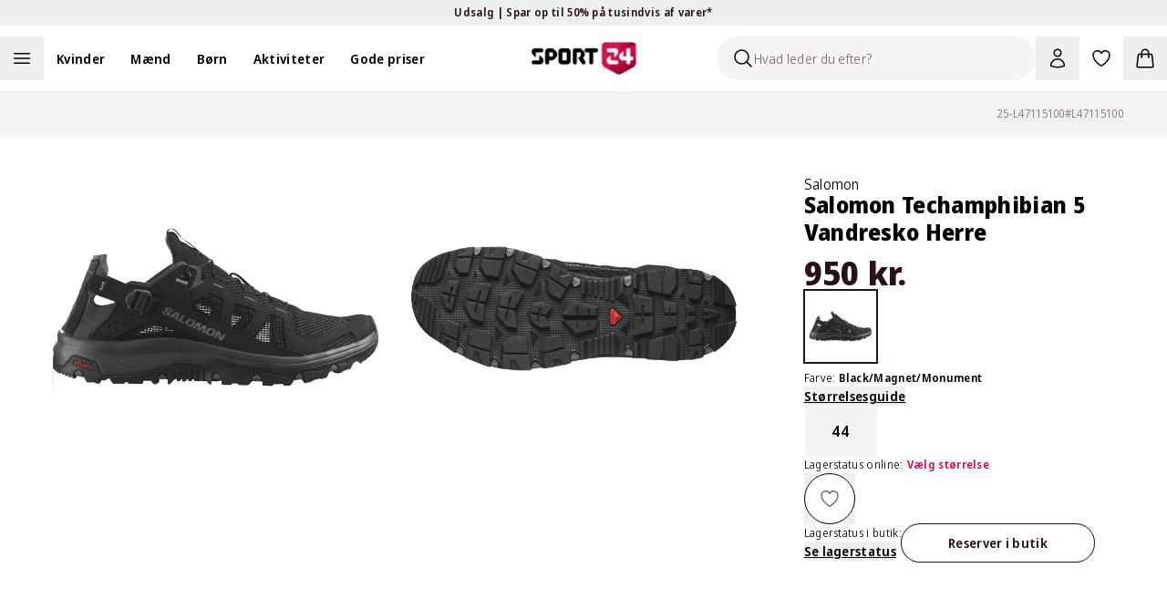

--- FILE ---
content_type: text/html; charset=utf-8
request_url: https://sport24-frontend-main.vercel.app/produkt/salomon-techamphibian-5-vandresko-herre/black-magnet-monument/
body_size: 63643
content:
<!DOCTYPE html><html lang="da-DK"><head><meta charSet="utf-8" data-next-head=""/><meta name="viewport" content="width=device-width, initial-scale=1.0" data-next-head=""/><title data-next-head="">Køb Salomon Techamphibian 5 Vandresko Herre Black/Magnet/Monument</title><meta name="description" content="Køb Salomon Techamphibian 5 Vandresko Herre Black/Magnet/Monument. Se alle vores produkter hos Sport24.dk | 365 dages fuld returret | Levering indenfor 1-2 hverdage" data-next-head=""/><link rel="canonical" href="https://www.sport24.dk/produkt/salomon-techamphibian-5-vandresko-herre/black-magnet-monument" data-next-head=""/><link rel="icon" type="image/x-icon" href="/sport24-favicon.png" data-next-head=""/><link rel="preconnect" href="https://fonts.googleapis.com" data-next-head=""/><link rel="preconnect" href="https://fonts.gstatic.com" crossorigin="anonymous" data-next-head=""/><link rel="preconnect" href="https://sport24.b-cdn.net" data-next-head=""/><link rel="dns-prefetch" href="https://images.ctfassets.net" data-next-head=""/><link rel="dns-prefetch" href="https://d9k6g0fi21yil.cloudfront.net" data-next-head=""/><meta property="og:url" content="https://www.sport24.dk/produkt/salomon-techamphibian-5-vandresko-herre/black-magnet-monument" data-next-head=""/><meta property="og:title" content="Køb Salomon Techamphibian 5 Vandresko Herre Black/Magnet/Monument" data-next-head=""/><meta property="og:description" content="Køb Salomon Techamphibian 5 Vandresko Herre Black/Magnet/Monument. Se alle vores produkter hos Sport24.dk | 365 dages fuld returret | Levering indenfor 1-2 hverdage" data-next-head=""/><meta property="og:image" content="https://d9k6g0fi21yil.cloudfront.net/25-L47115100_01.jpg" data-next-head=""/><link rel="preload" href="/_next/static/media/e4af272ccee01ff0-s.p.woff2" as="font" type="font/woff2" crossorigin="anonymous" data-next-font="size-adjust"/><link rel="preload" href="/_next/static/media/3f7d8c1d79aba93c-s.p.woff2" as="font" type="font/woff2" crossorigin="anonymous" data-next-font="size-adjust"/><link rel="preload" href="/_next/static/css/d5f0a3b771dd439b.css" as="style"/><link rel="preload" href="/_next/static/css/5eb2673a928428ba.css" as="style"/><script type="application/ld+json" data-next-head="">{"@context":"https://schema.org","@type":"WebSite","name":"SPORT24","url":"www.sport24.dk"}</script><script id="structuredData" type="application/ld+json" data-next-head="">{"@context":"https://schema.org/","@type":"Product","name":"Salomon Techamphibian 5 Vandresko Herre","image":["https://d9k6g0fi21yil.cloudfront.net/25-L47115100_01.jpg","https://d9k6g0fi21yil.cloudfront.net/25-L47115100_02.jpg","https://d9k6g0fi21yil.cloudfront.net/25-L47115100_03.jpg","https://d9k6g0fi21yil.cloudfront.net/25-L47115100_04.jpg","https://d9k6g0fi21yil.cloudfront.net/25-L47115100_05.jpg","https://d9k6g0fi21yil.cloudfront.net/25-L47115100_06.jpg","https://d9k6g0fi21yil.cloudfront.net/25-L47115100_21.jpg","https://d9k6g0fi21yil.cloudfront.net/25-L47115100_22.jpg"],"description":"<p>Disse Salomon Techamphibian 5 vandresko til herrer er super praktiske, og kan i et snuptag ændres, så de er nemme at hoppe i. Dette gøres via den justerbare hælkappe der kan lægges ned, så Techamphibian 5 fra Salomon kan omdannes til et par funktionelle slippers.</p><p>Med sit åbne design og næsten gennemsigtige overdel kan Salomon Techamphibian 5 til herrer minde om et par lukkede sandaler. Dette gør, at åndbarheden er helt i top, når du en varm dag bevæger dig ud i verden, uanset om dette er i skoven, et vandløb eller et fremmed land.</p><ul style=\"LIST-STYLE-TYPE: disc; MARGIN-TOP: 15px; PADDING-LEFT: 18px; MARGIN-BOTTOM: 15px\"><li>Salomon vandresko til herrer</li><li>Kan bruges som lukkede sandaler eller slippers</li><li>PFC fri (fluor-fri)</li><li>Quicklace&trade; - stærkt snøresystem som hurtigt kan strammes med et enkelt træk</li><li>Lace Pocket - nem og smart opbevaring af snøren øverst i pløsen</li><li>Anti-Debris Mesh - tætsiddende mesh, der forhindrer snavs mellem din fod og fodsengen</li><li>Protective Toecap - kraftigt stykke gummi ved tæerne, der giver en effektiv beskyttelse</li><li>Energycell - dæmpende stødabsorbering, der sikrer en blød landing</li><li>Contagrip® FD - slidstærk ydersål der giver optimalt greb på specielt våde og glatte underlag</li><li>Åndbar, slidstærk og stormasket meshoverdel; lader hurtigt vandet komme ind og ud</li><li>Løs og sømløs pløs</li><li>Tynd hælkappe der kan lægges ned, så skoene er nemme at komme i</li><li>Justerbart spænde ved hælen</li><li>Blød indlægssål</li><li>Rillet gummiydersål</li><li>Logo tekst og grafik</li><li>Vægt: 301 g</li></ul>","sku":"25-L47115100#L47115100","brand":{"@type":"Brand","name":"Salomon"},"offers":{"@type":"Offer","url":"https://www.sport24.dk/produkt/salomon-techamphibian-5-vandresko-herre/","sku":"25-L47115100#L47115100","priceCurrency":"DKK","price":950,"availability":"https://schema.org/InStock","hasMerchantReturnPolicy":{"@type":"MerchantReturnPolicy","applicableCountry":"DK","returnPolicyCategory":"MerchantReturnFiniteReturnWindow","merchantReturnDays":365,"returnFees":"FreeReturn","returnMethod":["ReturnInStore","ReturnByMail"]},"shippingDetails":{"@type":"OfferShippingDetails","deliveryTime":{"@type":"ShippingDeliveryTime","handlingTime":{"@type":"QuantitativeValue","minValue":2,"maxValue":3,"unitCode":"DAY"},"transitTime":{"@type":"QuantitativeValue","minValue":1,"maxValue":5,"unitCode":"DAY"}},"shippingDestination":{"@type":"DefinedRegion","addressCountry":"DK"},"shippingRate":{"@type":"MonetaryAmount","currency":"DKK","value":0}}},"color":"Black/Magnet/Monument","aggregateRating":{"@type":"AggregateRating","ratingValue":0,"reviewCount":0}}</script><link rel="preload" as="image" imageSrcSet="https://sport24.b-cdn.net/25-L47115100_01.jpg?width=256&amp;quality=85&amp;format=webp 256w, https://sport24.b-cdn.net/25-L47115100_01.jpg?width=384&amp;quality=85&amp;format=webp 384w, https://sport24.b-cdn.net/25-L47115100_01.jpg?width=512&amp;quality=85&amp;format=webp 512w, https://sport24.b-cdn.net/25-L47115100_01.jpg?width=640&amp;quality=85&amp;format=webp 640w, https://sport24.b-cdn.net/25-L47115100_01.jpg?width=750&amp;quality=85&amp;format=webp 750w, https://sport24.b-cdn.net/25-L47115100_01.jpg?width=828&amp;quality=85&amp;format=webp 828w, https://sport24.b-cdn.net/25-L47115100_01.jpg?width=1080&amp;quality=85&amp;format=webp 1080w, https://sport24.b-cdn.net/25-L47115100_01.jpg?width=1200&amp;quality=85&amp;format=webp 1200w, https://sport24.b-cdn.net/25-L47115100_01.jpg?width=1920&amp;quality=85&amp;format=webp 1920w, https://sport24.b-cdn.net/25-L47115100_01.jpg?width=2048&amp;quality=85&amp;format=webp 2048w, https://sport24.b-cdn.net/25-L47115100_01.jpg?width=3840&amp;quality=85&amp;format=webp 3840w" imageSizes="(max-width: 1024px) 100vw, (max-width: 1200px) 33vw, (min-width: 1600px) 448px" data-next-head=""/><link rel="stylesheet" href="/_next/static/css/d5f0a3b771dd439b.css" data-n-g=""/><link rel="stylesheet" href="/_next/static/css/5eb2673a928428ba.css" data-n-p=""/><noscript data-n-css=""></noscript><script defer="" noModule="" src="/_next/static/chunks/polyfills-42372ed130431b0a.js"></script><script src="/_next/static/chunks/webpack-0d132178f837d1a1.js" defer=""></script><script src="/_next/static/chunks/framework-1cb128b1cfe23782.js" defer=""></script><script src="/_next/static/chunks/main-cbf77f9fd71bb531.js" defer=""></script><script src="/_next/static/chunks/pages/_app-a189eb772c4aeeb4.js" defer=""></script><script src="/_next/static/chunks/8887-acfb73b1feee044e.js" defer=""></script><script src="/_next/static/chunks/8902-d720945ad58d7f36.js" defer=""></script><script src="/_next/static/chunks/3071-0f48a6b59fd51d84.js" defer=""></script><script src="/_next/static/chunks/pages/product/%5B...slug%5D-d08af3bc59a25f3c.js" defer=""></script><script src="/_next/static/UxC_ERk5fv-PLOfYSMoY6/_buildManifest.js" defer=""></script><script src="/_next/static/UxC_ERk5fv-PLOfYSMoY6/_ssgManifest.js" defer=""></script><style id="__jsx-602303308">:root{--font-sans:'Noto Sans Display', 'Noto Sans Display Fallback';--font-inter:'Inter', 'Inter Fallback'}</style></head><body><link rel="preload" as="image" imageSrcSet="https://sport24.b-cdn.net/25-L47115100_01.jpg?width=1200&amp;quality=85&amp;format=webp 1x, https://sport24.b-cdn.net/25-L47115100_01.jpg?width=3840&amp;quality=85&amp;format=webp 2x"/><link rel="preload" as="image" imageSrcSet="https://sport24.b-cdn.net/25-L47115100_02.jpg?width=1200&amp;quality=85&amp;format=webp 1x, https://sport24.b-cdn.net/25-L47115100_02.jpg?width=3840&amp;quality=85&amp;format=webp 2x"/><link rel="preload" as="image" imageSrcSet="https://sport24.b-cdn.net/25-L47115100_01.jpg?width=256&amp;quality=85&amp;format=webp 256w, https://sport24.b-cdn.net/25-L47115100_01.jpg?width=384&amp;quality=85&amp;format=webp 384w, https://sport24.b-cdn.net/25-L47115100_01.jpg?width=512&amp;quality=85&amp;format=webp 512w, https://sport24.b-cdn.net/25-L47115100_01.jpg?width=640&amp;quality=85&amp;format=webp 640w, https://sport24.b-cdn.net/25-L47115100_01.jpg?width=750&amp;quality=85&amp;format=webp 750w, https://sport24.b-cdn.net/25-L47115100_01.jpg?width=828&amp;quality=85&amp;format=webp 828w, https://sport24.b-cdn.net/25-L47115100_01.jpg?width=1080&amp;quality=85&amp;format=webp 1080w, https://sport24.b-cdn.net/25-L47115100_01.jpg?width=1200&amp;quality=85&amp;format=webp 1200w, https://sport24.b-cdn.net/25-L47115100_01.jpg?width=1920&amp;quality=85&amp;format=webp 1920w, https://sport24.b-cdn.net/25-L47115100_01.jpg?width=2048&amp;quality=85&amp;format=webp 2048w, https://sport24.b-cdn.net/25-L47115100_01.jpg?width=3840&amp;quality=85&amp;format=webp 3840w" imageSizes="(max-width: 1024px) 100vw, (max-width: 1200px) 33vw, (min-width: 1600px) 448px"/><div id="__next"><div class="relative"><section aria-live="polite" aria-atomic="false" role="region" class="pointer-events-none fixed top-0 right-1/2 z-60 mt-10 flex w-full max-w-[90%] translate-x-1/2 transform flex-col items-center"></section><div class="bg-yellow-300 text-gray-900"><button type="button" class="relative flex h-7 w-full items-center font-base font-semibold text-xs"><div class="md:wrapper flex h-full w-full items-center justify-center md:flex-row md:gap-12 lg:gap-24"><span class="absolute top-0 bottom-0 flex grow basis-full items-center justify-center opacity-0 md:relative md:grow-0 md:basis-auto md:animate-none md:opacity-100 [&amp;:nth-child(1)]:opacity-100"><span>Udsalg | Spar op til 50% på tusindvis af varer*</span> <svg xmlns="http://www.w3.org/2000/svg" viewBox="0 0 24 24" fill="currentColor" aria-hidden="true" data-slot="icon" class="md:hidden" width="20" height="20"><path fill-rule="evenodd" d="M12.53 16.28a.75.75 0 0 1-1.06 0l-7.5-7.5a.75.75 0 0 1 1.06-1.06L12 14.69l6.97-6.97a.75.75 0 1 1 1.06 1.06l-7.5 7.5Z" clip-rule="evenodd"></path></svg></span></div></button></div><nav class="sticky z-30 w-full border-gray-200 border-b transition-all duration-300 xl:border-0 top-0 bg-white" data-headlessui-state=""><div class="mx-auto max-w-screen-2xl"><div class="wrapper p-0"><div class="relative flex items-center xl:box-content xl:h-12 xl:flex-1 xl:px-0 xl:py-3"><div class="nowrap xl:-order-2 order-5 flex xl:flex-auto xl:p-0"><div class="flex flex-wrap lg:items-center"><span class="h-12 w-12 cursor-pointer"><button aria-label="Åben navigation" type="button" class="h-full w-full"><svg xmlns="http://www.w3.org/2000/svg" fill="none" viewBox="0 0 24 24" stroke-width="1.5" stroke="currentColor" aria-hidden="true" data-slot="icon" class="m-auto h-6 lg:h-6"><path stroke-linecap="round" stroke-linejoin="round" d="M3.75 6.75h16.5M3.75 12h16.5m-16.5 5.25h16.5"></path></svg><span class="sr-only">Åben navigation</span></button></span><ul class="hidden xl:block"><li class="inline-block"><a class="py-2 lg:px-3.5 2xl:px-5" href="/kvinder/"><span class="cursor-pointer font-semibold text-sm">Kvinder</span></a></li><li class="inline-block"><a class="py-2 lg:px-3.5 2xl:px-5" href="/maend/"><span class="cursor-pointer font-semibold text-sm">Mænd</span></a></li><li class="inline-block"><a class="py-2 lg:px-3.5 2xl:px-5" href="/born/"><span class="cursor-pointer font-semibold text-sm">Børn</span></a></li><li class="inline-block"><a class="py-2 lg:px-3.5 2xl:px-5" href="/#"><span class="cursor-pointer font-semibold text-sm">Aktiviteter</span></a></li><li class="inline-block"><a class="py-2 lg:px-3.5 2xl:px-5" href="/kategori/gode-priser/"><span class="cursor-pointer font-semibold text-sm">Gode priser</span></a></li></ul><button aria-label="Luk navigation" tabindex="-1" type="button"><div class="hidden"></div></button></div></div><div class="xl:order-0 xl:flex-1"><div class="flex flex-shrink-0 items-center justify-center pl-3 xl:pointer-events-none xl:absolute xl:top-0 xl:right-0 xl:bottom-0 xl:left-0 xl:pl-0"><a class="pointer-events-auto flex items-center" aria-label="Sport 24 forside" href="/"><img alt="sport24 Logo" loading="lazy" width="115" height="35" decoding="async" data-nimg="1" class="object-contain" style="color:transparent" srcSet="/_next/image/?url=%2Fsport24-logo.png&amp;w=128&amp;q=75 1x, /_next/image/?url=%2Fsport24-logo.png&amp;w=256&amp;q=75 2x" src="/_next/image/?url=%2Fsport24-logo.png&amp;w=256&amp;q=75"/></a></div></div><div class="relative ml-auto flex items-center justify-end xl:order-3 xl:flex-auto xl:flex-nowrap xl:p-0"><div id="skeleton" class="absolute right-36 z-[-1] h-12 w-12 rounded-b-full p-3"><div class="xl:sr-only"><button type="button" disabled="" aria-disabled="true"><svg xmlns="http://www.w3.org/2000/svg" viewBox="0 0 24 24" fill="currentColor" aria-hidden="true" data-slot="icon" height="24" width="24"><path fill-rule="evenodd" d="M10.5 3.75a6.75 6.75 0 1 0 0 13.5 6.75 6.75 0 0 0 0-13.5ZM2.25 10.5a8.25 8.25 0 1 1 14.59 5.28l4.69 4.69a.75.75 0 1 1-1.06 1.06l-4.69-4.69A8.25 8.25 0 0 1 2.25 10.5Z" clip-rule="evenodd"></path></svg></button></div></div><div class="group/search fixed top-0 right-full w-[350px] translate-x-0 flex-wrap items-center bg-white transition-all duration-200 ease-in-out xl:absolute xl:right-36 xl:ml-auto xl:bg-transparent"><div class="relative align-center"><div class="flex items-center px-1 py-3 lg:p-0"><div class="flex h-12 w-full items-center overflow-hidden rounded-full border border-gray-900 border-transparent bg-gray-100 shadow-none"><div class="ml-4 cursor-text"><svg xmlns="http://www.w3.org/2000/svg" fill="none" viewBox="0 0 24 24" stroke-width="1.5" stroke="currentColor" aria-hidden="true" data-slot="icon" height="24" width="24"><path stroke-linecap="round" stroke-linejoin="round" d="m21 21-5.197-5.197m0 0A7.5 7.5 0 1 0 5.196 5.196a7.5 7.5 0 0 0 10.607 10.607Z"></path></svg></div><input type="text" disabled="" aria-hidden="true" class="flex-1 border-0 bg-inherit text-sm placeholder:text-gray-500" placeholder="Hvad leder du efter?"/></div></div></div></div><button type="button" class="relative flex cursor-pointer p-3" aria-label="Bruger Menu"><svg xmlns="http://www.w3.org/2000/svg" fill="none" viewBox="0 0 24 24" stroke-width="1.5" stroke="currentColor" aria-hidden="true" data-slot="icon" height="24" width="24"><path stroke-linecap="round" stroke-linejoin="round" d="M15.75 6a3.75 3.75 0 1 1-7.5 0 3.75 3.75 0 0 1 7.5 0ZM4.501 20.118a7.5 7.5 0 0 1 14.998 0A17.933 17.933 0 0 1 12 21.75c-2.676 0-5.216-.584-7.499-1.632Z"></path></svg></button><a aria-label="Favoritter, 0 varer" class="relative p-3" href="/favorites/"><svg xmlns="http://www.w3.org/2000/svg" fill="none" viewBox="0 0 24 24" stroke-width="1.5" stroke="currentColor" aria-hidden="true" data-slot="icon" height="24" width="24"><path stroke-linecap="round" stroke-linejoin="round" d="M21 8.25c0-2.485-2.099-4.5-4.688-4.5-1.935 0-3.597 1.126-4.312 2.733-.715-1.607-2.377-2.733-4.313-2.733C5.1 3.75 3 5.765 3 8.25c0 7.22 9 12 9 12s9-4.78 9-12Z"></path></svg></a><div><button type="button" class="minicart relative cursor-pointer p-3"><svg xmlns="http://www.w3.org/2000/svg" fill="none" viewBox="0 0 24 24" stroke-width="1.5" stroke="currentColor" aria-hidden="true" data-slot="icon" height="24" width="24"><path stroke-linecap="round" stroke-linejoin="round" d="M15.75 10.5V6a3.75 3.75 0 1 0-7.5 0v4.5m11.356-1.993 1.263 12c.07.665-.45 1.243-1.119 1.243H4.25a1.125 1.125 0 0 1-1.12-1.243l1.264-12A1.125 1.125 0 0 1 5.513 7.5h12.974c.576 0 1.059.435 1.119 1.007ZM8.625 10.5a.375.375 0 1 1-.75 0 .375.375 0 0 1 .75 0Zm7.5 0a.375.375 0 1 1-.75 0 .375.375 0 0 1 .75 0Z"></path></svg></button></div></div><nav inert="" style="height:0;width:1px;padding-top:0;overflow:hidden"><a href="/kategori/high5/">High5</a><a href="/odensehandbold/">Odense Håndbold</a><a href="/randersfc/">Randers FC</a><a href="/born/"></a><a href="/maend/"></a><a href="/kvinder/">Kvinder</a><a href="/kategori/born/toj/overtoj/regntoj/">Regntøj</a><a href="/kategori/born/traening/">Se alt fra Træning</a><a href="/kategori/born/fodbold/">Se alt fra Fodbold</a><a href="/kategori/born/handbold/">Se alt fra Håndbold</a><a href="/kategori/born/outdoor/">Se alt fra Outdoor</a><a href="/kategori/born/toj/">Se alt fra Tøj</a><a href="/kategori/born/vintersport/">Se alt fra Vintersport</a><a href="/kategori/born/sko/">Se alt fra Sko</a><a href="/kategori/kvinder/fodbold/">Se alt fra Fodbold</a><a href="/kategori/kvinder/toj/overtoj/regntoj/">Regntøj</a><a href="/kategori/kvinder/padel/">Se alt fra Padel</a><a href="/kategori/kvinder/traening/">Se alt fra Træning</a><a href="/kategori/kvinder/handbold/">Se alt fra håndbold</a><a href="/kategori/kvinder/outdoor/">Se alt fra Outdoor</a><a href="/kategori/kvinder/toj/">Se alt fra Tøj</a><a href="/kategori/kvinder/sko/">Se alt fra Sko</a><a href="/kategori/kvinder/vintersport/">Se alt fra Vintersport</a><a href="/kategori/kvinder/lob/">Se alt fra Løb</a><a href="/kategori/maend/fodbold/">Se alt fra Fodbold</a><a href="/kategori/maend/toj/overtoj/regntoj/">Regntøj</a><a href="/kategori/maend/padel/">Se alt fra Padel</a><a href="/kategori/maend/traening/">Se alt fra Træning</a><a href="/kategori/maend/handbold/">Se alt fra Håndbold</a><a href="/kategori/maend/outdoor/">Se alt fra Outdoor</a><a href="/kategori/maend/toj/">Se alt fra tøj</a><a href="/kategori/maend/sko/">Se alt fra Sko</a><a href="/kategori/maend/vintersport/">Se alt fra Vintersport</a><a href="/kategori/maend/lob/">Se alt fra Løb</a><a href="/kategori/padel/">Se alt fra Padel</a><a href="/kategori/fodbold/">Se alt fra Fodbold</a><a href="/kategori/traening/">Træning</a><a href="/kategori/handbold/">Se alt fra Håndbold</a><a href="/kategori/outdoor/">Se alt fra Outdoor</a><a href="/kategori/vintersport/">Se alt fra Vintersport</a><a href="/kategori/lob/">Se alt fra Løb</a><a href="/kategori/bjerringbro-silkeborg-handbold/">Bjerringbro-Silkeborg Håndbold</a><a href="/kategori/born/toj/underdele/leggings/">Leggings</a><a href="/kategori/kvinder/toj/underdele/leggings/">Leggings</a><a href="/kategori/maend/toj/underdele/tights/">Tights</a><a href="/kategori/kvinder/toj/underdele/tights/">Tights</a><a href="/kategori/born/toj/underdele/tights/">Tights</a><a href="/kategori/maend/fusion/">FUSION</a><a href="/kategori/kvinder/fusion/">FUSION</a><a href="/kategori/trx/">TRX</a><a href="/aftryk-i-samfundet/"></a><a href="/rode-kors/">Røde Kors</a><a href="/ombold/">Ombold</a><a href="/kategori/zenith/">Zenith</a><a href="/kategori/prestige/">Prestige</a><a href="/kategori/kvinder/lob/lobetoj/lobehuer-lobekasketter/">Løbehuer &amp; løbekasketter</a><a href="/kategori/maend/lob/lobetoj/lobehuer-lobekasketter/">Løbehuer &amp; løbekasketter</a><a href="/kategori/born/lob/lobetoj/lobehuer-lobekasketter/">Løbehuer &amp; løbekasketter</a><a href="/kategori/born/adidas-originals/">adidas Originals</a><a href="/spil/">Spil og vind</a><a href="/kategori/lob/lobesko/carbon-lobesko/">Carbon løbesko</a><a href="/kategori/kvinder/adidas-originals/">adidas Originals </a><a href="/kategori/maend/adidas-originals/">adidas Originals</a><a href="/kategori/rowo/">RÖWO</a><a href="/kategori/tmx/">TMX</a><a href="/kategori/flexvit/">FLEXVIT</a><a href="/blog/handbold/"></a><a href="/blog/events/">Events</a><a href="/kategori/kvinder/handbold/handboldudstyr/handbold-merchandise/">Håndbold merchandise</a><a href="/kategori/maend/handbold/handboldudstyr/handbold-merchandise/">Håndbold merchandise</a><a href="/kategori/born/handbold/handboldudstyr/handbold-merchandise/">Håndbold merchandise</a><a href="/kategori/handbold/handboldudstyr/handbold-merchandise/">Håndbold merchandise</a><a href="/kategori/maend/j-lindeberg/">J.Lindeberg</a><a href="/kategori/maend/svomning/badesko/">Badesko</a><a href="/traening-univers/">Træning</a><a href="/kategori/asg/">ASG</a><a href="/kategori/maend/traening/traeningstoj/traeningsbukser/">Træningsbukser</a><a href="/lobeunivers/">Løb</a><a href="/kategori/harbinger/">Harbinger</a><a href="/kategori/kvinder/athlecia/">Athlecia</a><a href="/kategori/everlast/">EVERLAST</a><a href="/kategori/maend/svomning/badetoj/">Se alt fra Badetøj</a><a href="/kategori/kvinder/svomning/badetoj/">Se alt fra Badetøj</a><a href="/kategori/svomning/badetoj/">Se alt fra Badetøj</a><a href="/kategori/maend/lob/lobetoj/lobeveste/">Løbeveste</a><a href="/kategori/maend/lob/lobetoj/lobejakker/">Løbejakker</a><a href="/kategori/maend/lob/lobetoj/lobetrojer-mellemlag/">Løbetrøjer &amp; mellemlag</a><a href="/kategori/maend/lob/lobetoj/lobe-t-shirts/">Løbe T-shirts</a><a href="/kategori/maend/lob/lobetoj/lobetoppe/">Løbetoppe</a><a href="/kategori/maend/lob/lobetoj/lobestromper/">Løbestrømper</a><a href="/kategori/maend/lob/lobetoj/">Se alt fra løbetøj</a><a href="/kategori/maend/lob/lobesko/">Se alt fra Løbesko</a><a href="/kategori/kvinder/outdoor/outdoor-beklaedning/outdoor-undertoj/">Outdoor undertøj</a><a href="/kategori/kvinder/outdoor/outdoor-beklaedning/vandreshorts/">Vandreshorts</a><a href="/kategori/kvinder/outdoor/outdoor-beklaedning/vandrebukser/">Vandrebukser</a><a href="/kategori/kvinder/outdoor/outdoor-beklaedning/trekking-t-shirts/">Trekking T-shirts</a><a href="/kategori/kvinder/outdoor/outdoor-beklaedning/trekking-skjorter/">Trekking skjorter</a><a href="/kategori/kvinder/outdoor/outdoor-beklaedning/outdoor-trojer/">Outdoor trøjer</a><a href="/kategori/kvinder/outdoor/outdoor-beklaedning/outdoor-veste/">Outdoor veste</a><a href="/kategori/kvinder/outdoor/outdoor-beklaedning/outdoor-jakker/">Outdoor jakker</a><a href="/kategori/kvinder/outdoor/outdoor-beklaedning/">Se alt fra Outdoor beklædning</a><a href="/kategori/kvinder/outdoor/outdoor-fodtoj/vandresandaler/">Vandresandaler</a><a href="/kategori/kvinder/outdoor/outdoor-fodtoj/">Se alt fra Outdoor fodtøj</a><a href="/kategori/kvinder/traening/traeningsudstyr/">Se alt fra Træningsudstyr</a><a href="/kategori/kvinder/traening/traeningssko/">Se alt fra Træningssko</a><a href="/kategori/kvinder/traening/traeningstoj/">Se alt fra Træningstøj</a><a href="/kategori/kvinder/lob/lobetoj/lobeundertoj/">Løbeundertøj</a><a href="/kategori/kvinder/lob/lobetoj/lobeshorts/">Løbeshorts</a><a href="/kategori/kvinder/lob/lobetoj/lobeveste/">Løbeveste</a><a href="/kategori/kvinder/lob/lobetoj/lobejakker/">Løbejakker</a><a href="/kategori/kvinder/lob/lobetoj/lobetrojer-mellemlag/">Løbetrøjer &amp; mellemlag</a><a href="/kategori/kvinder/lob/lobeudstyr/">Se alt fra Løbeudstyr</a><a href="/kategori/kvinder/lob/lobetoj/lobestromper/">Løbestrømper</a><a href="/kategori/kvinder/lob/lobetoj/">Se alt fra Løbetøj</a><a href="/kategori/kvinder/lob/lobesko/">Se alt fra Løbesko</a><a href="/kategori/born/toj/overtoj/jakker/">Jakker</a><a href="/kategori/born/toj/overtoj/flyverdragter/">Flyverdragter</a><a href="/kategori/born/toj/overtoj/veste/">Veste</a><a href="/kategori/born/toj/stromper/">Strømper</a><a href="/kategori/born/toj/saet-dragter/">Se alt fra Sæt og dragter</a><a href="/kategori/born/toj/underdele/">Se alt fra Underdele</a><a href="/kategori/born/toj/overdele/">Se alt fra Overdele</a><a href="/kategori/maend/toj/overdele/skjorter/">Skjorter</a><a href="/kategori/maend/toj/overdele/t-shirts/">T-shirts</a><a href="/kategori/maend/toj/overdele/toppe/">Toppe</a><a href="/kategori/maend/toj/overdele/trojer/">Trøjer</a><a href="/kategori/maend/toj/overtoj/jakker/">Jakker</a><a href="/kategori/maend/sko/hjemmesko/">Hjemmesko</a><a href="/kategori/maend/sko/stovler/">Støvler</a><a href="/kategori/maend/sko/indendorssko/">Indendørssko</a><a href="/kategori/maend/sko/sandaler/">Sandaler</a><a href="/kategori/maend/vintersport/vinterbeklaedning/">Se alt fra Vinterbeklædning</a><a href="/kategori/maend/toj/saet-dragter/">Se alt fra Sæt og dragter</a><a href="/kategori/maend/toj/undertoj/">Se alt fra Undertøj</a><a href="/kategori/maend/toj/underdele/">Se alt fra Underdele</a><a href="/kategori/maend/toj/overdele/">Se alt fra Overdele</a><a href="/kategori/maend/toj/overtoj/">Se alt fra overtøj</a><a href="/kategori/kvinder/cykling/">Se alt fra Cykling</a><a href="/kategori/kvinder/yoga/">Se alt fra Yoga</a><a href="/kategori/kvinder/svomning/">Se alt fra Svømning</a><a href="/kategori/kvinder/toj/overtoj/flyverdragter/">Flyverdragter</a><a href="/kategori/kvinder/tilbehor/solbriller/">Solbriller</a><a href="/kategori/kvinder/tilbehor/caps-kasketter/">Caps og kasketter</a><a href="/kategori/kvinder/tilbehor/tasker/">Se alt fra Tasker</a><a href="/kategori/kvinder/tilbehor/halsedisser-halstorklaeder/">Halsedisser &amp; halstørklæder</a><a href="/kategori/kvinder/tilbehor/handsker-luffer/">Handsker og luffer</a><a href="/kategori/kvinder/tilbehor/huer/">Huer</a><a href="/kategori/kvinder/tilbehor/">Se alt fra Tilbehør</a><a href="/kategori/kvinder/traening/traeningstoj/traeningsshorts/">Træningsshorts</a><a href="/kategori/kvinder/handbold/handboldtoj/indershorts/">Indershorts</a><a href="/kategori/kvinder/padel/padel-toj/padel-shorts/">Padel shorts</a><a href="/kategori/kvinder/lob/lobetoj/lobe-t-shirts/">Løbe T-shirts</a><a href="/kategori/kvinder/lob/lobetoj/lobetoppe/">Løbetoppe</a><a href="/kategori/kvinder/vintersport/vinterfodtoj/">Se alt fra Vinterfodtøj</a><a href="/kategori/kvinder/sko/hjemmesko/">Hjemmesko</a><a href="/kategori/kvinder/sko/stovler/">Støvler</a><a href="/kategori/kvinder/sko/sportssko/">Sportssko</a><a href="/kategori/kvinder/sko/sandaler/">Sandaler</a><a href="/kategori/kvinder/toj/stromper/">Strømper</a><a href="/kategori/kvinder/vintersport/vinterbeklaedning/vinterjakker/">Vinterjakker</a><a href="/kategori/kvinder/toj/overtoj/jakker/dunjakker/">Dunjakker</a><a href="/kategori/kvinder/toj/undertoj/sports-bh/">Sports BH</a><a href="/kategori/kvinder/toj/underdele/bukser/">Bukser</a><a href="/kategori/kvinder/toj/underdele/shorts/">Shorts</a><a href="/kategori/kvinder/toj/overdele/skjorter/">Skjorter</a><a href="/kategori/kvinder/toj/overdele/polo-shirts/">Polo shirts</a><a href="/kategori/kvinder/toj/overdele/t-shirts/">T-shirts</a><a href="/kategori/kvinder/toj/overdele/toppe/">Toppe</a><a href="/kategori/kvinder/toj/overdele/trojer/">Trøjer</a><a href="/kategori/kvinder/toj/overtoj/veste/">Veste</a><a href="/kategori/kvinder/toj/overtoj/jakker/">Jakker</a><a href="/kategori/kvinder/toj/underdele/">Se alt fra Underdele</a><a href="/kategori/kvinder/toj/overtoj/">Se alt fra Overtøj</a><a href="/kategori/sportspleje-tilbehor/sportspleje/pleje-restitution/lugtfjerner/">Lugtfjerner</a><a href="/kategori/sportspleje-tilbehor/sportspleje/pleje-restitution/sportstape/">Sportstape</a><a href="/kategori/sportspleje-tilbehor/sportspleje/pleje-restitution/">Pleje &amp; restitution</a><a href="/kategori/sportspleje-tilbehor/sportspleje/stottebind/"></a><a href="/kategori/sportspleje-tilbehor/sportspleje/sportsernaering/">Sportsernæring</a><a href="/kategori/sportspleje-tilbehor/sportspleje/">Sportspleje</a><a href="/kategori/maend/claudio/">Claudio</a><a href="/gavekort/"></a><a href="/kategori/giro/">Giro</a><a href="/kategori/born/tennis/">Se alt fra Tennis</a><a href="/kategori/born/badminton/">Se alt fra Badminton</a><a href="/kategori/born/padel/">Se alt fra Padel</a><a href="/kategori/maend/tennis/">Se alt fra Tennis</a><a href="/kategori/badminton/">Se alt fra Badminton</a><a href="/kategori/kvinder/tennis/">Se alt fra Tennis</a><a href="/kategori/kvinder/badminton/">Se alt fra Badminton</a><a href="/blog/yoga/">Yoga</a><a href="/kategori/tennis/">Se alt fra Tennis</a><a href="/racketsport-tennis/">Tennis</a><a href="/racketsport-badminton/">Badminton</a><a href="/racketsport-padel/">Padel</a><a href="/blog/outdoor/">Outdoor</a><a href="/outdoorunivers/">Outdoor</a><a href="/kategori/born/yoga/">Se alt fra Yoga</a><a href="/kategori/maend/yoga/">Se alt fra Yoga</a><a href="/kategori/yoga/">Se alt fra Yoga</a><a href="/blog/fodbold/">Fodbold</a><a href="/hshop-handboldunivers/">SPORT 24 | HSHOP</a><a href="/fodboldunivers/">Fodbold</a><a href="/kategori/maend/sko/sportssko/">Sportssko</a><a href="/kategori/born/sko/sportssko/">Sportssko</a><a href="/kategori/tilbehor/solbriller/foster-grant-polarized/">Foster Grant Polarized</a><a href="/kategori/kvinder/on/">On</a><a href="/kategori/maend/on/">On</a><a href="/stores/">Butikker og åbningstider</a><a href="/kategori/born/lob/">Se alt fra Løb</a><a href="/blog/traening/">Træning</a><a href="/blog/lob/">Løb</a><a href="/kategori/witt/">Witt</a><a href="/kategori/maend/handbold/handboldtoj/handbold-landsholdstrojer/">Håndbold landsholdstrøjer</a><a href="/kategori/born/handbold/handboldtoj/handbold-landsholdstrojer/">Håndbold landsholdstrøjer</a><a href="/kategori/handbold/handboldtoj/handbold-landsholdstrojer/">Håndbold landsholdstrøjer</a><a href="/kategori/kvinder/handbold/handboldtoj/handbold-landsholdstrojer/">Håndbold landsholdstrøjer</a><a href="/vinterunivers/">Vinter</a><a href="/kategori/maend/us-polo-assn/">U.S. Polo Assn. mænd</a><a href="/kategori/kvinder/slope/">SLOPE</a><a href="/kategori/maend/slope/">SLOPE</a><a href="/team-b2b/kataloger/">Teamsport &amp; B2B kataloger</a><a href="/kategori/tilbehor/tasker/toilettasker/">Toilettasker</a><a href="/kategori/mueller/">Mueller</a><a href="/kategori/lob/lobesko/gravel-lobesko/">Gravel løbesko</a><a href="/kategori/born/lesarcs/">LES&#x27;ARCS</a><a href="/team-b2b/kontakt/"></a><a href="/team-b2b/showrooms/">Showrooms</a><a href="/team-b2b/erhverv/">Erhverv</a><a href="/team-b2b/skole/">Skole</a><a href="/team-b2b/klub/">Klub</a><a href="/team-b2b/"></a><a href="/bliv-elev/">Bliv elev</a><a href="/kategori/tatonka/">Tatonka</a><a href="/kategori/born/camelbak/">CamelBak</a><a href="/kategori/kvinder/camelbak/">CamelBak</a><a href="/kategori/maend/camelbak/">CamelBak</a><a href="/kategori/kvinder/fodbold/fodboldtoj/fodboldtrojer/">Officielle fodboldtrøjer</a><a href="/kategori/maend/fodbold/fodboldtoj/fodboldtrojer/">Officielle fodboldtrøjer</a><a href="/kategori/born/fodbold/fodboldtoj/fodboldtrojer/">Officielle fodboldtrøjer</a><a href="/kategori/born/outdoor/outdoor-beklaedning/hovedbeklaedning/">Outdoor hovedbeklædning</a><a href="/kategori/kvinder/outdoor/outdoor-beklaedning/hovedbeklaedning/">Outdoor hovedbeklædning</a><a href="/kategori/maend/outdoor/outdoor-beklaedning/hovedbeklaedning/">Outdoor hovedbeklædning</a><a href="/kategori/outdoor/outdoor-beklaedning/hovedbeklaedning/">Outdoor hovedbeklædning</a><a href="/kategori/born/traening/traeningssko/fitnesssko/">Fitnesssko</a><a href="/kategori/kinesio/">Kinesio</a><a href="/kategori/spikeball/">Spikeball</a><a href="/kategori/spraino/">Spraino</a><a href="/kategori/donjoy/">Donjoy</a><a href="/kategori/kvinder/mcdavid/">McDavid</a><a href="/kategori/vranjes/">Vranjes</a><a href="/kategori/bauerfeind/">Bauerfeind</a><a href="/kategori/born/fruit-of-the-loom/">Fruit of the Loom</a><a href="/kategori/maend/fruit-of-the-loom/">Fruit of the Loom</a><a href="/kategori/kvinder/fruit-of-the-loom/">Fruit of the Loom</a><a href="/kategori/maend/saucony/">Saucony</a><a href="/kategori/kvinder/saucony/">Saucony</a><a href="/kategori/padel/padel-udstyr/padel-grip/">Padel grip</a><a href="/kategori/maend/mcdavid/">McDavid</a><a href="/kategori/maend/kempa/">Kempa</a><a href="/kategori/born/kempa/">Kempa</a><a href="/kategori/kvinder/kempa/">Kempa</a><a href="/blog/handbold-traening/">Håndbold træning</a><a href="/blog/handbold-interviews/">Håndbold interviews </a><a href="/blog/handbold-reviews/">Håndbold reviews</a><a href="/blog/handbold-radgivning/">Håndbold rådgivning</a><a href="/kategori/born/handbold/hshop-merchandise/">HSHOP merchandise</a><a href="/kategori/maend/handbold/hshop-merchandise/">HSHOP merchandise</a><a href="/kategori/kvinder/handbold/hshop-merchandise/">HSHOP merchandise</a><a href="/kategori/handbold/hshop-merchandise/">HSHOP merchandise</a><a href="/kategori/born/handbold/handboldsko/"></a><a href="/kategori/maend/handbold/handboldsko/"></a><a href="/kategori/kvinder/handbold/handboldsko/">Se alt fra Håndboldsko</a><a href="/kategori/handbold/handboldsko/"></a><a href="/kategori/maend/handbold/handboldsko/udvalgt-af-hshop/">Udvalgt af HSHOP</a><a href="/kategori/kvinder/handbold/handboldsko/udvalgt-af-hshop/">Udvalgt af HSHOP</a><a href="/kategori/handbold/handboldsko/udvalgt-af-hshop/">Udvalgt af HSHOP</a><a href="/kategori/born/handbold/handboldsko/brede-handboldsko/">Brede håndboldsko</a><a href="/kategori/born/handbold/handboldsko/medium-brede-handboldsko/">Medium brede håndboldsko</a><a href="/kategori/born/handbold/handboldsko/smalle-handboldsko/">Smalle håndboldsko</a><a href="/kategori/maend/handbold/handboldsko/brede-handboldsko/">Brede håndboldsko</a><a href="/kategori/maend/handbold/handboldsko/medium-brede-handboldsko/">Medium brede håndboldsko</a><a href="/kategori/maend/handbold/handboldsko/smalle-handboldsko/">Smalle håndboldsko</a><a href="/kategori/kvinder/handbold/handboldsko/brede-handboldsko/">Brede håndboldsko</a><a href="/kategori/kvinder/handbold/handboldsko/medium-brede-handboldsko/">Medium brede håndboldsko</a><a href="/kategori/kvinder/handbold/handboldsko/smalle-handboldsko/">Smalle håndboldsko</a><a href="/kategori/handbold/handboldsko/brede-handboldsko/">Brede håndboldsko</a><a href="/kategori/handbold/handboldsko/medium-brede-handboldsko/">Medium brede håndboldsko</a><a href="/kategori/handbold/handboldsko/smalle-handboldsko/">Smalle håndboldsko</a><a href="/kategori/born/handbold/beskyttelse/knaebeskytter/">Knæbeskytter</a><a href="/kategori/born/handbold/beskyttelse/albuebeskytter/">Albuebeskytter</a><a href="/kategori/born/handbold/beskyttelse/">Beskyttelse</a><a href="/kategori/maend/handbold/beskyttelse/knaebeskytter/">Knæbeskytter</a><a href="/kategori/maend/handbold/beskyttelse/albuebeskytter/">Albuebeskytter</a><a href="/kategori/maend/handbold/beskyttelse/">Beskyttelse</a><a href="/kategori/kvinder/handbold/beskyttelse/">Beskyttelse</a><a href="/kategori/kvinder/handbold/beskyttelse/knaebeskytter/">Knæbeskytter</a><a href="/kategori/kvinder/handbold/beskyttelse/albuebeskytter/">Albuebeskytter</a><a href="/kategori/handbold/beskyttelse/">Beskyttelse</a><a href="/kategori/fitletic/">Fitletic</a><a href="/kategori/born/sko/sportssko/indendorssko/">Indendørssko</a><a href="/kategori/kvinder/sko/indendorssko/">Indendørssko</a><a href="/kategori/maend/elite-lab/">Elite Lab</a><a href="/kategori/kvinder/elite-lab/">Elite Lab</a><a href="/kategori/nyheder-til-born/">Nyheder</a><a href="/kategori/nyheder-til-maend/">Nyheder</a><a href="/kategori/nyheder-til-kvinder/">Nyheder</a><a href="/kategori/born/skechers/">Skechers</a><a href="/kategori/kvinder/skechers/">Skechers</a><a href="/kategori/maend/skechers/">Skechers</a><a href="/kategori/gymnastik/gymnastiktoj/">Gymnastiktøj</a><a href="/kategori/gymnastik/">Gymnastik</a><a href="/kategori/born/gymnastik/gymnastiktoj/">Gymnastiktøj</a><a href="/kategori/born/gymnastik/gymnastiksko/">Gymnastiksko</a><a href="/kategori/born/gymnastik/">Gymnastik</a><a href="/pristyper/"></a><a href="/kategori/born/nalgene/">Nalgene</a><a href="/kategori/maend/nalgene/">Nalgene</a><a href="/kategori/kvinder/nalgene/">Nalgene</a><a href="/kategori/lob/lobeudstyr/lobebriller/">Løbebriller</a><a href="/kategori/born/lob/lobeudstyr/">Løbeudstyr</a><a href="/kategori/born/fodbold/fodboldudstyr/">Fodboldudstyr</a><a href="/kategori/born/traening/traeningsudstyr/">Træningsudstyr</a><a href="/kategori/born/outdoor/outdoor-udstyr/">Outdoor udstyr</a><a href="/kategori/born/handbold/handboldudstyr/">Håndboldudstyr</a><a href="/kategori/born/outdoor/outdoor-fodtoj/">Se alt fra Outdoor fodtøj</a><a href="/kategori/born/lob/lobesko/">Løbesko</a><a href="/kategori/born/traening/traeningssko/">Træningssko</a><a href="/kategori/born/svomning/badesko/">Badesko</a><a href="/kategori/born/fodbold/fodboldstovler/">Fodboldstøvler</a><a href="/kategori/born/svomning/badetoj/">Badetøj</a><a href="/kategori/born/fodbold/fodboldtoj/">Fodboldtøj</a><a href="/kategori/born/handbold/handboldtoj/">Håndboldtøj</a><a href="/kategori/born/yoga/yogatoj/">Yogatøj</a><a href="/kategori/born/padel/padel-toj/">Padel tøj</a><a href="/kategori/born/traening/traeningstoj/">Træningstøj</a><a href="/kategori/born/outdoor/outdoor-beklaedning/">Outdoor beklædning</a><a href="/kategori/born/lob/lobetoj/">Løbetøj</a><a href="/kategori/born/toj/sportstoj/">Sportstøj</a><a href="/kategori/maend/handbold/handboldudstyr/">Håndboldudstyr</a><a href="/kategori/maend/outdoor/outdoor-udstyr/">Outdoor udstyr</a><a href="/kategori/maend/traening/traeningsudstyr/">Træningsudstyr</a><a href="/kategori/maend/fodbold/fodboldudstyr/">Fodboldudstyr</a><a href="/kategori/maend/cykling/cykeludstyr/">Cykeludstyr</a><a href="/kategori/maend/fodbold/fodboldstovler/">Fodboldstøvler</a><a href="/kategori/maend/cykling/cykelsko/">Cykelsko</a><a href="/kategori/maend/traening/traeningssko/">Træningssko</a><a href="/kategori/maend/outdoor/outdoor-fodtoj/">Outdoor fodtøj</a><a href="/kategori/maend/golf/golftoj/">Golftøj</a><a href="/kategori/maend/fodbold/fodboldtoj/">Fodboldtøj</a><a href="/kategori/maend/handbold/handboldtoj/">Håndboldtøj</a><a href="/kategori/maend/outdoor/outdoor-beklaedning/">Outdoor beklædning</a><a href="/kategori/maend/cykling/cykeltoj/">Cykeltøj</a><a href="/kategori/maend/padel/padel-toj/">Padel tøj</a><a href="/kategori/maend/traening/traeningstoj/">Træningstøj</a><a href="/kategori/maend/yoga/yogatoj/">Yogatøj</a><a href="/kategori/born/sport-24/">SPORT 24</a><a href="/kategori/born/speedo/">Speedo</a><a href="/kategori/born/silva/">Silva</a><a href="/kategori/born/sidas/">Sidas</a><a href="/kategori/born/salzmann/">Salzmann</a><a href="/kategori/born/reebok/">Reebok</a><a href="/kategori/born/new-balance/">New Balance</a><a href="/kategori/maend/lob/lobeudstyr/">Løbeudstyr</a><a href="/kategori/born/mols/">Mols</a><a href="/kategori/born/miiego/">MIIEGO</a><a href="/kategori/born/lykke-r/">Lykke R</a><a href="/kategori/born/knudsen77/">KNUDSEN77</a><a href="/kategori/born/hestra/">Hestra</a><a href="/kategori/born/fox-40/">Fox 40</a><a href="/kategori/born/fila/">Fila</a><a href="/kategori/maend/toj/sportstoj/">Sportstøj</a><a href="/kategori/born/cr7/">CR7</a><a href="/kategori/born/cmp/">CMP</a><a href="/kategori/born/champion/">Champion</a><a href="/kategori/yoga/yogaudstyr/">Yogaudstyr</a><a href="/kategori/born/buff/">Buff</a><a href="/kategori/kvinder/sport-24/">SPORT 24</a><a href="/kategori/kvinder/speedo/">Speedo</a><a href="/kategori/kvinder/silva/">Silva</a><a href="/kategori/kvinder/sidas/">Sidas</a><a href="/kategori/kvinder/salzmann/">Salzmann</a><a href="/kategori/kvinder/reebok/">Reebok</a><a href="/kategori/kvinder/prolimit/">Prolimit</a><a href="/blog/traen-med-os/">Træn med os</a><a href="/kategori/kvinder/new-balance/">New Balance</a><a href="/kategori/kvinder/mols/">Mols</a><a href="/kategori/kvinder/miiego/">MIIEGO</a><a href="/kategori/kvinder/merrell/">Merrell</a><a href="/kategori/kvinder/lykke-r/">Lykke R</a><a href="/kategori/kvinder/lacoste/">Lacoste</a><a href="/kategori/kvinder/knudsen77/">KNUDSEN77</a><a href="/kategori/kvinder/in2zym/">IN2ZYM</a><a href="/kategori/badminton/badmintonudstyr/">Badmintonudstyr</a><a href="/kategori/kvinder/hestra/">Hestra</a><a href="/kategori/kvinder/g-form/">G-Form</a><a href="/kategori/kvinder/fox-40/">Fox 40</a><a href="/kategori/kvinder/fila/">Fila</a><a href="/kategori/tennis/tennisudstyr/">Tennisudstyr</a><a href="/kategori/padel/padel-udstyr/">Padel udstyr</a><a href="/kategori/kvinder/outdoor/outdoor-udstyr/">Outdoor udstyr</a><a href="/kategori/svomning/dykkerudstyr/">Dykkerudstyr </a><a href="/kategori/svomning/svommeudstyr/">Svømmeudstyr</a><a href="/kategori/kvinder/cmp/">CMP</a><a href="/kategori/kvinder/champion/">Champion</a><a href="/kategori/kvinder/cep/">CEP</a><a href="/kategori/kvinder/bulls/">Bull&#x27;s</a><a href="/kategori/kvinder/buff/">Buff</a><a href="/kategori/kvinder/cykling/cykeludstyr/">Cykeludstyr</a><a href="/kategori/kvinder/handbold/handboldudstyr/">Håndboldudstyr</a><a href="/kategori/kvinder/fodbold/fodboldudstyr/">Fodboldudstyr</a><a href="/kategori/kvinder/cykling/cykelsko/">Cykelsko</a><a href="/kategori/kvinder/svomning/badesko/">Badesko</a><a href="/kategori/maend/sport-24/">SPORT 24</a><a href="/kategori/maend/speedo/">Speedo</a><a href="/kategori/maend/silva/">Silva</a><a href="/kategori/maend/sidas/">Sidas</a><a href="/kategori/maend/salzmann/">Salzmann</a><a href="/kategori/maend/reebok/">Reebok</a><a href="/kategori/maend/prolimit/">Prolimit</a><a href="/kategori/maend/new-balance/">New Balance</a><a href="/kategori/maend/mols/">Mols</a><a href="/kategori/maend/miiego/">MIIEGO</a><a href="/kategori/maend/merrell/">Merrell</a><a href="/kategori/maend/lykke-r/">Lykke R</a><a href="/kategori/maend/lacoste/">Lacoste</a><a href="/kategori/maend/knudsen77/">KNUDSEN77</a><a href="/kategori/maend/in2zym/">IN2ZYM</a><a href="/kategori/maend/hestra/">Hestra</a><a href="/kategori/maend/g-form/">G-Form</a><a href="/kategori/maend/fox-40/">Fox 40</a><a href="/kategori/maend/fila/">Fila</a><a href="/kategori/maend/cr7/">CR7</a><a href="/kategori/maend/cmp/">CMP</a><a href="/kategori/maend/champion/">Champion</a><a href="/kategori/maend/cep/">CEP</a><a href="/kategori/maend/bulls/">Bull&#x27;s</a><a href="/kategori/maend/buff/">Buff</a><a href="/kategori/kvinder/fodbold/fodboldstovler/">Fodboldstøvler</a><a href="/blog/padel/">Padel</a><a href="/blog/hjemmetraening/">Hjemmetræning</a><a href="/kategori/kvinder/yoga/yogatoj/">Yogatøj</a><a href="/kategori/kvinder/golf/golftoj/">Golftøj</a><a href="/kategori/kvinder/padel/padel-toj/">Padel tøj</a><a href="/kategori/kvinder/cykling/cykeltoj/">Cykeltøj</a><a href="/kategori/kvinder/handbold/handboldtoj/">Håndboldtøj</a><a href="/kategori/kvinder/fodbold/fodboldtoj/">Fodboldtøj</a><a href="/blog/cykling/">Cykling</a><a href="/blog/min-sport/">Min sport</a><a href="/blog/ketchersport/">Racketsport</a><a href="/kategori/born/rubber-duck/">Rubber Duck</a><a href="/kategori/born/zigzag/">ZigZag</a><a href="/kategori/born/zanier/">Zanier</a><a href="/kategori/born/yonex/">Yonex</a><a href="/kategori/born/wilson/">Wilson</a><a href="/kategori/born/whistler/">Whistler</a><a href="/kategori/born/weather-report/">Weather Report</a><a href="/kategori/born/victor/">Victor</a><a href="/kategori/born/vertical/">Vertical</a><a href="/kategori/born/vans/">Vans</a><a href="/kategori/born/under-armour/">Under Armour</a><a href="/kategori/born/uhlsport/">Uhlsport</a><a href="/kategori/born/the-north-face/">The North Face</a><a href="/kategori/born/teva/">Teva</a><a href="/kategori/born/sorel/">Sorel</a><a href="/kategori/born/smellwell/">SmellWell</a><a href="/kategori/born/select/">SELECT</a><a href="/kategori/kvinder/toj/sportstoj/">Sportstøj</a><a href="/kategori/born/secumar/">Secumar</a><a href="/kategori/born/salomon/">Salomon</a><a href="/kategori/born/rezo/">Rezo</a><a href="/kategori/born/puma/">PUMA</a><a href="/kategori/born/peak-performance/">Peak Performance</a><a href="/kategori/born/nox/">NOX</a><a href="/kategori/born/new-era/">New Era</a><a href="/kategori/born/molten/">Molten</a><a href="/kategori/born/mizuno/">Mizuno</a><a href="/kategori/born/lotto/">Lotto</a><a href="/kategori/born/liiteguard/">liiteGuard</a><a href="/kategori/born/kawasaki/">Kawasaki</a><a href="/kategori/born/hummel/">hummel</a><a href="/kategori/born/helly-hansen/">Helly Hansen</a><a href="/kategori/born/head/">HEAD</a><a href="/kategori/born/haglofs/">Haglöfs</a><a href="/kategori/born/h2o/">H2O</a><a href="/kategori/born/graffiti/">Graffiti</a><a href="/kategori/born/fz-forza/">FZ FORZA</a><a href="/kategori/born/exel/">EXEL</a><a href="/kategori/born/endurance/">Endurance</a><a href="/kategori/born/drop-shot/">Drop Shot</a><a href="/kategori/born/double-fish/">Double Fish</a><a href="/kategori/born/didriksons/">Didriksons</a><a href="/kategori/born/cruz/">Cruz</a><a href="/kategori/born/columbia/">Columbia</a><a href="/kategori/born/bjorn-borg/">Björn Borg</a><a href="/kategori/born/baltic/">Baltic</a><a href="/kategori/born/babolat/">Babolat</a><a href="/kategori/born/asics/">ASICS</a><a href="/kategori/born/arena/">Arena</a><a href="/kategori/born/aigle/">Aigle</a><a href="/kategori/born/adidas/">adidas</a><a href="/kategori/kvinder/zanier/">Zanier</a><a href="/kategori/kvinder/yonex/">Yonex</a><a href="/kategori/kvinder/wilson/">Wilson</a><a href="/kategori/kvinder/whistler/">Whistler</a><a href="/kategori/kvinder/weather-report/">Weather Report</a><a href="/kategori/kvinder/victor/">Victor</a><a href="/kategori/kvinder/vertical/">Vertical</a><a href="/kategori/kvinder/vans/">Vans</a><a href="/kategori/kvinder/under-armour/">Under Armour</a><a href="/kategori/kvinder/uhlsport/">Uhlsport</a><a href="/kategori/kvinder/the-north-face/">The North Face</a><a href="/kategori/kvinder/teva/">Teva</a><a href="/kategori/kvinder/tenson/">Tenson</a><a href="/kategori/kvinder/srixon/">Srixon</a><a href="/kategori/kvinder/sos/">SOS</a><a href="/kategori/kvinder/sorel/">Sorel</a><a href="/kategori/kvinder/smellwell/">SmellWell</a><a href="/kategori/kvinder/select/">SELECT</a><a href="/kategori/kvinder/secumar/">Secumar</a><a href="/kategori/kvinder/salomon/">Salomon</a><a href="/kategori/kvinder/rhapsody/">Rhapsody</a><a href="/kategori/kvinder/rezo/">Rezo</a><a href="/kategori/kvinder/reusch/">Reusch</a><a href="/kategori/kvinder/q-sportswear/">Q Sportswear</a><a href="/kategori/kvinder/puma/">PUMA</a><a href="/kategori/kvinder/peak-performance/">Peak Performance</a><a href="/kategori/kvinder/nox/">NOX</a><a href="/kategori/kvinder/new-era/">New Era</a><a href="/kategori/kvinder/molten/">Molten</a><a href="/kategori/kvinder/mizuno/">Mizuno</a><a href="/kategori/kvinder/lotto/">Lotto</a><a href="/kategori/kvinder/liiteguard/">liiteGuard</a><a href="/kategori/kvinder/kari-traa/">Kari Traa</a><a href="/kategori/kvinder/k2/">K2</a><a href="/kategori/kvinder/joma/">Joma</a><a href="/kategori/kvinder/hummel/">hummel</a><a href="/kategori/kvinder/hoka/">HOKA</a><a href="/kategori/kvinder/helly-hansen/">Helly Hansen</a><a href="/kategori/kvinder/head/">HEAD</a><a href="/kategori/kvinder/harrows/">Harrows</a><a href="/kategori/kvinder/haglofs/">Haglöfs</a><a href="/kategori/kvinder/fz-forza/">FZ FORZA</a><a href="/kategori/kvinder/cruz/">Cruz</a><a href="/kategori/kvinder/craft/">Craft</a><a href="/kategori/kvinder/columbia/">Columbia</a><a href="/kategori/kvinder/brooks/">Brooks</a><a href="/kategori/kvinder/babolat/">Babolat</a><a href="/kategori/maend/babolat/">Babolat</a><a href="/kategori/maend/fz-forza/">FZ FORZA</a><a href="/kategori/maend/zanier/">Zanier</a><a href="/kategori/maend/yonex/">Yonex</a><a href="/kategori/maend/wilson/">Wilson</a><a href="/kategori/maend/whistler/">Whistler</a><a href="/kategori/maend/weather-report/">Weather Report</a><a href="/kategori/maend/virtus/">Virtus</a><a href="/kategori/maend/victor/">Victor</a><a href="/kategori/maend/vertical/">Vertical</a><a href="/kategori/maend/vans/">Vans</a><a href="/kategori/maend/under-armour/">Under Armour</a><a href="/kategori/maend/uhlsport/">Uhlsport</a><a href="/kategori/maend/the-north-face/">The North Face</a><a href="/kategori/maend/teva/">Teva</a><a href="/kategori/maend/tenson/">Tenson</a><a href="/kategori/maend/srixon/">Srixon</a><a href="/kategori/maend/sos/">SOS</a><a href="/kategori/maend/smellwell/">SmellWell</a><a href="/kategori/maend/select/">SELECT</a><a href="/kategori/maend/secumar/">Secumar</a><a href="/kategori/maend/salomon/">Salomon</a><a href="/kategori/maend/rezo/">Rezo</a><a href="/kategori/maend/reusch/">Reusch</a><a href="/kategori/maend/puma/">PUMA</a><a href="/kategori/maend/peak-performance/">Peak Performance</a><a href="/kategori/maend/nox/">NOX</a><a href="/kategori/maend/new-era/">New Era</a><a href="/kategori/maend/molten/">Molten</a><a href="/kategori/maend/mizuno/">Mizuno</a><a href="/kategori/maend/lotto/">Lotto</a><a href="/kategori/maend/liiteguard/">liiteGuard</a><a href="/kategori/maend/k2/">K2</a><a href="/kategori/maend/joma/">Joma</a><a href="/kategori/maend/hummel/">hummel</a><a href="/kategori/maend/hoka/">HOKA</a><a href="/kategori/maend/helly-hansen/">Helly Hansen</a><a href="/kategori/maend/head/">HEAD</a><a href="/kategori/maend/harrows/">Harrows</a><a href="/kategori/maend/haglofs/">Haglöfs</a><a href="/kategori/maend/h2o/">H2O</a><a href="/kategori/maend/garmin/">Garmin</a><a href="/kategori/maend/falke/">Falke</a><a href="/kategori/maend/exel/">EXEL</a><a href="/kategori/maend/endurance/">Endurance</a><a href="/kategori/maend/drop-shot/">Drop Shot</a><a href="/kategori/maend/double-fish/">Double Fish</a><a href="/kategori/maend/didriksons/">Didriksons</a><a href="/kategori/maend/cruz/">Cruz</a><a href="/kategori/maend/craft/">Craft</a><a href="/kategori/maend/columbia/">Columbia</a><a href="/kategori/maend/cap/">CAP</a><a href="/kategori/maend/bula/">Bula</a><a href="/kategori/maend/brooks/">Brooks</a><a href="/kategori/maend/bjorn-borg/">Björn Borg</a><a href="/kategori/maend/baltic/">Baltic</a><a href="/kategori/maend/asics/">ASICS</a><a href="/kategori/maend/arena/">Arena</a><a href="/kategori/maend/adidas/">adidas</a><a href="/kategori/maend/2xu/">2XU</a><a href="/kategori/born/nike/">Nike</a><a href="/kategori/maend/nike/">Nike</a><a href="/kategori/kvinder/karrimor/">Karrimor</a><a href="/kategori/kvinder/johaug/">Johaug</a><a href="/kategori/kvinder/h2o/">H2O</a><a href="/kategori/kvinder/garmin/">Garmin</a><a href="/kategori/kvinder/falke/">Falke</a><a href="/kategori/kvinder/exel/">EXEL</a><a href="/kategori/kvinder/endurance/">Endurance</a><a href="/kategori/kvinder/drop-shot/">Drop Shot</a><a href="/kategori/kvinder/double-fish/">Double Fish</a><a href="/kategori/kvinder/didriksons/">Didriksons</a><a href="/kategori/kvinder/cap/">CAP</a><a href="/kategori/kvinder/bula/">Bula</a><a href="/kategori/kvinder/bjorn-borg/">Björn Borg</a><a href="/kategori/kvinder/baltic/">Baltic</a><a href="/kategori/kvinder/asics/">ASICS</a><a href="/kategori/kvinder/arena/">Arena</a><a href="/kategori/kvinder/aigle/">Aigle</a><a href="/kategori/kvinder/abacus/">Abacus</a><a href="/kategori/kvinder/2xu/">2XU</a><a href="/kategori/toj/undertoj/sports-bh/">Sports BH</a><a href="/kategori/toj/overtoj/jakker/dunjakker/">Dunjakker</a><a href="/kategori/kvinder/cykling/cykeludstyr/cykelcomputere-og-pulsudstyr/">Cykelcomputere og pulsudstyr</a><a href="/kategori/maend/cykling/cykeludstyr/cykelcomputere-og-pulsudstyr/">Cykelcomputere og pulsudstyr</a><a href="/kategori/tilbehor/horetelefoner/">Høretelefoner</a><a href="/kategori/sportspleje-tilbehor/sportsure/">Sportsure</a><a href="/kategori/born/toj/overtoj/jakker/dunjakker/">Dunjakker</a><a href="/kategori/maend/toj/overtoj/jakker/dunjakker/">Dunjakker</a><a href="/kategori/vintersport/skiudstyr/ski-rygskjold/">Ski rygskjold</a><a href="/kategori/vintersport/skiudstyr/skihjelme/">Skihjelme</a><a href="/kategori/vintersport/skiudstyr/skibriller/">Skibriller</a><a href="/kategori/vintersport/skiudstyr/">Skiudstyr</a><a href="/kategori/toj/overtoj/flyverdragter/">Flyverdragter</a><a href="/kategori/vintersport/vinterbeklaedning/halstorklaede-halsedisse/">Halstørklæde &amp; halsedisse</a><a href="/kategori/vintersport/vinterbeklaedning/hue-pandeband/">Hue &amp; pandebånd</a><a href="/kategori/vintersport/vinterbeklaedning/skistromper/">Skistrømper</a><a href="/kategori/vintersport/vinterbeklaedning/skibukser/">Skibukser</a><a href="/kategori/vintersport/vinterbeklaedning/skipulli/">Skipulli</a><a href="/kategori/vintersport/vinterbeklaedning/skitrojer/">Skitrøjer</a><a href="/kategori/vintersport/vinterbeklaedning/skijakker/">Skijakker</a><a href="/kategori/vintersport/vinterbeklaedning/vinterjakker/">Vinterjakker</a><a href="/kategori/vintersport/vinterbeklaedning/">Vinterbeklædning</a><a href="/kategori/vintersport/vinterfodtoj/vintersko/">Vintersko</a><a href="/kategori/vintersport/vinterfodtoj/vinterstovler/">Vinterstøvler</a><a href="/kategori/vintersport/vinterfodtoj/">Vinterfodtøj</a><a href="/kategori/vandsport/vaddragter/">Våddragter</a><a href="/kategori/vandsport/">Vandsport</a><a href="/kategori/triathlon/triathlon-toj/">Triathlon tøj</a><a href="/kategori/triathlon/">Triathlon</a><a href="/kategori/yoga/yogatoj/">Yogatøj</a><a href="/kategori/skating/hockey/">Hockey</a><a href="/kategori/skating/">Skating</a><a href="/kategori/volleyball/volleyballsko/">Volleyballsko</a><a href="/kategori/volleyball/">Volleyball</a><a href="/kategori/basketball/basketbolde/">Basketbolde</a><a href="/kategori/basketball/basketstovler/">Basketstøvler</a><a href="/kategori/basketball/">Basketball</a><a href="/kategori/golf/golftoj/golfhandsker/">Golfhandsker</a><a href="/kategori/golf/golftoj/golf-regntoj/">Golf regntøj</a><a href="/kategori/golf/golftoj/golfbukser-golfshorts/">Golfbukser og golfshorts</a><a href="/kategori/golf/golftoj/golf-trojer/">Golf trøjer</a><a href="/kategori/golf/golftoj/golf-polo/">Golf polo</a><a href="/kategori/golf/golftoj/">Golftøj</a><a href="/kategori/golf/">Golf</a><a href="/kategori/maend/golf/">Golf</a><a href="/kategori/squash/">Squash</a><a href="/kategori/badminton/badmintontoj/">Badmintontøj</a><a href="/kategori/badminton/badmintonsko/">Badmintonsko</a><a href="/kategori/tennis/tennistoj/">Tennistøj</a><a href="/kategori/tennis/tennissko/">Tennissko</a><a href="/kategori/padel/padel-toj/padel-stromper/">Padel strømper</a><a href="/kategori/padel/padel-toj/padel-shorts/">Padel shorts</a><a href="/kategori/padel/padel-toj/padel-trojer/">Padel trøjer</a><a href="/kategori/padel/padel-toj/padel-t-shirts/">Padel T-shirts</a><a href="/kategori/padel/padel-toj/">Padel tøj</a><a href="/kategori/padel/padel-sko/">Padel sko</a><a href="/kategori/outdoor/outdoor-udstyr/vandrerygsaekke/">Vandrerygsække</a><a href="/kategori/outdoor/outdoor-udstyr/">Outdoor udstyr</a><a href="/kategori/toj/overtoj/regntoj/">Regntøj</a><a href="/kategori/outdoor/outdoor-beklaedning/outdoor-undertoj/">Outdoor undertøj</a><a href="/kategori/outdoor/outdoor-beklaedning/vandreshorts/">Vandreshorts</a><a href="/kategori/outdoor/outdoor-beklaedning/vandrebukser/">Vandrebukser</a><a href="/kategori/outdoor/outdoor-beklaedning/trekking-t-shirts/">Trekking T-shirts</a><a href="/kategori/outdoor/outdoor-beklaedning/trekking-skjorter/">Trekking skjorter</a><a href="/kategori/outdoor/outdoor-beklaedning/outdoor-trojer/">Outdoor trøjer</a><a href="/kategori/outdoor/outdoor-beklaedning/outdoor-veste/">Outdoor veste</a><a href="/kategori/outdoor/outdoor-beklaedning/outdoor-jakker/">Outdoor jakker</a><a href="/kategori/outdoor/outdoor-beklaedning/">Outdoor beklædning</a><a href="/kategori/outdoor/outdoor-fodtoj/vandresandaler/">Vandresandaler</a><a href="/kategori/outdoor/outdoor-fodtoj/">Outdoor fodtøj</a><a href="/kategori/svomning/badetoj/uv-beskyttende-badetoj/">UV beskyttende badetøj</a><a href="/kategori/svomning/badetoj/badeshorts/">Badeshorts</a><a href="/kategori/svomning/badetoj/badebukser/">Badebukser</a><a href="/kategori/svomning/badetoj/bikinier/">Bikinier</a><a href="/kategori/svomning/badetoj/badedragter/">Badedragter</a><a href="/kategori/svomning/badesko/">Badesko</a><a href="/kategori/svomning/">Svømning</a><a href="/om-sport24/">Om SPORT 24</a><a href="/klubsport24-tilmeld/">Kundeklub</a><a href="/kategori/traening/traeningsudstyr/traningshandsker/">Træningshandsker</a><a href="/kategori/traening/traeningsudstyr/pulsure/">Pulsure</a><a href="/kategori/traening/traeningsudstyr/fitnessudstyr/">Fitnessudstyr</a><a href="/kategori/traening/traeningsudstyr/">Træningsudstyr</a><a href="/kategori/traening/traeningstoj/spinningtoj/">Spinningtøj</a><a href="/kategori/traening/traeningstoj/traeningsstromper/">Træningsstrømper</a><a href="/kategori/traening/traeningstoj/traeningsundertoj/">Træningsundertøj</a><a href="/kategori/traening/traeningstoj/sports-bh/">Sports BH</a><a href="/kategori/traening/traeningstoj/traeningsshorts/">Træningsshorts</a><a href="/kategori/traening/traeningstoj/traeningbukser/">Træningsbukser</a><a href="/kategori/traening/traeningstoj/traeningstrojer/">Træningstrøjer</a><a href="/kategori/traening/traeningstoj/traeningsjakker/">Træningsjakker</a><a href="/kategori/traening/traeningstoj/">Træningstøj</a><a href="/kategori/traening/traeningssko/styrketraeningssko/">Styrketræningssko</a><a href="/kategori/traening/traeningssko/fitnesssko/">Fitnesssko</a><a href="/kategori/traening/traeningssko/">Træningssko</a><a href="/kategori/cykling/cykeludstyr/cykelhjelme/">Cykelhjelme</a><a href="/kategori/cykling/cykeludstyr/">Cykeludstyr</a><a href="/kategori/cykling/cykeltoj/cykelhandsker/">Cykelhandsker</a><a href="/kategori/cykling/cykeltoj/cykelshorts/">Cykelshorts</a><a href="/kategori/cykling/cykeltoj/cykelbukser/">Cykelbukser</a><a href="/kategori/cykling/cykeltoj/cykeljakker/">Cykeljakker</a><a href="/kategori/cykling/cykeltoj/cykeltrojer/">Cykeltrøjer</a><a href="/kategori/cykling/cykeltoj/">Cykeltøj</a><a href="/kategori/cykling/cykelsko/spinningsko/">Spinningsko</a><a href="/kategori/cykling/cykelsko/mountainbikesko/">Mountainbikesko</a><a href="/kategori/cykling/cykelsko/racersko/">Racersko</a><a href="/kategori/cykling/cykelsko/">Cykelsko</a><a href="/kategori/cykling/">Cykling</a><a href="/kategori/handbold/handboldudstyr/handbolde/">Håndbolde</a><a href="/kategori/handbold/handboldudstyr/">Håndboldudstyr</a><a href="/kategori/handbold/handboldtoj/sports-bh/">Sports BH</a><a href="/kategori/handbold/handboldtoj/handboldstromper/">Håndboldstrømper</a><a href="/kategori/handbold/handboldtoj/handboldbukser/">Håndboldbukser</a><a href="/kategori/handbold/handboldtoj/indershorts/">Indershorts</a><a href="/kategori/handbold/handboldtoj/handboldshorts/">Håndboldshorts</a><a href="/kategori/handbold/handboldtoj/handboldtrojer/">Håndboldtrøjer</a><a href="/kategori/handbold/handboldtoj/handbold-klubtrojer/">Håndbold klubtrøjer</a><a href="/kategori/handbold/handboldtoj/">Håndboldtøj</a><a href="/kategori/fodbold/fodboldudstyr/fodbold-merchandise/">Fodbold merchandise</a><a href="/kategori/fodbold/fodboldudstyr/fodbold-tilbehor/">Fodbold tilbehør</a><a href="/kategori/fodbold/fodboldudstyr/malmandshandsker/">Målmandshandsker</a><a href="/kategori/fodbold/fodboldudstyr/fodbolde/">Fodbolde</a><a href="/kategori/fodbold/fodboldudstyr/">Fodboldudstyr</a><a href="/kategori/fodbold/fodboldtoj/fodboldundertoj/">Fodboldundertøj</a><a href="/kategori/fodbold/fodboldtoj/traeningsbukser/">Fodboldbukser</a><a href="/kategori/fodbold/fodboldtoj/traeningsdragter/">Træningsdragter</a><a href="/kategori/fodbold/fodboldtoj/traeningstrojer/">Træningstrøjer</a><a href="/kategori/fodbold/fodboldtoj/malmandstoj/">Målmandstøj</a><a href="/kategori/fodbold/fodboldtoj/fodboldshorts/">Fodboldshorts</a><a href="/kategori/fodbold/fodboldtoj/fodbold-t-shirts/">Fodbold T-shirts</a><a href="/kategori/fodbold/fodboldtoj/">Fodboldtøj</a><a href="/kategori/fodbold/fodboldstovler/stovler-med-skrueknopper-sg/">Støvler med skrueknopper (SG)</a><a href="/kategori/fodbold/fodboldstovler/kunstgraes-stovler-ag/">Kunstgræs støvler (AG)</a><a href="/kategori/fodbold/fodboldstovler/grusbanestovler-tf/">Grusbanestøvler (TF)</a><a href="/kategori/fodbold/fodboldstovler/indendors-fodboldsko-in/">Indendørs fodboldsko (IN)</a><a href="/kategori/fodbold/fodboldstovler/almindelige-stovler-fg/">Almindelige støvler (FG)</a><a href="/kategori/fodbold/fodboldstovler/">Fodboldstøvler</a><a href="/kategori/lob/lobeudstyr/lobe-tilbehor/">Løbe tilbehør</a><a href="/kategori/lob/lobeudstyr/lobeure/">Løbeure</a><a href="/kategori/lob/lobeudstyr/">Løbeudstyr</a><a href="/kategori/lob/lobetoj/lobehandsker/">Løbehandsker</a><a href="/kategori/lob/lobetoj/lobepande-og-harband/">Løbepande- og hårbånd</a><a href="/kategori/lob/lobetoj/lobestromper/">Løbestrømper</a><a href="/kategori/lob/lobetoj/kompression/">Kompression</a><a href="/kategori/lob/lobetoj/lobeundertoj/">Løbeundertøj</a><a href="/kategori/lob/lobetoj/lobebukser/">Løbebukser</a><a href="/kategori/lob/lobetoj/lobeshorts/">Løbeshorts</a><a href="/kategori/lob/lobetoj/lobeveste/">Løbeveste</a><a href="/kategori/lob/lobetoj/lobejakker/">Løbejakker</a><a href="/kategori/born/sportspleje-tilbehor/sportsure/">Sportsure</a><a href="/kategori/born/vintersport/skiudstyr/ski-rygskjold/">Ski rygskjold</a><a href="/kategori/born/vintersport/skiudstyr/skihjelme/">Skihjelme</a><a href="/kategori/born/vintersport/skiudstyr/skibriller/">Skibriller</a><a href="/kategori/born/vintersport/skiudstyr/">Skiudstyr</a><a href="/kategori/born/vintersport/vinterbeklaedning/halstorklaede-halsedisse/">Halstørklæde &amp; halsedisse</a><a href="/kategori/born/vintersport/vinterbeklaedning/hue-pandeband/">Hue &amp; pandebånd</a><a href="/kategori/born/vintersport/vinterbeklaedning/skihandsker-skiluffer/">Skihandsker &amp; skiluffer</a><a href="/kategori/born/vintersport/vinterbeklaedning/skistromper/">Skistrømper</a><a href="/kategori/born/vintersport/vinterbeklaedning/skibukser/">Skibukser</a><a href="/kategori/born/vintersport/vinterbeklaedning/skipulli/">Skipulli</a><a href="/kategori/born/vintersport/vinterbeklaedning/skijakker/">Skijakker</a><a href="/kategori/born/vintersport/vinterbeklaedning/vinterjakker/">Vinterjakker</a><a href="/kategori/born/vintersport/vinterbeklaedning/">Vinterbeklædning</a><a href="/kategori/born/vintersport/vinterfodtoj/vintersko/">Vintersko</a><a href="/kategori/born/vintersport/vinterfodtoj/">Vinterfodtøj</a><a href="/kategori/born/vandsport/redningsveste/">Redningsveste</a><a href="/kategori/born/vandsport/neoprensko/">Neoprensko</a><a href="/kategori/born/vandsport/vaddragter/">Våddragter</a><a href="/kategori/born/vandsport/">Vandsport</a><a href="/kategori/born/yoga/yogatoj/yoga-trojer/">Yoga trøjer</a><a href="/kategori/born/skating/rulleskojter/">Rulleskøjter</a><a href="/kategori/born/skating/">Skating</a><a href="/kategori/born/volleyball/volleyballsko/">Volleyballsko</a><a href="/kategori/born/volleyball/">Volleyball</a><a href="/kategori/maend/basketball/basketbolde/">Basketbolde</a><a href="/kategori/kvinder/basketball/basketbolde/">Basketbolde</a><a href="/kategori/born/basketball/basketbolde/">Basketbolde</a><a href="/kategori/born/basketball/">Basketball</a><a href="/kategori/born/badminton/badmintontoj/">Badmintontøj</a><a href="/kategori/born/badminton/badmintonsko/">Badmintonsko</a><a href="/kategori/born/tennis/tennistoj/">Tennistøj</a><a href="/kategori/born/tennis/tennissko/">Tennissko</a><a href="/kategori/born/padel/padel-toj/padel-stromper/">Padel strømper</a><a href="/kategori/born/padel/padel-toj/padel-shorts/">Padel shorts</a><a href="/kategori/born/padel/padel-toj/padel-trojer/">Padel trøjer</a><a href="/kategori/born/padel/padel-toj/padel-t-shirts/">Padel T-shirts</a><a href="/kategori/born/padel/padel-sko/">Padel sko</a><a href="/kategori/born/outdoor/outdoor-udstyr/vandrerygsaekke/">Vandrerygsække</a><a href="/kategori/born/outdoor/outdoor-beklaedning/vandresokker/">Vandresokker</a><a href="/kategori/born/outdoor/outdoor-beklaedning/outdoor-undertoj/">Outdoor undertøj</a><a href="/kategori/born/outdoor/outdoor-beklaedning/vandreshorts/">Vandreshorts</a><a href="/kategori/born/outdoor/outdoor-beklaedning/vandrebukser/">Vandrebukser</a><a href="/kategori/born/outdoor/outdoor-beklaedning/outdoor-trojer/">Outdoor trøjer</a><a href="/kategori/born/outdoor/outdoor-beklaedning/outdoor-jakker/">Outdoor jakker</a><a href="/kategori/born/outdoor/outdoor-fodtoj/vandresandaler/">Vandresandaler</a><a href="/kategori/born/outdoor/outdoor-fodtoj/vandrestovler/">Vandrestøvler</a><a href="/born/outdoor/outdoor-fodtoj/">Outdoor fodtøj</a><a href="/kategori/born/svomning/dykkerudstyr/snorkelsaet/">Snorkelsæt</a><a href="/kategori/born/svomning/dykkerudstyr/svommefodder/">Svømmefødder</a><a href="/kategori/born/svomning/dykkerudstyr/snorkler/">Snorkler</a><a href="/kategori/born/svomning/dykkerudstyr/dykkermasker/">Dykkermasker</a><a href="/kategori/born/svomning/dykkerudstyr/">Dykkerudstyr</a><a href="/kategori/born/svomning/svommeudstyr/svommetilbehor/">Svømmetilbehør</a><a href="/kategori/born/svomning/svommeudstyr/badehaetter/">Badehætter</a><a href="/kategori/born/svomning/svommeudstyr/svommebriller/">Svømmebriller</a><a href="/kategori/born/svomning/svommeudstyr/">Svømmeudstyr</a><a href="/kategori/born/svomning/badetoj/uv-beskyttende-badetoj/">UV beskyttende badetøj</a><a href="/kategori/born/svomning/badetoj/badeshorts/">Badeshorts</a><a href="/kategori/born/svomning/badetoj/badebukser/">Badebukser</a><a href="/kategori/born/svomning/badetoj/bikinier/">Bikinier</a><a href="/kategori/born/svomning/badetoj/badedragter/">Badedragter</a><a href="/kategori/born/svomning/">Svømning</a><a href="/kategori/born/traening/traeningsudstyr/fitnessudstyr/">Fitnessudstyr</a><a href="/kategori/born/traening/traeningstoj/traeningsstromper/">Træningsstrømper</a><a href="/kategori/born/traening/traeningstoj/traeningsundertoj/">Træningsundertøj</a><a href="/kategori/born/traening/traeningstoj/sports-bh/">Sports BH</a><a href="/kategori/born/traening/traeningstoj/traeningsshorts/">Træningsshorts</a><a href="/kategori/born/traening/traeningstoj/traeningstights/">Træningstights</a><a href="/kategori/born/traening/traeningstoj/traeningsbukser/">Træningsbukser</a><a href="/kategori/born/traening/traeningstoj/traeningstrojer/">Træningstrøjer</a><a href="/kategori/born/handbold/handboldudstyr/handbolde/">Håndbolde</a><a href="/kategori/born/handbold/handboldtoj/sports-bh/">Sports BH</a><a href="/kategori/born/handbold/handboldtoj/handboldstromper/">Håndboldstrømper</a><a href="/kategori/born/handbold/handboldtoj/handboldbukser/">Håndboldbukser</a><a href="/kategori/born/handbold/handboldtoj/indershorts/">Indershorts</a><a href="/kategori/born/handbold/handboldtoj/handboldshorts/">Håndboldshorts</a><a href="/kategori/born/handbold/handboldtoj/handboldtrojer/">Håndboldtrøjer</a><a href="/kategori/born/handbold/handboldtoj/handbold-klubtrojer/">Håndbold klubtrøjer</a><a href="/kategori/born/fodbold/fodboldudstyr/fodbold-merchandise/">Fodbold merchandise</a><a href="/kategori/born/fodbold/fodboldudstyr/fodbold-tilbehor/">Fodbold tilbehør</a><a href="/kategori/born/fodbold/fodboldudstyr/malmandshandsker/">Målmandshandsker</a><a href="/kategori/born/fodbold/fodboldudstyr/fodbolde/">Fodbolde</a><a href="/kategori/born/fodbold/fodboldtoj/fodboldundertoj/">Fodboldundertøj</a><a href="/kategori/born/fodbold/fodboldtoj/traeningsbukser/">Fodboldbukser</a><a href="/kategori/born/fodbold/fodboldtoj/traeningsdragter/">Træningsdragter</a><a href="/kategori/born/fodbold/fodboldtoj/traeningstrojer/">Træningstrøjer</a><a href="/kategori/born/fodbold/fodboldtoj/malmandstoj/">Målmandstøj</a><a href="/kategori/born/fodbold/fodboldtoj/fodboldshorts/">Fodboldshorts</a><a href="/kategori/born/fodbold/fodboldtoj/fodbold-t-shirts/">Fodbold T-shirts</a><a href="/kategori/born/fodbold/fodboldstovler/kunstgraes-stovler-ag/">Kunstgræs støvler (AG)</a><a href="/kategori/born/fodbold/fodboldstovler/grusbanestovler-tf/">Grusbanestøvler (TF)</a><a href="/kategori/born/fodbold/fodboldstovler/indendors-fodboldsko-in/">Indendørs fodboldsko (IN)</a><a href="/kategori/born/fodbold/fodboldstovler/almindelige-stovler-fg/">Almindelige støvler (FG)</a><a href="/kategori/born/lob/lobeudstyr/lobe-tilbehor/">Løbe tilbehør</a><a href="/kategori/born/lob/lobetoj/lobepande-og-harband/">Løbepande- og hårbånd</a><a href="/kategori/born/lob/lobetoj/lobestromper/">Løbestrømper</a><a href="/kategori/born/lob/lobetoj/lobeundertoj/">Løbeundertøj</a><a href="/kategori/born/lob/lobetoj/lobebukser/">Løbebukser</a><a href="/kategori/born/lob/lobetoj/lobetights/">Løbetights</a><a href="/kategori/born/lob/lobetoj/lobeshorts/">Løbeshorts</a><a href="/kategori/born/lob/lobetoj/lobeveste/">Løbeveste</a><a href="/kategori/born/lob/lobetoj/lobejakker/">Løbejakker</a><a href="/kategori/born/lob/lobetoj/lobetrojer-mellemlag/">Løbetrøjer &amp; mellemlag</a><a href="/kategori/born/lob/lobetoj/lobe-t-shirts/">Løbe T-shirts</a><a href="/kategori/born/lob/lobetoj/lobetoppe/">Løbetoppe</a><a href="/kategori/born/lob/lobesko/neutral-lobesko/">Neutral løbesko</a><a href="/kategori/born/tilbehor/solbriller/">Solbriller</a><a href="/kategori/born/tilbehor/halsedisser-halstorklaeder/">Halsedisser &amp; halstørklæder</a><a href="/kategori/born/tilbehor/handsker-luffer/">Handsker og luffer</a><a href="/kategori/born/tilbehor/huer/">Huer</a><a href="/kategori/born/tilbehor/caps-kasketter/">Caps og kasketter</a><a href="/kategori/born/tilbehor/tasker/rygsaekke/">Rygsække</a><a href="/kategori/born/tilbehor/tasker/">Tasker</a><a href="/kategori/born/tilbehor/">Tilbehør</a><a href="/kategori/born/sko/hjemmesko/">Hjemmesko</a><a href="/kategori/born/sko/stovler/">Støvler</a><a href="/kategori/born/sko/sandaler/">Sandaler</a><a href="/kategori/born/sko/sneakers/">Sneakers</a><a href="/kategori/born/toj/saet-dragter/jumpsuits/">Jumpsuits</a><a href="/kategori/born/toj/saet-dragter/tracksuits/">Tracksuits</a><a href="/kategori/born/toj/saet-dragter/joggingsaet/">Joggingsæt</a><a href="/kategori/born/toj/undertoj/trusser/">Trusser</a><a href="/kategori/born/toj/undertoj/boxershorts/">Boxershorts</a><a href="/kategori/born/toj/undertoj/sports-bh/">Sports BH</a><a href="/kategori/born/toj/undertoj/">Undertøj</a><a href="/kategori/born/toj/underdele/kjoler-nederdele/">Sportskjoler og sportsnederdele</a><a href="/kategori/born/toj/underdele/bukser/">Bukser</a><a href="/kategori/born/toj/underdele/shorts/">Shorts</a><a href="/kategori/born/toj/overdele/trojer/">Trøjer</a><a href="/kategori/born/toj/overdele/t-shirts/">T-shirts</a><a href="/kategori/born/toj/overdele/toppe/">Toppe</a><a href="/kategori/born/toj/overtoj/overtraeksbukser/">Overtræksbukser</a><a href="/kategori/born/toj/overtoj/termotoj/">Termotøj</a><a href="/kategori/born/toj/overtoj/">Overtøj</a><a href="/kategori/kvinder/sportspleje-tilbehor/sportsure/">Sportsure</a><a href="/kategori/kvinder/vintersport/skiudstyr/ski-rygskjold/">Ski rygskjold</a><a href="/kategori/kvinder/vintersport/skiudstyr/skihjelme/">Skihjelme</a><a href="/kategori/kvinder/vintersport/skiudstyr/skibriller/">Skibriller</a><a href="/kategori/kvinder/vintersport/skiudstyr/">Skiudstyr</a><a href="/kategori/kvinder/vintersport/vinterbeklaedning/halstorklaede-halsedisse/">Halstørklæde &amp; halsedisse</a><a href="/kategori/kvinder/vintersport/vinterbeklaedning/hue-pandeband/">Hue &amp; pandebånd</a><a href="/kategori/kvinder/vintersport/vinterbeklaedning/skihandsker-skiluffer/">Skihandsker &amp; skiluffer</a><a href="/kategori/kvinder/vintersport/vinterbeklaedning/skistromper/">Skistrømper</a><a href="/kategori/kvinder/vintersport/vinterbeklaedning/skibukser/">Skibukser</a><a href="/kategori/kvinder/vintersport/vinterbeklaedning/skipulli/">Skipulli</a><a href="/kategori/kvinder/vintersport/vinterbeklaedning/skitrojer/">Skitrøjer</a><a href="/kategori/kvinder/vintersport/vinterbeklaedning/skijakker/">Skijakker</a><a href="/kategori/kvinder/vintersport/vinterbeklaedning/">Vinterbeklædning</a><a href="/kategori/kvinder/vintersport/vinterfodtoj/vintersko/">Vintersko</a><a href="/kategori/kvinder/vintersport/vinterfodtoj/vinterstovler/">Vinterstøvler</a><a href="/kategori/kvinder/vandsport/vaddragter/">Våddragter</a><a href="/kategori/kvinder/vandsport/">Vandsport</a><a href="/kategori/kvinder/triathlon/triathlon-toj/">Triathlon tøj</a><a href="/kategori/kvinder/triathlon/">Triathlon</a><a href="/kategori/floorball/floorball-toj/">Floorball tøj</a><a href="/kategori/floorball/">Se alt fra Floorball</a><a href="/kategori/kvinder/skating/hockey/">Hockey</a><a href="/kategori/kvinder/skating/rulleskojter/">Rulleskøjter</a><a href="/kategori/kvinder/skating/">Skating</a><a href="/kategori/kvinder/volleyball/volleyballsko/">Volleyballsko</a><a href="/kategori/kvinder/volleyball/">Volleyball</a><a href="/kategori/kvinder/basketball/basketstovler/">Basketstøvler</a><a href="/kategori/kvinder/basketball/">Basketball</a><a href="/kategori/kvinder/golf/golftoj/golfhandsker/">Golfhandsker</a><a href="/kategori/kvinder/golf/golftoj/golf-regntoj/">Golf regntøj</a><a href="/kategori/kvinder/golf/golftoj/golf-trojer/">Golf trøjer</a><a href="/kategori/kvinder/golf/golftoj/golf-polo/">Golf polo</a><a href="/kategori/kvinder/golf/golfsko/">Golfsko</a><a href="/kategori/kvinder/golf/">Golf</a><a href="/kategori/kvinder/squash/squash-sko/">Squash sko</a><a href="/kategori/kvinder/squash/">Squash</a><a href="/kategori/kvinder/badminton/badmintontoj/">Badmintontøj</a><a href="/kategori/kvinder/badminton/badmintonsko/">Badmintonsko</a><a href="/kategori/kvinder/tennis/tennistoj/">Tennistøj</a><a href="/kategori/kvinder/tennis/tennissko/">Tennissko</a><a href="/kategori/kvinder/padel/padel-toj/padel-stromper/">Padel strømper</a><a href="/kategori/kvinder/padel/padel-toj/padel-trojer/">Padel trøjer</a><a href="/kategori/kvinder/padel/padel-toj/padel-t-shirts/">Padel T-shirts</a><a href="/kategori/kvinder/padel/padel-sko/">Padel sko</a><a href="/kategori/kvinder/outdoor/outdoor-udstyr/vandrerygsaekke/">Vandrerygsække</a><a href="/kategori/kvinder/outdoor/outdoor-beklaedning/vandresokker/">Vandresokker</a><a href="/kategori/kvinder/outdoor/outdoor-beklaedning/vandretights/">Vandretights</a><a href="/kategori/kvinder/svomning/badetoj/bikinier/">Bikinier</a><a href="/kategori/kvinder/svomning/badetoj/badedragter/">Badedragter</a><a href="/kategori/traening/traeningsudstyr/traeningstasker/">Træningstasker</a><a href="/kategori/traening/traeningsudstyr/smartphone-holder/">Smartphone holder</a><a href="/kategori/kvinder/traening/traeningsudstyr/traeningshandsker/">Træningshandsker</a><a href="/kategori/kvinder/traening/traeningsudstyr/pulsure/">Pulsure</a><a href="/kategori/kvinder/traening/traeningsudstyr/fitnessudstyr/">Fitnessudstyr</a><a href="/kategori/kvinder/traening/traeningstoj/spinningtoj/">Spinningtøj</a><a href="/kategori/kvinder/traening/traeningstoj/traeningsstromper/">Træningsstrømper</a><a href="/kategori/kvinder/traening/traeningstoj/traeningsundertoj/">Træningsundertøj</a><a href="/kategori/kvinder/traening/traeningstoj/sports-bh/">Sports BH</a><a href="/kategori/kvinder/traening/traeningstoj/traeningsbukser/">Træningsbukser</a><a href="/kategori/kvinder/traening/traeningstoj/traeningstrojer/">Træningstrøjer</a><a href="/kategori/kvinder/traening/traeningstoj/traeningsjakker/">Træningsjakker</a><a href="/kategori/kvinder/traening/traeningssko/styrketraeningssko/">Styrketræningssko</a><a href="/kategori/kvinder/traening/traeningssko/fitnesssko/">Fitnesssko</a><a href="/kategori/kvinder/cykling/cykeludstyr/cykelhjelme/">Cykelhjelme</a><a href="/kategori/cykling/cykeludstyr/cykeltilbehor/">Cykeltilbehør</a><a href="/kategori/kvinder/cykling/cykeltoj/cykelhandsker/">Cykelhandsker</a><a href="/kategori/kvinder/cykling/cykeltoj/cykelshorts/">Cykelshorts</a><a href="/kategori/kvinder/cykling/cykeltoj/cykelbukser/">Cykelbukser</a><a href="/kategori/kvinder/cykling/cykeltoj/cykeljakker/">Cykeljakker</a><a href="/kategori/kvinder/cykling/cykeltoj/cykeltrojer/">Cykeltrøjer</a><a href="/kategori/kvinder/cykling/cykelsko/spinningsko/">Spinningsko</a><a href="/kategori/kvinder/cykling/cykelsko/mountainbikesko/">Mountainbikesko</a><a href="/kategori/kvinder/cykling/cykelsko/racersko/">Racersko</a><a href="/kategori/kvinder/handbold/handboldudstyr/handbolde/">Håndbolde</a><a href="/kategori/kvinder/handbold/handboldtoj/sports-bh/">Sports BH</a><a href="/kategori/kvinder/handbold/handboldtoj/handboldstromper/">Håndboldstrømper</a><a href="/kategori/kvinder/handbold/handboldtoj/handboldbukser/">Håndboldbukser</a><a href="/kategori/kvinder/handbold/handboldtoj/handboldshorts/">Håndboldshorts</a><a href="/kategori/kvinder/handbold/handboldtoj/handboldtrojer/">Håndboldtrøjer</a><a href="/kategori/kvinder/handbold/handboldtoj/handbold-klubtrojer/">Håndbold klubtrøjer</a><a href="/kategori/kvinder/fodbold/fodboldudstyr/fodbold-merchandise/">Fodbold merchandise</a><a href="/kategori/kvinder/fodbold/fodboldudstyr/fodbold-tilbehor/">Fodbold tilbehør</a><a href="/kategori/kvinder/fodbold/fodboldudstyr/malmandshandsker/">Målmandshandsker</a><a href="/kategori/kvinder/fodbold/fodboldudstyr/fodbolde/">Fodbolde</a><a href="/kategori/kvinder/fodbold/fodboldtoj/fodboldundertoj/">Fodboldundertøj</a><a href="/kategori/kvinder/fodbold/fodboldtoj/traeningsbukser/">Fodboldbukser</a><a href="/kategori/kvinder/fodbold/fodboldtoj/traeningstrojer/">Træningstrøjer</a><a href="/kategori/kvinder/fodbold/fodboldtoj/malmandstoj/">Målmandstøj</a><a href="/kategori/kvinder/fodbold/fodboldtoj/fodboldshorts/">Fodboldshorts</a><a href="/kategori/kvinder/fodbold/fodboldtoj/fodbold-t-shirts/">Fodbold T-shirts</a><a href="/kategori/kvinder/fodbold/fodboldstovler/stovler-med-skrueknopper-sg/">Støvler med skrueknopper (SG)</a><a href="/kategori/kvinder/fodbold/fodboldstovler/kunstgraes-stovler-ag/">Kunstgræs støvler (AG)</a><a href="/kategori/kvinder/fodbold/fodboldstovler/grusbanestovler-tf/">Grusbanestøvler (TF)</a><a href="/kategori/kvinder/fodbold/fodboldstovler/indendors-fodboldsko-in/">Indendørs fodboldsko (IN)</a><a href="/kategori/kvinder/fodbold/fodboldstovler/almindelige-stovler-fg/">Almindelige støvler (FG)</a><a href="/kategori/kvinder/lob/lobeudstyr/lobe-tilbehor/">Løbetilbehør</a><a href="/kategori/kvinder/lob/lobeudstyr/lobeure/">Løbeure</a><a href="/kategori/kvinder/lob/lobetoj/lobehandsker/">Løbehandsker</a><a href="/kategori/kvinder/lob/lobetoj/lobepande-og-harband/">Løbepande- og hårbånd</a><a href="/kategori/kvinder/lob/lobetoj/kompression/">Kompression</a><a href="/kategori/kvinder/lob/lobetoj/lobebukser/">Løbebukser</a><a href="/kategori/kvinder/lob/lobetoj/lobetights/">Løbetights</a><a href="/kategori/kvinder/lob/lobesko/trail-lobesko/">Trail løbesko</a><a href="/kategori/kvinder/lob/lobesko/pronation-lobesko/">Pronation løbesko</a><a href="/kategori/kvinder/lob/lobesko/neutral-lobesko/">Neutral løbesko</a><a href="/kategori/kvinder/tilbehor/horetelefoner/">Høretelefoner</a><a href="/kategori/kvinder/tilbehor/ure/">Ure</a><a href="/kategori/kvinder/tilbehor/tasker/rygsaekke/">Rygsække</a><a href="/kategori/sko/saler-snoreband/">Såler og snørebånd</a><a href="/kategori/kvinder/toj/saet-dragter/jumpsuits/">Jumpsuits</a><a href="/kategori/kvinder/toj/saet-dragter/">Sæt og dragter</a><a href="/kategori/kvinder/toj/undertoj/trusser/">Trusser</a><a href="/kategori/kvinder/toj/undertoj/">Undertøj</a><a href="/kategori/kvinder/toj/underdele/kjoler-nederdele/">Sportskjoler og sportsnederdele</a><a href="/kategori/kvinder/toj/overdele/">Overdele</a><a href="/kategori/kvinder/toj/overtoj/overtraeksbukser/">Overtræksbukser</a><a href="/kategori/sportspleje-tilbehor/ovrigt-sportstilbehor/plejemidler/">Plejemidler</a><a href="/kategori/sportspleje-tilbehor/ovrigt-sportstilbehor/">Øvrigt sportstilbehør</a><a href="/kategori/sportspleje-tilbehor/ovrigt-sportstilbehor/snoreband/">Snørebånd</a><a href="/kategori/maend/vintersport/skiudstyr/">Skiudstyr</a><a href="/kategori/maend/vintersport/vinterfodtoj/">Vinterfodtøj</a><a href="/kategori/maend/sportspleje-tilbehor/sportsure/">Sportsure</a><a href="/kategori/maend/tilbehor/solbriller/">Solbriller</a><a href="/kategori/maend/tilbehor/horetelefoner/">Høretelefoner</a><a href="/kategori/maend/tilbehor/ure/">Ure</a><a href="/kategori/maend/tilbehor/halsedisser-halstorklaeder/">Halsedisser &amp; halstørklæder</a><a href="/kategori/maend/tilbehor/handsker-luffer/">Handsker og luffer</a><a href="/kategori/maend/tilbehor/huer/">Huer</a><a href="/kategori/maend/tilbehor/caps-kasketter/">Caps og kasketter</a><a href="/kategori/maend/tilbehor/tasker/">Tasker</a><a href="/kategori/maend/tilbehor/tasker/rygsaekke/">Rygsække</a><a href="/kategori/maend/tilbehor/">Tilbehør</a><a href="/kategori/maend/toj/stromper/">Strømper</a><a href="/kategori/maend/toj/saet-dragter/tracksuits/">Tracksuits</a><a href="/kategori/maend/toj/undertoj/boxershorts/">Boxershorts</a><a href="/kategori/maend/toj/underdele/bukser/">Bukser</a><a href="/kategori/maend/toj/underdele/shorts/">Shorts</a><a href="/kategori/maend/toj/overdele/polo-shirts/">Polo shirts</a><a href="/kategori/spil-leg/">Spil og leg</a><a href="/kategori/vintersport/skiudstyr/skitasker/">Skitasker</a><a href="/kategori/maend/vintersport/skiudstyr/ski-rygskjold/">Ski rygskjold</a><a href="/kategori/maend/vintersport/skiudstyr/skihjelme/">Skihjelme</a><a href="/kategori/maend/vintersport/skiudstyr/skibriller/">Skibriller</a><a href="/kategori/maend/vintersport/vinterbeklaedning/halstorklaede-halsedisse/">Halstørklæde &amp; halsedisse</a><a href="/kategori/maend/vintersport/vinterbeklaedning/hue-pandeband/">Hue &amp; pandebånd</a><a href="/kategori/maend/vintersport/vinterbeklaedning/skihandsker-skiluffer/">Skihandsker &amp; skiluffer</a><a href="/kategori/maend/vintersport/vinterbeklaedning/skistromper/">Skistrømper</a><a href="/kategori/maend/vintersport/vinterbeklaedning/skibukser/">Skibukser</a><a href="/kategori/maend/vintersport/vinterbeklaedning/skipulli/">Skipulli</a><a href="/kategori/maend/vintersport/vinterbeklaedning/skitrojer/">Skitrøjer</a><a href="/kategori/maend/vintersport/vinterbeklaedning/skijakker/">Skijakker</a><a href="/kategori/maend/vintersport/vinterbeklaedning/vinterjakker/">Vinterjakker</a><a href="/kategori/maend/vintersport/vinterfodtoj/vintersko/">Vintersko</a><a href="/kategori/maend/vintersport/vinterfodtoj/vinterstovler/">Vinterstøvler</a><a href="/kategori/maend/vandsport/vaddragter/">Våddragter</a><a href="/kategori/vandsport/kajakker/">Kajakker</a><a href="/kategori/vandsport/stand-up-paddleboards/">Stand up paddelboards</a><a href="/kategori/maend/vandsport/">Vandsport</a><a href="/kategori/maend/triathlon/triathlon-toj/">Triathlon tøj</a><a href="/kategori/maend/triathlon/">Triathlon</a><a href="/kategori/amerikansk-fodbold/amerikanske-fodbolde/">Amerikanske fodbolde</a><a href="/kategori/amerikansk-fodbold/">Amerikansk fodbold</a><a href="/kategori/dart/dart-tilbehor/">Dart tilbehør</a><a href="/kategori/dart/dartpile/">Dartpile</a><a href="/kategori/dart/dartskive/">Dartskive</a><a href="/kategori/dart/">Dart</a><a href="/kategori/floorball/floorball-stave/">Floorball stave</a><a href="/kategori/floorball/floorball-udstyr/">Floorball udstyr</a><a href="/kategori/yoga/yogaudstyr/traeningsbolde/">Træningsbolde</a><a href="/kategori/yoga/yogaudstyr/yoga-tasker/">Yoga tasker</a><a href="/kategori/maend/skating/hockey/">Hockey</a><a href="/kategori/maend/skating/rulleskojter/">Rulleskøjter</a><a href="/kategori/maend/skating/">Skating</a><a href="/kategori/maend/volleyball/volleyballsko/">Volleyballsko</a><a href="/kategori/maend/volleyball/">Volleyball</a><a href="/kategori/maend/basketball/basketstovler/">Basketstøvler</a><a href="/kategori/maend/basketball/">Basketball</a><a href="/kategori/golf/golfudstyr/">Golfudstyr</a><a href="/kategori/maend/golf/golftoj/golfhandsker/">Golfhandsker</a><a href="/kategori/maend/golf/golftoj/golf-regntoj/">Golf regntøj</a><a href="/kategori/maend/golf/golftoj/golfbukser-golfshorts/">Golfbukser og golfshorts</a><a href="/kategori/maend/golf/golftoj/golf-trojer/">Golf trøjer</a><a href="/kategori/maend/golf/golftoj/golf-polo/">Golf polo</a><a href="/kategori/maend/golf/golfsko/">Golfsko</a><a href="/kategori/bordtennis/bordtennis-tilbehor/">Bordtennis tilbehør</a><a href="/kategori/bordtennis/bordtennisbolde/">Bordtennisbolde</a><a href="/kategori/bordtennis/bordtennisnet/">Bordtennisnet</a><a href="/kategori/bordtennis/bordtennisbat/">Bordtennisbat</a><a href="/kategori/bordtennis/">Bordtennis</a><a href="/kategori/maend/squash/squash-sko/">Squash sko</a><a href="/kategori/maend/squash/">Squash</a><a href="/kategori/badminton/badmintonudstyr/badminton-tilbehor/">Badminton tilbehør</a><a href="/kategori/badminton/badmintonudstyr/badmintonbolde/">Badmintonbolde</a><a href="/kategori/badminton/badmintonudstyr/badmintontasker/">Badmintontasker</a><a href="/kategori/badminton/badmintonudstyr/badmintonketcher/">Badmintonketcher</a><a href="/kategori/maend/badminton/badmintontoj/">Badmintontøj</a><a href="/kategori/maend/badminton/badmintonsko/">Badmintonsko</a><a href="/kategori/maend/badminton/">Se alt fra Badminton</a><a href="/kategori/tennis/tennisudstyr/tennis-tilbehor/">Tennis tilbehør</a><a href="/kategori/tennis/tennisudstyr/tennisbolde/">Tennisbolde</a><a href="/kategori/tennis/tennisudstyr/tennistasker/">Tennistasker</a><a href="/kategori/tennis/tennisudstyr/tennisketcher/">Tennisketcher</a><a href="/kategori/maend/tennis/tennistoj/">Tennistøj</a><a href="/kategori/maend/tennis/tennissko/">Tennissko</a><a href="/kategori/padel/padel-udstyr/padel-tilbehor/">Padel tilbehør</a><a href="/kategori/padel/padel-udstyr/padel-tasker/">Padel tasker</a><a href="/kategori/padel/padel-udstyr/padel-bolde/">Padel bolde</a><a href="/kategori/padel/padel-udstyr/padel-bat/">Padel bat</a><a href="/kategori/maend/padel/padel-toj/padel-stromper/">Padel strømper</a><a href="/kategori/maend/padel/padel-toj/padel-shorts/">Padel shorts</a><a href="/kategori/maend/padel/padel-toj/padel-trojer/">Padel trøjer</a><a href="/kategori/maend/padel/padel-toj/padel-t-shirts/">Padel T-shirts</a><a href="/kategori/maend/padel/padel-sko/">Padel sko</a><a href="/kategori/maend/outdoor/outdoor-udstyr/vandrerygsaekke/">Vandrerygsække</a><a href="/kategori/maend/outdoor/outdoor-beklaedning/vandresokker/">Vandresokker</a><a href="/kategori/maend/outdoor/outdoor-beklaedning/outdoor-undertoj/">Outdoor undertøj</a><a href="/kategori/maend/outdoor/outdoor-beklaedning/vandreshorts/">Vandreshorts</a><a href="/kategori/maend/outdoor/outdoor-beklaedning/vandretights/">Vandretights</a><a href="/kategori/maend/outdoor/outdoor-beklaedning/vandrebukser/">Vandrebukser</a><a href="/kategori/maend/outdoor/outdoor-beklaedning/trekking-t-shirts/">Trekking T-shirts</a><a href="/kategori/maend/outdoor/outdoor-beklaedning/trekking-skjorter/">Trekking skjorter</a><a href="/kategori/maend/outdoor/outdoor-beklaedning/outdoor-trojer/">Outdoor trøjer</a><a href="/kategori/maend/outdoor/outdoor-beklaedning/outdoor-veste/">Outdoor veste</a><a href="/kategori/maend/outdoor/outdoor-beklaedning/outdoor-jakker/">Outdoor jakker</a><a href="/kategori/maend/outdoor/outdoor-fodtoj/vandresandaler/">Vandresandaler</a><a href="/kategori/svomning/dykkerudstyr/snorkelsaet/">Snorkelsæt</a><a href="/kategori/svomning/dykkerudstyr/svommefodder/">Svømmefødder</a><a href="/kategori/svomning/dykkerudstyr/snorkler/">Snorkler</a><a href="/kategori/svomning/svommeudstyr/svommetilbehor/">Svømmetilbehør</a><a href="/kategori/svomning/svommeudstyr/badehaetter/">Badehætter</a><a href="/kategori/svomning/svommeudstyr/svommebriller/">Svømmebriller</a><a href="/kategori/maend/svomning/badetoj/badeshorts/">Badeshorts</a><a href="/kategori/maend/svomning/badetoj/badebukser/">Badebukser</a><a href="/kategori/maend/svomning/badesko/badesandaler/">Badesandaler</a><a href="/kategori/maend/svomning/">Svømning</a><a href="/kategori/traening/traeningsudstyr/handklaeder-toilettasker/">Håndklæder &amp; toilettasker</a><a href="/kategori/traening/traeningsudstyr/traeningscaps/">Træningscaps</a><a href="/kategori/maend/traening/traeningsudstyr/traeningshandsker/">Træningshandsker</a><a href="/kategori/maend/traening/traeningsudstyr/pulsure/">Pulsure</a><a href="/kategori/maend/traening/traeningsudstyr/fitnessudstyr/">Fitnessudstyr</a><a href="/kategori/maend/traening/traeningstoj/spinningtoj/">Spinningtøj</a><a href="/kategori/maend/traening/traeningstoj/traeningsstromper/">Træningsstrømper</a><a href="/kategori/maend/traening/traeningstoj/traeningsundertoj/">Træningsundertøj</a><a href="/kategori/maend/traening/traeningstoj/traeningsshorts/">Træningsshorts</a><a href="/kategori/maend/traening/traeningstoj/traeningstrojer/">Træningstrøjer</a><a href="/kategori/maend/traening/traeningstoj/traeningsjakker/">Træningsjakker</a><a href="/kategori/maend/traening/traeningssko/styrketraeningssko/">Styrketræningssko</a><a href="/kategori/maend/traening/traeningssko/fitnesssko/">Fitnesssko</a><a href="/kategori/cykling/cykeludstyr/cykelcomputere-og-pulsudstyr/">Cykelcomputere og pulsudstyr</a><a href="/kategori/maend/cykling/cykeludstyr/cykelhjelme/">Cykelhjelme</a><a href="/kategori/maend/cykling/cykeltoj/cykelhandsker/">Cykelhandsker</a><a href="/kategori/maend/cykling/cykeltoj/cykelshorts/">Cykelshorts</a><a href="/kategori/maend/cykling/cykeltoj/cykelbukser/">Cykelbukser</a><a href="/kategori/maend/cykling/cykeltoj/cykeljakker/">Cykeljakker</a><a href="/kategori/maend/cykling/cykeltoj/cykeltrojer/">Cykeltrøjer</a><a href="/kategori/maend/cykling/cykelsko/spinningsko/">Spinningsko</a><a href="/kategori/maend/cykling/cykelsko/mountainbikesko/">Mountainbikesko</a><a href="/kategori/maend/cykling/cykelsko/racersko/">Racersko</a><a href="/kategori/maend/cykling/">Cykling</a><a href="/kategori/handbold/handboldudstyr/handbold-tilbehor/">Håndbold tilbehør</a><a href="/kategori/maend/handbold/handboldudstyr/handbolde/">Håndbolde</a><a href="/kategori/maend/handbold/handboldtoj/handboldstromper/">Håndboldstrømper</a><a href="/kategori/maend/handbold/handboldtoj/handboldbukser/">Håndboldbukser</a><a href="/kategori/maend/handbold/handboldtoj/indershorts/">Indershorts</a><a href="/kategori/maend/handbold/handboldtoj/handboldshorts/">Håndboldshorts</a><a href="/kategori/maend/handbold/handboldtoj/handboldtrojer/">Håndboldtrøjer</a><a href="/kategori/maend/handbold/handboldtoj/handbold-klubtrojer/">Håndbold klubtrøjer</a><a href="/kategori/fodbold/fodboldudstyr/dommerudstyr/">Dommerudstyr</a><a href="/kategori/maend/fodbold/fodboldudstyr/fodbold-merchandise/">Fodbold merchandise</a><a href="/kategori/maend/fodbold/fodboldudstyr/fodbold-tilbehor/">Fodbold tilbehør</a><a href="/kategori/fodbold/fodboldudstyr/sportspleje/">Sportspleje</a><a href="/kategori/maend/fodbold/fodboldudstyr/malmandshandsker/">Målmandshandsker</a><a href="/kategori/maend/fodbold/fodboldudstyr/fodbolde/">Fodbolde</a><a href="/kategori/maend/fodbold/fodboldtoj/fodboldundertoj/">Fodboldundertøj</a><a href="/kategori/maend/fodbold/fodboldtoj/traeningsbukser/">Fodboldbukser</a><a href="/kategori/maend/fodbold/fodboldtoj/traeningstrojer/">Træningstrøjer</a><a href="/kategori/maend/fodbold/fodboldtoj/malmandstoj/">Målmandstøj</a><a href="/kategori/maend/fodbold/fodboldtoj/fodboldshorts/">Fodboldshorts</a><a href="/kategori/maend/fodbold/fodboldtoj/fodbold-t-shirts/">Fodbold T-shirts</a><a href="/kategori/maend/fodbold/fodboldstovler/stovler-med-skrueknopper-sg/">Støvler med skrueknopper (SG)</a><a href="/kategori/maend/fodbold/fodboldstovler/kunstgraes-stovler-ag/">Kunstgræs støvler (AG)</a><a href="/kategori/maend/fodbold/fodboldstovler/grusbanestovler-tf/">Grusbanestøvler (TF)</a><a href="/kategori/maend/fodbold/fodboldstovler/indendors-fodboldsko-in/">Indendørs fodboldsko (IN)</a><a href="/kategori/maend/fodbold/fodboldstovler/almindelige-stovler-fg/">Almindelige støvler (FG)</a><a href="/kategori/maend/lob/lobeudstyr/lobe-tilbehor/">Løbetilbehør</a><a href="/kategori/maend/lob/lobetoj/lobehandsker/">Løbehandsker</a><a href="/kategori/maend/lob/lobetoj/lobepande-og-harband/">Løbepande- og hårbånd</a><a href="/kategori/maend/lob/lobetoj/kompression/">Kompression</a><a href="/kategori/maend/lob/lobetoj/lobeundertoj/">Løbeundertøj</a><a href="/kategori/maend/lob/lobetoj/lobebukser/">Løbebukser</a><a href="/kategori/maend/lob/lobetoj/lobetights/">Løbetights</a><a href="/kategori/maend/lob/lobetoj/lobeshorts/">Løbeshorts</a><a href="/kategori/maend/lob/lobeudstyr/lobeure/">Løbeure</a><a href="/kategori/maend/lob/lobesko/trail-lobesko/">Trail løbesko</a><a href="/kategori/maend/lob/lobesko/neutral-lobesko/">Neutral løbesko</a><a href="/kategori/maend/lob/lobesko/pronation-lobesko/">Pronation løbesko</a><a href="/kategori/maend/toj/overtoj/overtraeksbukser/">Overtræksbukser</a><a href="/kategori/maend/toj/overtoj/veste/">Veste</a><a href="/blog/live-shows/">Live shows</a><a href="/blog/taettere-paa/">Tættere på</a><a href="/blog/test-og-reviews/">Test &amp; reviews</a><a href="/blog/vi-guider/">Vi guider</a><a href="/blog/lobetraening/">Løbetræning</a><a href="/blog/">Inspiration</a><a href="/kategori/kvinder/adidas/">adidas</a><a href="/kategori/kvinder/nike/">Nike</a><a href="/kategori/lob/lobetoj/">Løbetøj</a><a href="/kategori/lob/lobesko/">Løbesko</a><a href="/kategori/lob/lobetoj/lobetrojer-mellemlag/">Løbetrøjer &amp; mellemlag</a><a href="/kategori/lob/lobetoj/lobe-t-shirts/">Løbe T-shirts</a><a href="/kategori/lob/lobetoj/lobetoppe/">Løbetoppe</a><a href="/kategori/lob/lobesko/trail-lobesko/">Trail løbesko</a><a href="/kategori/lob/lobesko/pronation-lobesko/">Pronation løbesko</a><a href="/kategori/lob/lobesko/neutral-lobesko/">Neutral løbesko</a></nav></div></div></div></nav><div id="main-content" class="jsx-602303308 mx-auto"><main><div class="w-full lg:bg-gray-100"><div class="wrapper py-4 lg:bg-gray-100"><div class="flex flex-row items-center justify-between lg:px-0"><ol class="flex font-normal" vocab="https://schema.org" typeOf="BreadcrumbList"></ol><div class="lg:hidden"><div class="lg:flex"><button type="button" class="flex h-full w-full"><span class="transition-transform ease-out duration-75 min-h-max min-w-max p-1 rounded-full bg-white lg:hover:bg-gray-100 h-full w-full text-gray-500 fill-gray-500 [&amp;&gt;svg]:stroke-gray-500 hover:text-black hover:[&amp;&gt;svg]:stroke-black"><svg xmlns="http://www.w3.org/2000/svg" fill="none" viewBox="0 0 24 24" stroke-width="1.5" stroke="currentColor" aria-hidden="true" data-slot="icon" class="h-6 w-6"><path stroke-linecap="round" stroke-linejoin="round" d="M21 8.25c0-2.485-2.099-4.5-4.688-4.5-1.935 0-3.597 1.126-4.312 2.733-.715-1.607-2.377-2.733-4.313-2.733C5.1 3.75 3 5.765 3 8.25c0 7.22 9 12 9 12s9-4.78 9-12Z"></path></svg><span class="sr-only">Gem som favorit</span></span></button></div></div><button tabindex="-1" aria-disabled="true" type="button" class="hidden lg:flex"><span class="w-full text-gray-500 text-xs false">25-L47115100#L47115100</span></button></div></div></div><div class="flex flex-col items-center"><div class="relative w-full"><div class="lg:wrapper grid grid-cols-1 lg:grid-cols-[55%_45%] xl:grid-cols-[67.7%_32.3%]"><div class="lg:pr-8 lg:pb-12"><div class="hidden w-full flex-row flex-wrap justify-between lg:flex"><div class="lg:first:!pl-0 flex aspect-square pb-4 odd:pr-2 even:pl-2 lg:w-1/2 lg:even:pr-2 lg:even:pl-0 lg:odd:pr-0 lg:odd:pl-2 lg:first:w-full lg:first:odd:pr-0 xl:even:pr-0 xl:even:pl-2 xl:odd:pr-2 xl:odd:pl-0 xl:first:w-1/2 xl:first:odd:pr-2"><span style="box-sizing:border-box;display:inline-block;overflow:hidden;width:initial;height:initial;background:none;opacity:1;border:0;margin:0;padding:0;position:relative;max-width:100%"><span style="box-sizing:border-box;display:block;width:initial;height:initial;background:none;opacity:1;border:0;margin:0;padding:0;max-width:100%"><img style="display:block;max-width:100%;width:initial;height:initial;background:none;opacity:1;border:0;margin:0;padding:0" alt="" aria-hidden="true" src="data:image/svg+xml,%3csvg%20xmlns=%27http://www.w3.org/2000/svg%27%20version=%271.1%27%20width=%271200%27%20height=%271200%27/%3e"/></span><img alt="" srcSet="https://sport24.b-cdn.net/25-L47115100_01.jpg?width=1200&amp;quality=85&amp;format=webp 1x, https://sport24.b-cdn.net/25-L47115100_01.jpg?width=3840&amp;quality=85&amp;format=webp 2x" src="https://sport24.b-cdn.net/25-L47115100_01.jpg?width=3840&amp;quality=85&amp;format=webp" decoding="async" data-nimg="intrinsic" class="md:!border-white md:!border-[10px] md:!border-solid touch-auto bg-white md:hover:scale-[2.56]" style="position:absolute;top:0;left:0;bottom:0;right:0;box-sizing:border-box;padding:0;border:none;margin:auto;display:block;width:0;height:0;min-width:100%;max-width:100%;min-height:100%;max-height:100%;object-fit:contain"/></span></div><div class="lg:first:!pl-0 flex aspect-square pb-4 odd:pr-2 even:pl-2 lg:w-1/2 lg:even:pr-2 lg:even:pl-0 lg:odd:pr-0 lg:odd:pl-2 lg:first:w-full lg:first:odd:pr-0 xl:even:pr-0 xl:even:pl-2 xl:odd:pr-2 xl:odd:pl-0 xl:first:w-1/2 xl:first:odd:pr-2"><span style="box-sizing:border-box;display:inline-block;overflow:hidden;width:initial;height:initial;background:none;opacity:1;border:0;margin:0;padding:0;position:relative;max-width:100%"><span style="box-sizing:border-box;display:block;width:initial;height:initial;background:none;opacity:1;border:0;margin:0;padding:0;max-width:100%"><img style="display:block;max-width:100%;width:initial;height:initial;background:none;opacity:1;border:0;margin:0;padding:0" alt="" aria-hidden="true" src="data:image/svg+xml,%3csvg%20xmlns=%27http://www.w3.org/2000/svg%27%20version=%271.1%27%20width=%271200%27%20height=%271200%27/%3e"/></span><img alt="" srcSet="https://sport24.b-cdn.net/25-L47115100_02.jpg?width=1200&amp;quality=85&amp;format=webp 1x, https://sport24.b-cdn.net/25-L47115100_02.jpg?width=3840&amp;quality=85&amp;format=webp 2x" src="https://sport24.b-cdn.net/25-L47115100_02.jpg?width=3840&amp;quality=85&amp;format=webp" decoding="async" data-nimg="intrinsic" class="md:!border-white md:!border-[10px] md:!border-solid touch-auto bg-white md:hover:scale-[2.56]" style="position:absolute;top:0;left:0;bottom:0;right:0;box-sizing:border-box;padding:0;border:none;margin:auto;display:block;width:0;height:0;min-width:100%;max-width:100%;min-height:100%;max-height:100%;object-fit:contain"/></span></div><div class="lg:first:!pl-0 flex aspect-square pb-4 odd:pr-2 even:pl-2 lg:w-1/2 lg:even:pr-2 lg:even:pl-0 lg:odd:pr-0 lg:odd:pl-2 lg:first:w-full lg:first:odd:pr-0 xl:even:pr-0 xl:even:pl-2 xl:odd:pr-2 xl:odd:pl-0 xl:first:w-1/2 xl:first:odd:pr-2"><span style="box-sizing:border-box;display:inline-block;overflow:hidden;width:initial;height:initial;background:none;opacity:1;border:0;margin:0;padding:0;position:relative;max-width:100%"><span style="box-sizing:border-box;display:block;width:initial;height:initial;background:none;opacity:1;border:0;margin:0;padding:0;max-width:100%"><img style="display:block;max-width:100%;width:initial;height:initial;background:none;opacity:1;border:0;margin:0;padding:0" alt="" aria-hidden="true" src="data:image/svg+xml,%3csvg%20xmlns=%27http://www.w3.org/2000/svg%27%20version=%271.1%27%20width=%271200%27%20height=%271200%27/%3e"/></span><img alt="" src="[data-uri]" decoding="async" data-nimg="intrinsic" class="md:!border-white md:!border-[10px] md:!border-solid touch-auto bg-white md:hover:scale-[2.56]" style="position:absolute;top:0;left:0;bottom:0;right:0;box-sizing:border-box;padding:0;border:none;margin:auto;display:block;width:0;height:0;min-width:100%;max-width:100%;min-height:100%;max-height:100%;object-fit:contain"/><noscript><img alt="" loading="lazy" decoding="async" data-nimg="intrinsic" style="position:absolute;top:0;left:0;bottom:0;right:0;box-sizing:border-box;padding:0;border:none;margin:auto;display:block;width:0;height:0;min-width:100%;max-width:100%;min-height:100%;max-height:100%;object-fit:contain" class="md:!border-white md:!border-[10px] md:!border-solid touch-auto bg-white md:hover:scale-[2.56]" srcSet="https://sport24.b-cdn.net/25-L47115100_03.jpg?width=1200&amp;quality=85&amp;format=webp 1x, https://sport24.b-cdn.net/25-L47115100_03.jpg?width=3840&amp;quality=85&amp;format=webp 2x" src="https://sport24.b-cdn.net/25-L47115100_03.jpg?width=3840&amp;quality=85&amp;format=webp"/></noscript></span></div><div class="lg:first:!pl-0 flex aspect-square pb-4 odd:pr-2 even:pl-2 lg:w-1/2 lg:even:pr-2 lg:even:pl-0 lg:odd:pr-0 lg:odd:pl-2 lg:first:w-full lg:first:odd:pr-0 xl:even:pr-0 xl:even:pl-2 xl:odd:pr-2 xl:odd:pl-0 xl:first:w-1/2 xl:first:odd:pr-2"><span style="box-sizing:border-box;display:inline-block;overflow:hidden;width:initial;height:initial;background:none;opacity:1;border:0;margin:0;padding:0;position:relative;max-width:100%"><span style="box-sizing:border-box;display:block;width:initial;height:initial;background:none;opacity:1;border:0;margin:0;padding:0;max-width:100%"><img style="display:block;max-width:100%;width:initial;height:initial;background:none;opacity:1;border:0;margin:0;padding:0" alt="" aria-hidden="true" src="data:image/svg+xml,%3csvg%20xmlns=%27http://www.w3.org/2000/svg%27%20version=%271.1%27%20width=%271200%27%20height=%271200%27/%3e"/></span><img alt="" src="[data-uri]" decoding="async" data-nimg="intrinsic" class="md:!border-white md:!border-[10px] md:!border-solid touch-auto bg-white md:hover:scale-[2.56]" style="position:absolute;top:0;left:0;bottom:0;right:0;box-sizing:border-box;padding:0;border:none;margin:auto;display:block;width:0;height:0;min-width:100%;max-width:100%;min-height:100%;max-height:100%;object-fit:contain"/><noscript><img alt="" loading="lazy" decoding="async" data-nimg="intrinsic" style="position:absolute;top:0;left:0;bottom:0;right:0;box-sizing:border-box;padding:0;border:none;margin:auto;display:block;width:0;height:0;min-width:100%;max-width:100%;min-height:100%;max-height:100%;object-fit:contain" class="md:!border-white md:!border-[10px] md:!border-solid touch-auto bg-white md:hover:scale-[2.56]" srcSet="https://sport24.b-cdn.net/25-L47115100_04.jpg?width=1200&amp;quality=85&amp;format=webp 1x, https://sport24.b-cdn.net/25-L47115100_04.jpg?width=3840&amp;quality=85&amp;format=webp 2x" src="https://sport24.b-cdn.net/25-L47115100_04.jpg?width=3840&amp;quality=85&amp;format=webp"/></noscript></span></div><div class="lg:first:!pl-0 flex aspect-square pb-4 odd:pr-2 even:pl-2 lg:w-1/2 lg:even:pr-2 lg:even:pl-0 lg:odd:pr-0 lg:odd:pl-2 lg:first:w-full lg:first:odd:pr-0 xl:even:pr-0 xl:even:pl-2 xl:odd:pr-2 xl:odd:pl-0 xl:first:w-1/2 xl:first:odd:pr-2"><span style="box-sizing:border-box;display:inline-block;overflow:hidden;width:initial;height:initial;background:none;opacity:1;border:0;margin:0;padding:0;position:relative;max-width:100%"><span style="box-sizing:border-box;display:block;width:initial;height:initial;background:none;opacity:1;border:0;margin:0;padding:0;max-width:100%"><img style="display:block;max-width:100%;width:initial;height:initial;background:none;opacity:1;border:0;margin:0;padding:0" alt="" aria-hidden="true" src="data:image/svg+xml,%3csvg%20xmlns=%27http://www.w3.org/2000/svg%27%20version=%271.1%27%20width=%271200%27%20height=%271200%27/%3e"/></span><img alt="" src="[data-uri]" decoding="async" data-nimg="intrinsic" class="md:!border-white md:!border-[10px] md:!border-solid touch-auto bg-white md:hover:scale-[2.56]" style="position:absolute;top:0;left:0;bottom:0;right:0;box-sizing:border-box;padding:0;border:none;margin:auto;display:block;width:0;height:0;min-width:100%;max-width:100%;min-height:100%;max-height:100%;object-fit:contain"/><noscript><img alt="" loading="lazy" decoding="async" data-nimg="intrinsic" style="position:absolute;top:0;left:0;bottom:0;right:0;box-sizing:border-box;padding:0;border:none;margin:auto;display:block;width:0;height:0;min-width:100%;max-width:100%;min-height:100%;max-height:100%;object-fit:contain" class="md:!border-white md:!border-[10px] md:!border-solid touch-auto bg-white md:hover:scale-[2.56]" srcSet="https://sport24.b-cdn.net/25-L47115100_05.jpg?width=1200&amp;quality=85&amp;format=webp 1x, https://sport24.b-cdn.net/25-L47115100_05.jpg?width=3840&amp;quality=85&amp;format=webp 2x" src="https://sport24.b-cdn.net/25-L47115100_05.jpg?width=3840&amp;quality=85&amp;format=webp"/></noscript></span></div><div class="lg:first:!pl-0 flex aspect-square pb-4 odd:pr-2 even:pl-2 lg:w-1/2 lg:even:pr-2 lg:even:pl-0 lg:odd:pr-0 lg:odd:pl-2 lg:first:w-full lg:first:odd:pr-0 xl:even:pr-0 xl:even:pl-2 xl:odd:pr-2 xl:odd:pl-0 xl:first:w-1/2 xl:first:odd:pr-2"><span style="box-sizing:border-box;display:inline-block;overflow:hidden;width:initial;height:initial;background:none;opacity:1;border:0;margin:0;padding:0;position:relative;max-width:100%"><span style="box-sizing:border-box;display:block;width:initial;height:initial;background:none;opacity:1;border:0;margin:0;padding:0;max-width:100%"><img style="display:block;max-width:100%;width:initial;height:initial;background:none;opacity:1;border:0;margin:0;padding:0" alt="" aria-hidden="true" src="data:image/svg+xml,%3csvg%20xmlns=%27http://www.w3.org/2000/svg%27%20version=%271.1%27%20width=%271200%27%20height=%271200%27/%3e"/></span><img alt="" src="[data-uri]" decoding="async" data-nimg="intrinsic" class="md:!border-white md:!border-[10px] md:!border-solid touch-auto bg-white md:hover:scale-[2.56]" style="position:absolute;top:0;left:0;bottom:0;right:0;box-sizing:border-box;padding:0;border:none;margin:auto;display:block;width:0;height:0;min-width:100%;max-width:100%;min-height:100%;max-height:100%;object-fit:contain"/><noscript><img alt="" loading="lazy" decoding="async" data-nimg="intrinsic" style="position:absolute;top:0;left:0;bottom:0;right:0;box-sizing:border-box;padding:0;border:none;margin:auto;display:block;width:0;height:0;min-width:100%;max-width:100%;min-height:100%;max-height:100%;object-fit:contain" class="md:!border-white md:!border-[10px] md:!border-solid touch-auto bg-white md:hover:scale-[2.56]" srcSet="https://sport24.b-cdn.net/25-L47115100_06.jpg?width=1200&amp;quality=85&amp;format=webp 1x, https://sport24.b-cdn.net/25-L47115100_06.jpg?width=3840&amp;quality=85&amp;format=webp 2x" src="https://sport24.b-cdn.net/25-L47115100_06.jpg?width=3840&amp;quality=85&amp;format=webp"/></noscript></span></div><div class="lg:first:!pl-0 flex aspect-square pb-4 odd:pr-2 even:pl-2 lg:w-1/2 lg:even:pr-2 lg:even:pl-0 lg:odd:pr-0 lg:odd:pl-2 lg:first:w-full lg:first:odd:pr-0 xl:even:pr-0 xl:even:pl-2 xl:odd:pr-2 xl:odd:pl-0 xl:first:w-1/2 xl:first:odd:pr-2"><span style="box-sizing:border-box;display:inline-block;overflow:hidden;width:initial;height:initial;background:none;opacity:1;border:0;margin:0;padding:0;position:relative;max-width:100%"><span style="box-sizing:border-box;display:block;width:initial;height:initial;background:none;opacity:1;border:0;margin:0;padding:0;max-width:100%"><img style="display:block;max-width:100%;width:initial;height:initial;background:none;opacity:1;border:0;margin:0;padding:0" alt="" aria-hidden="true" src="data:image/svg+xml,%3csvg%20xmlns=%27http://www.w3.org/2000/svg%27%20version=%271.1%27%20width=%271200%27%20height=%271200%27/%3e"/></span><img alt="" src="[data-uri]" decoding="async" data-nimg="intrinsic" class="md:!border-white md:!border-[10px] md:!border-solid touch-auto bg-white md:hover:scale-[2.56]" style="position:absolute;top:0;left:0;bottom:0;right:0;box-sizing:border-box;padding:0;border:none;margin:auto;display:block;width:0;height:0;min-width:100%;max-width:100%;min-height:100%;max-height:100%;object-fit:contain"/><noscript><img alt="" loading="lazy" decoding="async" data-nimg="intrinsic" style="position:absolute;top:0;left:0;bottom:0;right:0;box-sizing:border-box;padding:0;border:none;margin:auto;display:block;width:0;height:0;min-width:100%;max-width:100%;min-height:100%;max-height:100%;object-fit:contain" class="md:!border-white md:!border-[10px] md:!border-solid touch-auto bg-white md:hover:scale-[2.56]" srcSet="https://sport24.b-cdn.net/25-L47115100_21.jpg?width=1200&amp;quality=85&amp;format=webp 1x, https://sport24.b-cdn.net/25-L47115100_21.jpg?width=3840&amp;quality=85&amp;format=webp 2x" src="https://sport24.b-cdn.net/25-L47115100_21.jpg?width=3840&amp;quality=85&amp;format=webp"/></noscript></span></div><div class="lg:first:!pl-0 flex aspect-square pb-4 odd:pr-2 even:pl-2 lg:w-1/2 lg:even:pr-2 lg:even:pl-0 lg:odd:pr-0 lg:odd:pl-2 lg:first:w-full lg:first:odd:pr-0 xl:even:pr-0 xl:even:pl-2 xl:odd:pr-2 xl:odd:pl-0 xl:first:w-1/2 xl:first:odd:pr-2"><span style="box-sizing:border-box;display:inline-block;overflow:hidden;width:initial;height:initial;background:none;opacity:1;border:0;margin:0;padding:0;position:relative;max-width:100%"><span style="box-sizing:border-box;display:block;width:initial;height:initial;background:none;opacity:1;border:0;margin:0;padding:0;max-width:100%"><img style="display:block;max-width:100%;width:initial;height:initial;background:none;opacity:1;border:0;margin:0;padding:0" alt="" aria-hidden="true" src="data:image/svg+xml,%3csvg%20xmlns=%27http://www.w3.org/2000/svg%27%20version=%271.1%27%20width=%271200%27%20height=%271200%27/%3e"/></span><img alt="" src="[data-uri]" decoding="async" data-nimg="intrinsic" class="md:!border-white md:!border-[10px] md:!border-solid touch-auto bg-white md:hover:scale-[2.56]" style="position:absolute;top:0;left:0;bottom:0;right:0;box-sizing:border-box;padding:0;border:none;margin:auto;display:block;width:0;height:0;min-width:100%;max-width:100%;min-height:100%;max-height:100%;object-fit:contain"/><noscript><img alt="" loading="lazy" decoding="async" data-nimg="intrinsic" style="position:absolute;top:0;left:0;bottom:0;right:0;box-sizing:border-box;padding:0;border:none;margin:auto;display:block;width:0;height:0;min-width:100%;max-width:100%;min-height:100%;max-height:100%;object-fit:contain" class="md:!border-white md:!border-[10px] md:!border-solid touch-auto bg-white md:hover:scale-[2.56]" srcSet="https://sport24.b-cdn.net/25-L47115100_22.jpg?width=1200&amp;quality=85&amp;format=webp 1x, https://sport24.b-cdn.net/25-L47115100_22.jpg?width=3840&amp;quality=85&amp;format=webp 2x" src="https://sport24.b-cdn.net/25-L47115100_22.jpg?width=3840&amp;quality=85&amp;format=webp"/></noscript></span></div></div><div class="block lg:hidden"><div class="swiper group"><div class="swiper-wrapper"><div class="swiper-slide aspect-square h-full w-full"><img alt="" decoding="async" data-nimg="fill" class="object-contain" style="position:absolute;height:100%;width:100%;left:0;top:0;right:0;bottom:0;color:transparent" sizes="(max-width: 1024px) 100vw, (max-width: 1200px) 33vw, (min-width: 1600px) 448px" srcSet="https://sport24.b-cdn.net/25-L47115100_01.jpg?width=256&amp;quality=85&amp;format=webp 256w, https://sport24.b-cdn.net/25-L47115100_01.jpg?width=384&amp;quality=85&amp;format=webp 384w, https://sport24.b-cdn.net/25-L47115100_01.jpg?width=512&amp;quality=85&amp;format=webp 512w, https://sport24.b-cdn.net/25-L47115100_01.jpg?width=640&amp;quality=85&amp;format=webp 640w, https://sport24.b-cdn.net/25-L47115100_01.jpg?width=750&amp;quality=85&amp;format=webp 750w, https://sport24.b-cdn.net/25-L47115100_01.jpg?width=828&amp;quality=85&amp;format=webp 828w, https://sport24.b-cdn.net/25-L47115100_01.jpg?width=1080&amp;quality=85&amp;format=webp 1080w, https://sport24.b-cdn.net/25-L47115100_01.jpg?width=1200&amp;quality=85&amp;format=webp 1200w, https://sport24.b-cdn.net/25-L47115100_01.jpg?width=1920&amp;quality=85&amp;format=webp 1920w, https://sport24.b-cdn.net/25-L47115100_01.jpg?width=2048&amp;quality=85&amp;format=webp 2048w, https://sport24.b-cdn.net/25-L47115100_01.jpg?width=3840&amp;quality=85&amp;format=webp 3840w" src="https://sport24.b-cdn.net/25-L47115100_01.jpg?width=3840&amp;quality=85&amp;format=webp"/></div><div class="swiper-slide aspect-square h-full w-full"><img alt="" loading="lazy" decoding="async" data-nimg="fill" class="object-contain" style="position:absolute;height:100%;width:100%;left:0;top:0;right:0;bottom:0;color:transparent" sizes="(max-width: 1024px) 100vw, (max-width: 1200px) 33vw, (min-width: 1600px) 448px" srcSet="https://sport24.b-cdn.net/25-L47115100_02.jpg?width=256&amp;quality=85&amp;format=webp 256w, https://sport24.b-cdn.net/25-L47115100_02.jpg?width=384&amp;quality=85&amp;format=webp 384w, https://sport24.b-cdn.net/25-L47115100_02.jpg?width=512&amp;quality=85&amp;format=webp 512w, https://sport24.b-cdn.net/25-L47115100_02.jpg?width=640&amp;quality=85&amp;format=webp 640w, https://sport24.b-cdn.net/25-L47115100_02.jpg?width=750&amp;quality=85&amp;format=webp 750w, https://sport24.b-cdn.net/25-L47115100_02.jpg?width=828&amp;quality=85&amp;format=webp 828w, https://sport24.b-cdn.net/25-L47115100_02.jpg?width=1080&amp;quality=85&amp;format=webp 1080w, https://sport24.b-cdn.net/25-L47115100_02.jpg?width=1200&amp;quality=85&amp;format=webp 1200w, https://sport24.b-cdn.net/25-L47115100_02.jpg?width=1920&amp;quality=85&amp;format=webp 1920w, https://sport24.b-cdn.net/25-L47115100_02.jpg?width=2048&amp;quality=85&amp;format=webp 2048w, https://sport24.b-cdn.net/25-L47115100_02.jpg?width=3840&amp;quality=85&amp;format=webp 3840w" src="https://sport24.b-cdn.net/25-L47115100_02.jpg?width=3840&amp;quality=85&amp;format=webp"/></div><div class="swiper-slide aspect-square h-full w-full"><img alt="" loading="lazy" decoding="async" data-nimg="fill" class="object-contain" style="position:absolute;height:100%;width:100%;left:0;top:0;right:0;bottom:0;color:transparent" sizes="(max-width: 1024px) 100vw, (max-width: 1200px) 33vw, (min-width: 1600px) 448px" srcSet="https://sport24.b-cdn.net/25-L47115100_03.jpg?width=256&amp;quality=85&amp;format=webp 256w, https://sport24.b-cdn.net/25-L47115100_03.jpg?width=384&amp;quality=85&amp;format=webp 384w, https://sport24.b-cdn.net/25-L47115100_03.jpg?width=512&amp;quality=85&amp;format=webp 512w, https://sport24.b-cdn.net/25-L47115100_03.jpg?width=640&amp;quality=85&amp;format=webp 640w, https://sport24.b-cdn.net/25-L47115100_03.jpg?width=750&amp;quality=85&amp;format=webp 750w, https://sport24.b-cdn.net/25-L47115100_03.jpg?width=828&amp;quality=85&amp;format=webp 828w, https://sport24.b-cdn.net/25-L47115100_03.jpg?width=1080&amp;quality=85&amp;format=webp 1080w, https://sport24.b-cdn.net/25-L47115100_03.jpg?width=1200&amp;quality=85&amp;format=webp 1200w, https://sport24.b-cdn.net/25-L47115100_03.jpg?width=1920&amp;quality=85&amp;format=webp 1920w, https://sport24.b-cdn.net/25-L47115100_03.jpg?width=2048&amp;quality=85&amp;format=webp 2048w, https://sport24.b-cdn.net/25-L47115100_03.jpg?width=3840&amp;quality=85&amp;format=webp 3840w" src="https://sport24.b-cdn.net/25-L47115100_03.jpg?width=3840&amp;quality=85&amp;format=webp"/></div><div class="swiper-slide aspect-square h-full w-full"><img alt="" loading="lazy" decoding="async" data-nimg="fill" class="object-contain" style="position:absolute;height:100%;width:100%;left:0;top:0;right:0;bottom:0;color:transparent" sizes="(max-width: 1024px) 100vw, (max-width: 1200px) 33vw, (min-width: 1600px) 448px" srcSet="https://sport24.b-cdn.net/25-L47115100_04.jpg?width=256&amp;quality=85&amp;format=webp 256w, https://sport24.b-cdn.net/25-L47115100_04.jpg?width=384&amp;quality=85&amp;format=webp 384w, https://sport24.b-cdn.net/25-L47115100_04.jpg?width=512&amp;quality=85&amp;format=webp 512w, https://sport24.b-cdn.net/25-L47115100_04.jpg?width=640&amp;quality=85&amp;format=webp 640w, https://sport24.b-cdn.net/25-L47115100_04.jpg?width=750&amp;quality=85&amp;format=webp 750w, https://sport24.b-cdn.net/25-L47115100_04.jpg?width=828&amp;quality=85&amp;format=webp 828w, https://sport24.b-cdn.net/25-L47115100_04.jpg?width=1080&amp;quality=85&amp;format=webp 1080w, https://sport24.b-cdn.net/25-L47115100_04.jpg?width=1200&amp;quality=85&amp;format=webp 1200w, https://sport24.b-cdn.net/25-L47115100_04.jpg?width=1920&amp;quality=85&amp;format=webp 1920w, https://sport24.b-cdn.net/25-L47115100_04.jpg?width=2048&amp;quality=85&amp;format=webp 2048w, https://sport24.b-cdn.net/25-L47115100_04.jpg?width=3840&amp;quality=85&amp;format=webp 3840w" src="https://sport24.b-cdn.net/25-L47115100_04.jpg?width=3840&amp;quality=85&amp;format=webp"/></div><div class="swiper-slide aspect-square h-full w-full"><img alt="" loading="lazy" decoding="async" data-nimg="fill" class="object-contain" style="position:absolute;height:100%;width:100%;left:0;top:0;right:0;bottom:0;color:transparent" sizes="(max-width: 1024px) 100vw, (max-width: 1200px) 33vw, (min-width: 1600px) 448px" srcSet="https://sport24.b-cdn.net/25-L47115100_05.jpg?width=256&amp;quality=85&amp;format=webp 256w, https://sport24.b-cdn.net/25-L47115100_05.jpg?width=384&amp;quality=85&amp;format=webp 384w, https://sport24.b-cdn.net/25-L47115100_05.jpg?width=512&amp;quality=85&amp;format=webp 512w, https://sport24.b-cdn.net/25-L47115100_05.jpg?width=640&amp;quality=85&amp;format=webp 640w, https://sport24.b-cdn.net/25-L47115100_05.jpg?width=750&amp;quality=85&amp;format=webp 750w, https://sport24.b-cdn.net/25-L47115100_05.jpg?width=828&amp;quality=85&amp;format=webp 828w, https://sport24.b-cdn.net/25-L47115100_05.jpg?width=1080&amp;quality=85&amp;format=webp 1080w, https://sport24.b-cdn.net/25-L47115100_05.jpg?width=1200&amp;quality=85&amp;format=webp 1200w, https://sport24.b-cdn.net/25-L47115100_05.jpg?width=1920&amp;quality=85&amp;format=webp 1920w, https://sport24.b-cdn.net/25-L47115100_05.jpg?width=2048&amp;quality=85&amp;format=webp 2048w, https://sport24.b-cdn.net/25-L47115100_05.jpg?width=3840&amp;quality=85&amp;format=webp 3840w" src="https://sport24.b-cdn.net/25-L47115100_05.jpg?width=3840&amp;quality=85&amp;format=webp"/></div><div class="swiper-slide aspect-square h-full w-full"><img alt="" loading="lazy" decoding="async" data-nimg="fill" class="object-contain" style="position:absolute;height:100%;width:100%;left:0;top:0;right:0;bottom:0;color:transparent" sizes="(max-width: 1024px) 100vw, (max-width: 1200px) 33vw, (min-width: 1600px) 448px" srcSet="https://sport24.b-cdn.net/25-L47115100_06.jpg?width=256&amp;quality=85&amp;format=webp 256w, https://sport24.b-cdn.net/25-L47115100_06.jpg?width=384&amp;quality=85&amp;format=webp 384w, https://sport24.b-cdn.net/25-L47115100_06.jpg?width=512&amp;quality=85&amp;format=webp 512w, https://sport24.b-cdn.net/25-L47115100_06.jpg?width=640&amp;quality=85&amp;format=webp 640w, https://sport24.b-cdn.net/25-L47115100_06.jpg?width=750&amp;quality=85&amp;format=webp 750w, https://sport24.b-cdn.net/25-L47115100_06.jpg?width=828&amp;quality=85&amp;format=webp 828w, https://sport24.b-cdn.net/25-L47115100_06.jpg?width=1080&amp;quality=85&amp;format=webp 1080w, https://sport24.b-cdn.net/25-L47115100_06.jpg?width=1200&amp;quality=85&amp;format=webp 1200w, https://sport24.b-cdn.net/25-L47115100_06.jpg?width=1920&amp;quality=85&amp;format=webp 1920w, https://sport24.b-cdn.net/25-L47115100_06.jpg?width=2048&amp;quality=85&amp;format=webp 2048w, https://sport24.b-cdn.net/25-L47115100_06.jpg?width=3840&amp;quality=85&amp;format=webp 3840w" src="https://sport24.b-cdn.net/25-L47115100_06.jpg?width=3840&amp;quality=85&amp;format=webp"/></div><div class="swiper-slide aspect-square h-full w-full"><img alt="" loading="lazy" decoding="async" data-nimg="fill" class="object-contain" style="position:absolute;height:100%;width:100%;left:0;top:0;right:0;bottom:0;color:transparent" sizes="(max-width: 1024px) 100vw, (max-width: 1200px) 33vw, (min-width: 1600px) 448px" srcSet="https://sport24.b-cdn.net/25-L47115100_21.jpg?width=256&amp;quality=85&amp;format=webp 256w, https://sport24.b-cdn.net/25-L47115100_21.jpg?width=384&amp;quality=85&amp;format=webp 384w, https://sport24.b-cdn.net/25-L47115100_21.jpg?width=512&amp;quality=85&amp;format=webp 512w, https://sport24.b-cdn.net/25-L47115100_21.jpg?width=640&amp;quality=85&amp;format=webp 640w, https://sport24.b-cdn.net/25-L47115100_21.jpg?width=750&amp;quality=85&amp;format=webp 750w, https://sport24.b-cdn.net/25-L47115100_21.jpg?width=828&amp;quality=85&amp;format=webp 828w, https://sport24.b-cdn.net/25-L47115100_21.jpg?width=1080&amp;quality=85&amp;format=webp 1080w, https://sport24.b-cdn.net/25-L47115100_21.jpg?width=1200&amp;quality=85&amp;format=webp 1200w, https://sport24.b-cdn.net/25-L47115100_21.jpg?width=1920&amp;quality=85&amp;format=webp 1920w, https://sport24.b-cdn.net/25-L47115100_21.jpg?width=2048&amp;quality=85&amp;format=webp 2048w, https://sport24.b-cdn.net/25-L47115100_21.jpg?width=3840&amp;quality=85&amp;format=webp 3840w" src="https://sport24.b-cdn.net/25-L47115100_21.jpg?width=3840&amp;quality=85&amp;format=webp"/></div><div class="swiper-slide aspect-square h-full w-full"><img alt="" loading="lazy" decoding="async" data-nimg="fill" class="object-contain" style="position:absolute;height:100%;width:100%;left:0;top:0;right:0;bottom:0;color:transparent" sizes="(max-width: 1024px) 100vw, (max-width: 1200px) 33vw, (min-width: 1600px) 448px" srcSet="https://sport24.b-cdn.net/25-L47115100_22.jpg?width=256&amp;quality=85&amp;format=webp 256w, https://sport24.b-cdn.net/25-L47115100_22.jpg?width=384&amp;quality=85&amp;format=webp 384w, https://sport24.b-cdn.net/25-L47115100_22.jpg?width=512&amp;quality=85&amp;format=webp 512w, https://sport24.b-cdn.net/25-L47115100_22.jpg?width=640&amp;quality=85&amp;format=webp 640w, https://sport24.b-cdn.net/25-L47115100_22.jpg?width=750&amp;quality=85&amp;format=webp 750w, https://sport24.b-cdn.net/25-L47115100_22.jpg?width=828&amp;quality=85&amp;format=webp 828w, https://sport24.b-cdn.net/25-L47115100_22.jpg?width=1080&amp;quality=85&amp;format=webp 1080w, https://sport24.b-cdn.net/25-L47115100_22.jpg?width=1200&amp;quality=85&amp;format=webp 1200w, https://sport24.b-cdn.net/25-L47115100_22.jpg?width=1920&amp;quality=85&amp;format=webp 1920w, https://sport24.b-cdn.net/25-L47115100_22.jpg?width=2048&amp;quality=85&amp;format=webp 2048w, https://sport24.b-cdn.net/25-L47115100_22.jpg?width=3840&amp;quality=85&amp;format=webp 3840w" src="https://sport24.b-cdn.net/25-L47115100_22.jpg?width=3840&amp;quality=85&amp;format=webp"/></div></div><div class="swiper-pagination"></div><div class="hidden group-hover:block"><button type="button" aria-label="show_previous" class="-translate-y-2/4 absolute top-1/2 bottom-0 left-0 z-20 hidden group-hover:block"><svg xmlns="http://www.w3.org/2000/svg" fill="none" viewBox="0 0 24 24" stroke-width="1.5" stroke="currentColor" aria-hidden="true" data-slot="icon" class="gray-900 h-6 w-6"><path stroke-linecap="round" stroke-linejoin="round" d="M15.75 19.5 8.25 12l7.5-7.5"></path></svg></button><button type="button" aria-label="show_next" class="-translate-y-2/4 absolute top-1/2 right-0 bottom-0 z-20 hidden group-hover:block"><svg xmlns="http://www.w3.org/2000/svg" fill="none" viewBox="0 0 24 24" stroke-width="1.5" stroke="currentColor" aria-hidden="true" data-slot="icon" class="gray-900 h-6 w-6"><path stroke-linecap="round" stroke-linejoin="round" d="m8.25 4.5 7.5 7.5-7.5 7.5"></path></svg></button></div></div></div><div style="height:0px;width:0px" class="lg:-z-[1] lg:-translate-x-1/2 z-0 hidden lg:absolute lg:top-0 lg:right-0 lg:bottom-0 lg:left-1/2 lg:block lg:bg-blue lg:bg-gray-100"></div></div><div class="max-lg:wrapper top-8 mb-12 h-fit"><div class="z-10 box-border bg-white lg:top-8 lg:h-fit lg:p-8"><div class="mb-3 flex w-full flex-col"><div class="mb-3 flex gap-2"></div><a class="font-extrabold text-base leading-none md:font-normal md:underline-offset-2 md:hover:underline" href="/kategori/salomon/">Salomon</a><h1 class="!leading-tight w-full text-lg md:font-extrabold md:text-2xl">Salomon Techamphibian 5 Vandresko Herre</h1></div><div class="mb-3"></div><div class="flex flex-col gap-5 lg:gap-6"><div class="flex flex-col gap-2"><div class="flex w-full gap-8" data-testid="product-prices"><div data-testid="price-with-label-0"><p data-testid="price-0" class="  text-gray-900 font-extrabold !leading-none text-2xl md:text-4xl">950 kr.</p></div></div></div><div class="flex flex-col"><span class="sr-only">farver</span><ul class="flex flex-wrap gap-2"><li><span><a class="flex rounded justify-center align-middle items-center transition-colors duration-150 overflow-hidden p-1.5 hover:outline hover:outline-2 hover:-outline-offset-1 focus-visible:ring-2 focus-visible:ring-blue-300 -outline-offset-1 outline outline-2 outline-gray-900 hover:outline-gray-900 w-20 h-20" href="/produkt/salomon-techamphibian-5-vandresko-herre/black-magnet-monument/"><img alt="Black/Magnet/Monument" loading="lazy" width="68" height="68" decoding="async" data-nimg="1" style="color:transparent" srcSet="https://sport24.b-cdn.net/25-L47115100_01.jpg?width=96&amp;quality=85&amp;format=webp 1x, https://sport24.b-cdn.net/25-L47115100_01.jpg?width=256&amp;quality=85&amp;format=webp 2x" src="https://sport24.b-cdn.net/25-L47115100_01.jpg?width=256&amp;quality=85&amp;format=webp"/></a></span></li></ul><div class="mt-2 flex justify-between text-xs"><div>Farve:<span class="ml-1 font-semibold">Black/Magnet/Monument</span></div></div></div><fieldset class="lg:flex lg:flex-col lg:gap-2"><legend class="sr-only">Vælg størrelse</legend><div class="hidden lg:flex"><button type="button" class="gray-900 font-semibold text-sm underline">Størrelsesguide</button></div><ul class="flex-wrap gap-2 hidden lg:flex"><li><input class="peer sr-only" id=":Rd7pjapr6:" type="radio" name="pdp"/><label for=":Rd7pjapr6:" class="-outline-offset-1 flex h-14 w-20 cursor-pointer items-center justify-center rounded bg-gray-100 px-1 py-5 font-semibold text-base outline outline-2 outline-transparent transition-all ease-in-out hover:outline-gray-400 peer-checked:outline-2 peer-checked:outline-gray-900 peer-focus:ring-2 peer-focus:ring-blue-300">44</label></li></ul><div class="hidden w-full lg:flex"><div class="hidden flex-row gap-2 md:flex"><span class="mr-1 font-normal text-xs accent-gray-900">Lagerstatus online<!-- -->:</span><span class="font-semibold text-xs text-primary-600">Vælg størrelse</span></div></div><button type="button" class="sportify__sizePicker-rounding w-full items-center justify-between px-5 py-3 font-semibold text-base text-gray-900 ring-1 ring-gray-900 ring-inset flex lg:hidden">Vælg størrelse<svg xmlns="http://www.w3.org/2000/svg" fill="none" viewBox="0 0 24 24" stroke-width="1.5" stroke="currentColor" aria-hidden="true" data-slot="icon" class="h-5 w-5"><path stroke-linecap="round" stroke-linejoin="round" d="m19.5 8.25-7.5 7.5-7.5-7.5"></path></svg></button></fieldset><div class="flex flex-row gap-2"><div class="hidden lg:flex"><div class="lg:flex h-14 w-14"><button type="button" class="flex h-full w-full"><span class="transition-transform ease-out duration-75 min-h-max min-w-max p-1 rounded-full bg-white lg:hover:bg-gray-100 h-full w-full text-gray-500 fill-gray-500 [&amp;&gt;svg]:stroke-gray-500 hover:text-black hover:[&amp;&gt;svg]:stroke-black border border-black w-16 flex justify-center items-center"><svg xmlns="http://www.w3.org/2000/svg" fill="none" viewBox="0 0 24 24" stroke-width="1.5" stroke="currentColor" aria-hidden="true" data-slot="icon" class="h-6 w-6"><path stroke-linecap="round" stroke-linejoin="round" d="M21 8.25c0-2.485-2.099-4.5-4.688-4.5-1.935 0-3.597 1.126-4.312 2.733-.715-1.607-2.377-2.733-4.313-2.733C5.1 3.75 3 5.765 3 8.25c0 7.22 9 12 9 12s9-4.78 9-12Z"></path></svg><span class="sr-only">Gem som favorit</span></span></button></div></div></div><div class="flex gap-5"><div class="flex items-center"><span class="mr-5 h-7 w-7 lg:hidden 2xl:block"><svg width="36" height="36" viewBox="0 0 24 24" fill="none" xmlns="http://www.w3.org/2000/svg" aria-hidden="true" focusable="false"><path d="M4 12H3V8V5H8.5M4 12V20C4 20.2652 4.10536 20.5196 4.29289 20.7071C4.48043 20.8946 4.73478 21 5 21H7M4 12H6.25H7.5H10H12H14.25H16.5H17.75H20M20 12H21V8V5H15.5M20 12V20C20 20.2652 19.8946 20.5196 19.7071 20.7071C19.5196 20.8946 19.2652 21 19 21H17M7 21C7.26522 21 7.51957 20.8946 7.70711 20.7071C7.89464 20.5196 8 20.2652 8 20V16C8 15.7348 8.10536 15.4804 8.29289 15.2929C8.48043 15.1054 8.73478 15 9 15H15C15.2652 15 15.5196 15.1054 15.7071 15.2929C15.8946 15.4804 16 15.7348 16 16V20C16 20.2652 16.1054 20.5196 16.2929 20.7071C16.4804 20.8946 16.7348 21 17 21M7 21H17M8.5 5V2.5H15.5V5M8.5 5V7L11.125 8.5L12 9L15.5 7V5" stroke="#151414" stroke-width="1.5" stroke-linecap="round" stroke-linejoin="round"></path></svg></span><div class="flex flex-col items-start"><div class="font-normal text-xs">Lagerstatus i butik<!-- -->:</div><button type="button" class="cursor-pointer text-left font-semibold text-sm underline">Se lagerstatus</button></div></div><button type="button" class="sportify__Button-modal-rounding relative flex min-w-fit flex-row items-center font-semibold ring-1 transition-all duration-200 ease-in-out disabled:cursor-not-allowed disabled:bg-transparent disabled:text-gray-400 disabled:ring-gray-400 bg-gray-900 text-white ring-gray-900 hover:bg-gray-800 hover:ring-gray-800 px-5 py-2.5 text-sm [&amp;&gt;.icon]:h-6 [&amp;&gt;.icon]:w-6 [&amp;&gt;.icon]:hidden !bg-transparent flex-grow justify-center !text-gray-900 hover:!text-white hover:!bg-gray-900 hover:!ring-gray-900" data-testid="click-and-collect-button"><div class="text">Reserver i butik</div></button></div></div></div></div><div class="max-lg:wrapper pb-16"><div class="relative mt-5 mb-6 flex w-full flex-col md:mt-6 md:flex-row md:gap-10 lg:mb-0 lg:pt-8 lg:pb-0"><div class="flex flex-nowrap items-center py-3 align-middle"><span class="relative h-6 w-6 xl:h-9 xl:w-9"><img alt="365 dages fuld returret" loading="lazy" decoding="async" data-nimg="fill" style="position:absolute;height:100%;width:100%;left:0;top:0;right:0;bottom:0;color:transparent" src="https://images.ctfassets.net/wxr2lhocn0xi/6NqvIBmwqP6FsFwuYNkZVm/07a6869468344063ab49368c0fdc804a/receipt-refund.svg"/></span><span class="ml-3 text-black">365 dages fuld returret</span></div><div class="flex flex-nowrap items-center py-3 align-middle"><span class="relative h-6 w-6 xl:h-9 xl:w-9"><img alt="Mulighed for fri fragt" loading="lazy" decoding="async" data-nimg="fill" style="position:absolute;height:100%;width:100%;left:0;top:0;right:0;bottom:0;color:transparent" src="https://images.ctfassets.net/wxr2lhocn0xi/6MmfcYp91clWilD0MvtgYl/23daa90d750c645ef651afbee9559fda/receipt-tax.svg"/></span><span class="ml-3 text-black">Mulighed for fri fragt</span></div><div class="flex flex-nowrap items-center py-3 align-middle"><span class="relative h-6 w-6 xl:h-9 xl:w-9"><img alt="Levering 1-2 hverdage " loading="lazy" decoding="async" data-nimg="fill" style="position:absolute;height:100%;width:100%;left:0;top:0;right:0;bottom:0;color:transparent" src="https://images.ctfassets.net/wxr2lhocn0xi/1FtZWN4rFSBHrHMivORGox/28c6994a13c29cb5d9afddadbff38f34/truck.svg"/></span><span class="ml-3 text-black">Levering 1-2 hverdage </span></div></div><div class="flex flex-col gap-2 lg:gap-3 lg:mt-8"><div aria-labelledby="Produkt information" class="relative flex flex-col items-center" open=""><h2 class="w-full"><button class="flex w-full cursor-pointer items-center justify-between border-0 bg-transparent p-0 py-3 text-left outline outline-0 focus-visible:transition-all focus-visible:ring-1 focus-visible:ring-secondary-200 focus-visible:ring-offset-0 grow font-semibold text-base lg:font-extrabold lg:text-2xl" id="Produkt information" type="button" aria-controls="product_information">Produkt information<svg xmlns="http://www.w3.org/2000/svg" fill="none" viewBox="0 0 24 24" stroke-width="1.5" stroke="currentColor" aria-hidden="true" data-slot="icon" width="24" height="24" class="shrink-0 transition duration-150"><path stroke-linecap="round" stroke-linejoin="round" d="m4.5 15.75 7.5-7.5 7.5 7.5"></path></svg></button></h2><noscript><div role="region" class="w-full [&amp;&gt;button:first-of-type]:mt-[1px] [&amp;&gt;button]:mr-[1px] [&amp;&gt;button]:ml-[1px]"><div class="rte-data !pl-px text-base text-gray-500 [&amp;&gt;h3]:font-semibold [&amp;&gt;h3]:text-gray-900 [&amp;&gt;h3]:lg:text-lg [&amp;&gt;p&gt;a]:underline [&amp;&gt;p]:mb-4"><p>Disse Salomon Techamphibian 5 vandresko til herrer er super praktiske, og kan i et snuptag ændres, så de er nemme at hoppe i. Dette gøres via den justerbare hælkappe der kan lægges ned, så Techamphibian 5 fra Salomon kan omdannes til et par funktionelle slippers.</p><p>Med sit åbne design og næsten gennemsigtige overdel kan Salomon Techamphibian 5 til herrer minde om et par lukkede sandaler. Dette gør, at åndbarheden er helt i top, når du en varm dag bevæger dig ud i verden, uanset om dette er i skoven, et vandløb eller et fremmed land.</p><ul style="LIST-STYLE-TYPE: disc; MARGIN-TOP: 15px; PADDING-LEFT: 18px; MARGIN-BOTTOM: 15px"><li>Salomon vandresko til herrer</li><li>Kan bruges som lukkede sandaler eller slippers</li><li>PFC fri (fluor-fri)</li><li>Quicklace&trade; - stærkt snøresystem som hurtigt kan strammes med et enkelt træk</li><li>Lace Pocket - nem og smart opbevaring af snøren øverst i pløsen</li><li>Anti-Debris Mesh - tætsiddende mesh, der forhindrer snavs mellem din fod og fodsengen</li><li>Protective Toecap - kraftigt stykke gummi ved tæerne, der giver en effektiv beskyttelse</li><li>Energycell - dæmpende stødabsorbering, der sikrer en blød landing</li><li>Contagrip® FD - slidstærk ydersål der giver optimalt greb på specielt våde og glatte underlag</li><li>Åndbar, slidstærk og stormasket meshoverdel; lader hurtigt vandet komme ind og ud</li><li>Løs og sømløs pløs</li><li>Tynd hælkappe der kan lægges ned, så skoene er nemme at komme i</li><li>Justerbart spænde ved hælen</li><li>Blød indlægssål</li><li>Rillet gummiydersål</li><li>Logo tekst og grafik</li><li>Vægt: 301 g</li></ul></div></div></noscript></div><div aria-labelledby="Specifikationer" class="relative flex flex-col items-center"><h2 class="w-full"><button class="flex w-full cursor-pointer items-center justify-between border-0 bg-transparent p-0 py-3 text-left outline outline-0 focus-visible:transition-all focus-visible:ring-1 focus-visible:ring-secondary-200 focus-visible:ring-offset-0 grow font-semibold text-base lg:font-extrabold lg:text-2xl" id="Specifikationer" type="button" aria-controls="product_spec">Specifikationer<svg xmlns="http://www.w3.org/2000/svg" fill="none" viewBox="0 0 24 24" stroke-width="1.5" stroke="currentColor" aria-hidden="true" data-slot="icon" width="24" height="24" class="shrink-0 transition duration-150"><path stroke-linecap="round" stroke-linejoin="round" d="m4.5 15.75 7.5-7.5 7.5 7.5"></path></svg></button></h2><noscript><div role="region" class="w-full [&amp;&gt;button:first-of-type]:mt-[1px] [&amp;&gt;button]:mr-[1px] [&amp;&gt;button]:ml-[1px]"><div class="product-spec text-base">SKU: <!-- -->25-L47115100#L47115100</div></div></noscript></div></div></div></div></div><div class="order-1 w-full bg-white"><div class="mb-16 md:mb-24"><div class="wrapper flex flex-nowrap pb-4 md:pb-6 "><div class="flex flex-wrap"><div class="flex flex-row items-center gap-3"><h2 class="mr-auto font-extrabold text-xl lg:text-2xl">Lignende produkter</h2></div></div></div><div class=" overflow-hidden"><div id=":Rdapr6:" class="scrollbar-thin-custom scrollbar-thin scrollbar-thumb-gray-400 scrollbar-track-gray-200 md:scroll-thin-custom lg:scrollbar-none mb-0 box-border flex scroll-smooth pb-4 duration-75 lg:pb-0"><div class="flex w-full px-4 2xl:px-[calc((100vw_-_1568px)_/_2)] flex-shrink-0"><span></span><span></span></div></div></div></div><div class="mb-16 md:mb-24"><div class="wrapper flex flex-nowrap pb-4 md:pb-6 "><div class="flex flex-wrap"><div class="flex flex-row items-center gap-3"><h2 class="mr-auto font-extrabold text-xl lg:text-2xl">Andre kiggede også på</h2></div></div></div><div class=" overflow-hidden"><div id=":Rlapr6:" class="scrollbar-thin-custom scrollbar-thin scrollbar-thumb-gray-400 scrollbar-track-gray-200 md:scroll-thin-custom lg:scrollbar-none mb-0 box-border flex scroll-smooth pb-4 duration-75 lg:pb-0"><div class="flex w-full px-4 2xl:px-[calc((100vw_-_1568px)_/_2)] flex-shrink-0"><span></span><span></span></div></div></div></div></div></div></main></div><div role="contentinfo"><section class="w-full bg-secondary-800 px-6 py-12 sm:px-12 lg:py-16" aria-labelledby="footer-cta-title-:R3pr6:"><div class="wrapper flex flex-wrap px-0 text-white lg:max-w-7xl lg:flex-row lg:flex-nowrap lg:items-center lg:align-middle"><div class="lg:basis-4/5 lg:pr-20"><h2 id="footer-cta-title-:R3pr6:" class="mb-4 font-extrabold text-4xl leading-tight">Altid gode priser, hurtig levering og 365 dages fuld returret</h2><p class="mb-8 font-normal text-gray-200 md:text-xl lg:mb-2">Hos SPORT 24 har vi noget for hele familien. Se vores store udvalg </p></div><div class="text-center lg:ml-auto lg:basis-auto"><a class="sportify__Button-modal-rounding relative flex min-w-fit flex-row items-center font-semibold ring-1 transition-all duration-200 ease-in-out disabled:cursor-not-allowed disabled:bg-transparent disabled:text-gray-400 disabled:ring-gray-400 bg-primary-600 text-white ring-primary-600 hover:bg-primary-700 hover:ring-primary-700 px-6 py-3.5 text-base [&amp;&gt;.icon]:h-6 [&amp;&gt;.icon]:w-6 [&amp;&gt;.icon]:hidden w-fit" href="/kategori/gode-priser/"><div class="text">Shop til gode priser</div></a></div></div></section><footer class="wrapper mx-auto bg-white text-gray-600 md:px-4 lg:px-8 lg:text-center"><div class="mx-auto flex flex-wrap py-12 text-center md:justify-between md:pt-16 md:text-left lg:pb-12"><section class="mb-12 flex w-full flex-wrap items-start text-left md:w-full md:flex-col lg:w-auto xl:w-96" aria-labelledby="footer-main-4QuSy7V2jyXPgEr8db1gZD"><h2 id="footer-main-4QuSy7V2jyXPgEr8db1gZD" class="sr-only">ABOUT SPORT 24</h2><div class="mb-5 flex md:mb-5"><img fallback="[object Object]" alt="sp24" loading="lazy" width="154" height="48" decoding="async" data-nimg="1" class="object-contain object-left" style="color:transparent" srcSet="/_next/image/?url=%2Fsport24-logo.png&amp;w=256&amp;q=75 1x, /_next/image/?url=%2Fsport24-logo.png&amp;w=384&amp;q=75 2x" src="/_next/image/?url=%2Fsport24-logo.png&amp;w=384&amp;q=75"/></div><div class="font-base text-base text-gray-500"><p class="mb-4 w-full">SPORT 24 er en danskejet og landsdækkende sportskæde. Vi er hele familiens sportskæde, som hylder glæden ved at bevæge sig. Hos os skal sport føles sjovt og bringe glæde. Uanset niveau og ambitioner hjælper vi med at dyrke glæden.</p><p class="mb-4 w-full"></p></div><ul class="my-5 flex gap-5"><li class="flex items-center"><a href="https://www.facebook.com/sport24dk/"><img alt="Facebook - Dark" loading="lazy" width="24" height="24" decoding="async" data-nimg="1" style="color:transparent" srcSet="/_next/image/?url=https%3A%2F%2Fimages.ctfassets.net%2Fwxr2lhocn0xi%2F1vAddMbVqeg1RcEhKAR5qv%2F5d61bf8c3ea5140bcae134c61390e78d%2FFacebook_-_Dark.png&amp;w=32&amp;q=75 1x, /_next/image/?url=https%3A%2F%2Fimages.ctfassets.net%2Fwxr2lhocn0xi%2F1vAddMbVqeg1RcEhKAR5qv%2F5d61bf8c3ea5140bcae134c61390e78d%2FFacebook_-_Dark.png&amp;w=48&amp;q=75 2x" src="/_next/image/?url=https%3A%2F%2Fimages.ctfassets.net%2Fwxr2lhocn0xi%2F1vAddMbVqeg1RcEhKAR5qv%2F5d61bf8c3ea5140bcae134c61390e78d%2FFacebook_-_Dark.png&amp;w=48&amp;q=75"/></a></li><li class="flex items-center"><a href="https://www.instagram.com/sport24dk/"><img alt="Instagram" loading="lazy" width="24" height="24" decoding="async" data-nimg="1" style="color:transparent" srcSet="/_next/image/?url=https%3A%2F%2Fimages.ctfassets.net%2Fwxr2lhocn0xi%2F3K5b48Anz8Lidq95gWOUMR%2Fa40c3e7bb3f18347b6100e3dde5bcce6%2FGroup.png&amp;w=32&amp;q=75 1x, /_next/image/?url=https%3A%2F%2Fimages.ctfassets.net%2Fwxr2lhocn0xi%2F3K5b48Anz8Lidq95gWOUMR%2Fa40c3e7bb3f18347b6100e3dde5bcce6%2FGroup.png&amp;w=48&amp;q=75 2x" src="/_next/image/?url=https%3A%2F%2Fimages.ctfassets.net%2Fwxr2lhocn0xi%2F3K5b48Anz8Lidq95gWOUMR%2Fa40c3e7bb3f18347b6100e3dde5bcce6%2FGroup.png&amp;w=48&amp;q=75"/></a></li><li class="flex items-center"><a href="https://www.youtube.com/@SPORT24DK"><img alt="Youtube" loading="lazy" width="24" height="18" decoding="async" data-nimg="1" style="color:transparent" srcSet="/_next/image/?url=https%3A%2F%2Fimages.ctfassets.net%2Fwxr2lhocn0xi%2F4AX9BDudWFNYtf4Q0C0DE1%2Fe9d8eac90f91216abf534395ab5c9b13%2Fyoutube.png&amp;w=32&amp;q=75 1x, /_next/image/?url=https%3A%2F%2Fimages.ctfassets.net%2Fwxr2lhocn0xi%2F4AX9BDudWFNYtf4Q0C0DE1%2Fe9d8eac90f91216abf534395ab5c9b13%2Fyoutube.png&amp;w=48&amp;q=75 2x" src="/_next/image/?url=https%3A%2F%2Fimages.ctfassets.net%2Fwxr2lhocn0xi%2F4AX9BDudWFNYtf4Q0C0DE1%2Fe9d8eac90f91216abf534395ab5c9b13%2Fyoutube.png&amp;w=48&amp;q=75"/></a></li><li class="flex items-center"><a href="https://certifikat.emaerket.dk/sport24.dk"><img alt="E-mærket" loading="lazy" width="138" height="41" decoding="async" data-nimg="1" style="color:transparent" srcSet="/_next/image/?url=https%3A%2F%2Fimages.ctfassets.net%2Fwxr2lhocn0xi%2F5xU2BRyqRcEYX27RIcjQEq%2F281f30cad222c6fda97afd504ba94727%2Femrket.jpeg&amp;w=256&amp;q=75 1x, /_next/image/?url=https%3A%2F%2Fimages.ctfassets.net%2Fwxr2lhocn0xi%2F5xU2BRyqRcEYX27RIcjQEq%2F281f30cad222c6fda97afd504ba94727%2Femrket.jpeg&amp;w=384&amp;q=75 2x" src="/_next/image/?url=https%3A%2F%2Fimages.ctfassets.net%2Fwxr2lhocn0xi%2F5xU2BRyqRcEYX27RIcjQEq%2F281f30cad222c6fda97afd504ba94727%2Femrket.jpeg&amp;w=384&amp;q=75"/></a></li></ul></section><section class="mb-2 flex w-full text-gray-900 md:mb-12 md:w-48 md:flex-col md:flex-wrap lg:w-60 xl:pr-0" aria-labelledby="footer-accordion-4AhTEsyu5DXW39ZtqyTQu9-1"><div class="flex flex-col gap-2 lg:gap-3 w-full"><div aria-labelledby="Kundeservice" class="relative flex flex-col items-center"><h3 class="w-full"><button class="flex w-full cursor-pointer items-center justify-between border-0 bg-transparent p-0 py-3 text-left outline outline-0 focus-visible:transition-all focus-visible:ring-1 focus-visible:ring-secondary-200 focus-visible:ring-offset-0 grow font-semibold text-base" id="Kundeservice" type="button" aria-controls="4AhTEsyu5DXW39ZtqyTQu9">Kundeservice<svg xmlns="http://www.w3.org/2000/svg" fill="none" viewBox="0 0 24 24" stroke-width="1.5" stroke="currentColor" aria-hidden="true" data-slot="icon" width="24" height="24" class="shrink-0 transition duration-150"><path stroke-linecap="round" stroke-linejoin="round" d="m4.5 15.75 7.5-7.5 7.5 7.5"></path></svg></button></h3><noscript><div role="region" class="w-full [&amp;&gt;button:first-of-type]:mt-[1px] [&amp;&gt;button]:mr-[1px] [&amp;&gt;button]:ml-[1px]"><div class="flex w-full flex-wrap text-left text-gray-500"><p class="mb-4 w-full"><a href="/stores/">Se butikker og åbningstider</a></p><p class="mb-4 w-full">Mail: <a href="mailto:kundeservice@sport24.dk">kundeservice@sport24.dk</a></p><p class="mb-4 w-full">Telefon: <a href="tel:+4530213850">3021 3850</a></p><p class="mb-4 w-full"></p><div class="w-full" role="table"><div class="flex flex-nowrap justify-between" role="row"><div class="pb-2 font-normal text-base last:text-right empty:hidden" role="columnheader">Telefon åbningstider:</div><div class="pb-2 font-normal text-base last:text-right empty:hidden" role="columnheader"></div></div><div class="flex flex-nowrap justify-between" role="row"><div class="text-left font-normal text-base last:text-right" role="cell">Man. - Fre.</div><div class="text-left font-normal text-base last:text-right" role="cell">kl. 09:30 - 20:00</div></div><div class="flex flex-nowrap justify-between" role="row"><div class="text-left font-normal text-base last:text-right" role="cell">Lør.</div><div class="text-left font-normal text-base last:text-right" role="cell">kl. 09:00 - 15:00</div></div><div class="flex flex-nowrap justify-between" role="row"><div class="text-left font-normal text-base last:text-right" role="cell">Søn.</div><div class="text-left font-normal text-base last:text-right" role="cell">kl. 10.00 - 14.00</div></div></div><p class="mb-4 w-full"></p><p class="mb-4 w-full"><a href="https://www.sport24.dk/gavekort/">Køb gavekort</a></p><p class="mb-4 w-full"><a href="https://www.sport24.dk/konkurrencer/">Konkurrencer</a></p><p class="mb-4 w-full"><a href="https://www.sport24.dk/job/">Job</a></p><p class="mb-4 w-full"><a href="https://www.sport24.dk/bliv-elev/">Bliv elev</a></p><p class="mb-4 w-full"><a href="https://www.sport24.dk/blog/">Blog</a></p></div><ul class="my-5 flex gap-5"></ul></div></noscript></div></div></section><section class="mb-2 flex w-full text-gray-900 md:mb-12 md:w-48 md:flex-col md:flex-wrap lg:w-60 xl:pr-0" aria-labelledby="footer-accordion-6fxgauvQeq0XKgiuXVLZ48-2"><div class="flex flex-col gap-2 lg:gap-3 w-full"><div aria-labelledby="Hjælp" class="relative flex flex-col items-center"><h3 class="w-full"><button class="flex w-full cursor-pointer items-center justify-between border-0 bg-transparent p-0 py-3 text-left outline outline-0 focus-visible:transition-all focus-visible:ring-1 focus-visible:ring-secondary-200 focus-visible:ring-offset-0 grow font-semibold text-base" id="Hjælp" type="button" aria-controls="6fxgauvQeq0XKgiuXVLZ48">Hjælp<svg xmlns="http://www.w3.org/2000/svg" fill="none" viewBox="0 0 24 24" stroke-width="1.5" stroke="currentColor" aria-hidden="true" data-slot="icon" width="24" height="24" class="shrink-0 transition duration-150"><path stroke-linecap="round" stroke-linejoin="round" d="m4.5 15.75 7.5-7.5 7.5 7.5"></path></svg></button></h3><noscript><div role="region" class="w-full [&amp;&gt;button:first-of-type]:mt-[1px] [&amp;&gt;button]:mr-[1px] [&amp;&gt;button]:ml-[1px]"><div class="flex w-full flex-wrap text-left text-gray-500"><p class="mb-4 w-full"><a href="https://www.sport24.dk/levering-og-tracking/">Levering &amp; Tracking</a></p><p class="mb-4 w-full"><a href="https://www.sport24.dk/reklamation/">Reklamation</a></p><p class="mb-4 w-full"><a href="https://www.sport24.dk/returnering/">Returnering</a></p><p class="mb-4 w-full"><a href="https://www.sport24.dk/returportal/">Returportal</a></p><p class="mb-4 w-full"><a href="/betaling/">Betaling</a></p><p class="mb-4 w-full"><a href="https://www.sport24.dk/gavekort-og-tilgodebeviser/">Gavekort &amp; Tilgodebevis</a></p><p class="mb-4 w-full"><a href="https://www.sport24.dk/kundeservice/">Øvrige spørgsmål</a></p><p class="mb-4 w-full"><a href="/fortrydelsesret/">Fortrydelsesret</a></p><p class="mb-4 w-full"><a href="https://www.sport24.dk/handelsbetingelser/">Handelsbetingelser</a></p><p class="mb-4 w-full"><a href="https://www.sport24.dk/persondatapolitik/">Persondatapolitik</a></p><p class="mb-4 w-full"><a href="/pristyper/">Om vores pristyper</a></p><p class="mb-4 w-full"><a href="https://www.sport24.dk/click-collect/">Click &amp; Collect</a></p></div><ul class="my-5 flex gap-5"></ul></div></noscript></div></div></section><section class="mb-2 flex w-full text-gray-900 md:mb-12 md:w-48 md:flex-col md:flex-wrap lg:w-60 xl:pr-0" aria-labelledby="footer-accordion-7dcSTPlfSrdlp6Ranz0qK1-3"><div class="flex flex-col gap-2 lg:gap-3 w-full"><div aria-labelledby="Klub SPORT 24" class="relative flex flex-col items-center"><h3 class="w-full"><button class="flex w-full cursor-pointer items-center justify-between border-0 bg-transparent p-0 py-3 text-left outline outline-0 focus-visible:transition-all focus-visible:ring-1 focus-visible:ring-secondary-200 focus-visible:ring-offset-0 grow font-semibold text-base" id="Klub SPORT 24" type="button" aria-controls="7dcSTPlfSrdlp6Ranz0qK1">Klub SPORT 24<svg xmlns="http://www.w3.org/2000/svg" fill="none" viewBox="0 0 24 24" stroke-width="1.5" stroke="currentColor" aria-hidden="true" data-slot="icon" width="24" height="24" class="shrink-0 transition duration-150"><path stroke-linecap="round" stroke-linejoin="round" d="m4.5 15.75 7.5-7.5 7.5 7.5"></path></svg></button></h3><noscript><div role="region" class="w-full [&amp;&gt;button:first-of-type]:mt-[1px] [&amp;&gt;button]:mr-[1px] [&amp;&gt;button]:ml-[1px]"><div class="flex w-full flex-wrap text-left text-gray-500"><p class="mb-4 w-full"><a href="/forside-klub-sport-24/">Om Klub SPORT 24</a></p><p class="mb-4 w-full"><a href="/klubsport24-tilmeld/">Bliv medlem af Klub SPORT 24</a></p><p class="mb-4 w-full"><a href="https://www.sport24.dk/klub-sport-24/bonus-til-flere/">Bonus</a></p><p class="mb-4 w-full"><a href="https://www.sport24.dk/klub-sport-24-kvitteringer/">Kvitteringer</a></p><p class="mb-4 w-full"><a href="https://www.sport24.dk/kategori/medlemspris/">Medlemspriser</a></p><p class="mb-4 w-full"><a href="https://www.sport24.dk/klub-sport-24-afmeld">Afmeld nyhedsmail/sms</a></p><p class="mb-4 w-full"><a href="https://www.sport24.dk/klub-sport-24-hjaelp">Hjælp til log in</a></p><p class="mb-4 w-full"></p><p class="mb-4 w-full"></p><p class="mb-4 w-full"><a href="https://www.sport24.dk/om-sport24/">Om SPORT 24</a></p><p class="mb-4 w-full"><a href="https://www.sport24.dk/konceptet/">SPORT 24 koncepterne</a></p><p class="mb-4 w-full"><a href="https://www.sport24.dk/team-b2b/kontakt/">TEAMSPORT &amp; Support your sport</a></p></div><ul class="my-5 flex gap-5"></ul></div></noscript></div></div></section><div class="lower-footer flex w-full flex-wrap"><section class="mb-3 flex w-full flex-wrap items-start text-left md:flex-[1_50%] md:flex-col md:pr-12 lg:w-auto lg:flex-[1_25%]" aria-labelledby="footer-lower-3e2dSouNu43NY0Uv1tdl11"><h3 id="footer-lower-3e2dSouNu43NY0Uv1tdl11" class="mb-3 w-full py-3 font-semibold text-base text-gray-900 md:mb-3">Betalingsmuligheder</h3><div class="font-base text-base text-gray-500"><p class="mb-4 w-full"></p></div><div class="flex"><img alt="Betalingsmuligheder - Dankort, MobilePay, Visa, Mastercard, Viabill, Klarna, Apple Pay og Google Pay" loading="lazy" width="1288" height="96" decoding="async" data-nimg="1" style="color:transparent" srcSet="https://images.ctfassets.net/wxr2lhocn0xi/3k8rjDykCVjPDMad4rnZgk/ba9571f0e579dcbbb02e4767251d141c/Payment.png?fm=webp&amp;w=1920&amp;q=75 1x, https://images.ctfassets.net/wxr2lhocn0xi/3k8rjDykCVjPDMad4rnZgk/ba9571f0e579dcbbb02e4767251d141c/Payment.png?fm=webp&amp;w=3840&amp;q=75 2x" src="https://images.ctfassets.net/wxr2lhocn0xi/3k8rjDykCVjPDMad4rnZgk/ba9571f0e579dcbbb02e4767251d141c/Payment.png?fm=webp&amp;w=3840&amp;q=75"/></div></section><section class="mb-3 flex w-full flex-wrap items-start text-left md:flex-[1_50%] md:flex-col md:pr-12 lg:w-auto lg:flex-[1_25%]" aria-labelledby="footer-lower-3og4h5DS8XboHmiWodPAhu"><h3 id="footer-lower-3og4h5DS8XboHmiWodPAhu" class="mb-3 w-full py-3 font-semibold text-base text-gray-900 md:mb-3">Leveringsmuligheder</h3><div class="font-base text-base text-gray-500"><p class="mb-4 w-full"></p></div><div class="flex"><img alt="Leveringsmuligheder - Postnord, GLS, Burd, levering i SPORT 24 butik og DAO" loading="lazy" width="398" height="48" decoding="async" data-nimg="1" style="color:transparent" srcSet="https://images.ctfassets.net/wxr2lhocn0xi/pyLWf72IcrN9XahR7bHax/632b404eb249a0d1c6cc91e5593e9110/shio1.png?fm=webp&amp;w=512&amp;q=75 1x, https://images.ctfassets.net/wxr2lhocn0xi/pyLWf72IcrN9XahR7bHax/632b404eb249a0d1c6cc91e5593e9110/shio1.png?fm=webp&amp;w=828&amp;q=75 2x" src="https://images.ctfassets.net/wxr2lhocn0xi/pyLWf72IcrN9XahR7bHax/632b404eb249a0d1c6cc91e5593e9110/shio1.png?fm=webp&amp;w=828&amp;q=75"/></div></section></div></div><div class="center-center container mx-auto border-t py-8 text-center text-gray-500 text-xs lg:font-normal">SPORT 24 A/S - Skærskovgårdsvej 7 - 8600 Silkeborg - CVR: 13 82 46 06 | OBS! Din bestilling er først bindende, når vi har bekræftet din ordre.</div></footer></div><section aria-label="Notifications alt+T" tabindex="-1" aria-live="polite" aria-relevant="additions text" aria-atomic="false"></section></div></div><script id="__NEXT_DATA__" type="application/json">{"props":{"pageProps":{"footer":{"title":"Footer Content","copyright":"SPORT 24 A/S - Skærskovgårdsvej 7 - 8600 Silkeborg - CVR: 13 82 46 06 | OBS! Din bestilling er først bindende, når vi har bekræftet din ordre.","topContainerCollection":{"items":[{"link":"/kategori/gode-priser/","text":"Hos SPORT 24 har vi noget for hele familien. Se vores store udvalg ","title":"Altid gode priser, hurtig levering og 365 dages fuld returret","linkText":"Shop til gode priser"}]},"blocksNoAccordionCollection":{"items":[{"type":"FooterText","sys":{"id":"3e2dSouNu43NY0Uv1tdl11"},"media":null,"imageListCollection":{"items":[]},"title":"Betalingsmuligheder","content":{"json":{"nodeType":"document","data":{},"content":[{"nodeType":"embedded-asset-block","data":{"target":{"sys":{"id":"3k8rjDykCVjPDMad4rnZgk","type":"Link","linkType":"Asset"}}},"content":[]},{"nodeType":"paragraph","data":{},"content":[{"nodeType":"text","value":"","marks":[],"data":{}}]}]},"links":{"assets":{"block":[{"url":"https://images.ctfassets.net/wxr2lhocn0xi/3k8rjDykCVjPDMad4rnZgk/ba9571f0e579dcbbb02e4767251d141c/Payment.png","width":1288,"height":96,"title":"Betalingsmuligheder - Dankort, MobilePay, Visa, Mastercard, Viabill, Klarna, Apple Pay og Google Pay"}]}}}},{"type":"FooterText","sys":{"id":"3og4h5DS8XboHmiWodPAhu"},"media":null,"imageListCollection":{"items":[]},"title":"Leveringsmuligheder","content":{"json":{"nodeType":"document","data":{},"content":[{"nodeType":"embedded-asset-block","data":{"target":{"sys":{"id":"pyLWf72IcrN9XahR7bHax","type":"Link","linkType":"Asset"}}},"content":[]},{"nodeType":"paragraph","data":{},"content":[{"nodeType":"text","value":"","marks":[],"data":{}}]}]},"links":{"assets":{"block":[{"url":"https://images.ctfassets.net/wxr2lhocn0xi/pyLWf72IcrN9XahR7bHax/632b404eb249a0d1c6cc91e5593e9110/shio1.png","width":398,"height":48,"title":"Leveringsmuligheder - Postnord, GLS, Burd, levering i SPORT 24 butik og DAO"}]}}}}]},"blocksCollection":{"items":[{"type":"FooterText","sys":{"id":"4QuSy7V2jyXPgEr8db1gZD"},"content":{"json":{"data":{},"content":[{"data":{},"content":[{"data":{},"marks":[],"value":"SPORT 24 er en danskejet og landsdækkende sportskæde. Vi er hele familiens sportskæde, som hylder glæden ved at bevæge sig. Hos os skal sport føles sjovt og bringe glæde. Uanset niveau og ambitioner hjælper vi med at dyrke glæden.","nodeType":"text"}],"nodeType":"paragraph"},{"data":{},"content":[{"data":{},"marks":[],"value":"","nodeType":"text"}],"nodeType":"paragraph"}],"nodeType":"document"}},"title":"ABOUT SPORT 24","media":{"title":"sp24"},"imageListCollection":{"items":[{"slug":"https://www.facebook.com/sport24dk/","image":{"image":{"url":"https://images.ctfassets.net/wxr2lhocn0xi/1vAddMbVqeg1RcEhKAR5qv/5d61bf8c3ea5140bcae134c61390e78d/Facebook_-_Dark.png","width":24,"height":24,"title":"Facebook - Dark"}}},{"slug":"https://www.instagram.com/sport24dk/","image":{"image":{"url":"https://images.ctfassets.net/wxr2lhocn0xi/3K5b48Anz8Lidq95gWOUMR/a40c3e7bb3f18347b6100e3dde5bcce6/Group.png","width":24,"height":24,"title":"Instagram"}}},{"slug":"https://www.youtube.com/@SPORT24DK","image":{"image":{"url":"https://images.ctfassets.net/wxr2lhocn0xi/4AX9BDudWFNYtf4Q0C0DE1/e9d8eac90f91216abf534395ab5c9b13/youtube.png","width":24,"height":18,"title":"Youtube"}}},{"slug":"https://certifikat.emaerket.dk/sport24.dk","image":{"image":{"url":"https://images.ctfassets.net/wxr2lhocn0xi/5xU2BRyqRcEYX27RIcjQEq/281f30cad222c6fda97afd504ba94727/emrket.jpeg","width":138,"height":41,"title":"E-mærket"}}}]}},{"type":"FooterText","sys":{"id":"4AhTEsyu5DXW39ZtqyTQu9"},"media":null,"imageListCollection":{"items":[]},"content":{"json":{"nodeType":"document","data":{},"content":[{"nodeType":"paragraph","data":{},"content":[{"nodeType":"text","value":"","marks":[],"data":{}},{"nodeType":"hyperlink","data":{"uri":"/stores/"},"content":[{"nodeType":"text","value":"Se butikker og åbningstider","marks":[],"data":{}}]},{"nodeType":"text","value":"","marks":[],"data":{}}]},{"nodeType":"paragraph","data":{},"content":[{"nodeType":"text","value":"Mail: ","marks":[],"data":{}},{"nodeType":"hyperlink","data":{"uri":"mailto:kundeservice@sport24.dk"},"content":[{"nodeType":"text","value":"kundeservice@sport24.dk","marks":[],"data":{}}]},{"nodeType":"text","value":"","marks":[],"data":{}}]},{"nodeType":"paragraph","data":{},"content":[{"nodeType":"text","value":"Telefon: ","marks":[],"data":{}},{"nodeType":"hyperlink","data":{"uri":"tel:+4530213850"},"content":[{"nodeType":"text","value":"3021 3850","marks":[],"data":{}}]},{"nodeType":"text","value":"","marks":[],"data":{}}]},{"nodeType":"paragraph","data":{},"content":[{"nodeType":"text","value":"","marks":[],"data":{}}]},{"nodeType":"table","data":{},"content":[{"nodeType":"table-row","data":{},"content":[{"nodeType":"table-header-cell","data":{},"content":[{"nodeType":"paragraph","data":{},"content":[{"nodeType":"text","value":"Telefon åbningstider:","marks":[],"data":{}}]}]},{"nodeType":"table-header-cell","data":{},"content":[{"nodeType":"paragraph","data":{},"content":[{"nodeType":"text","value":"","marks":[],"data":{}}]}]}]},{"nodeType":"table-row","data":{},"content":[{"nodeType":"table-cell","data":{},"content":[{"nodeType":"paragraph","data":{},"content":[{"nodeType":"text","value":"Man. - Fre.","marks":[],"data":{}}]}]},{"nodeType":"table-cell","data":{},"content":[{"nodeType":"paragraph","data":{},"content":[{"nodeType":"text","value":"kl. 09:30 - 20:00","marks":[],"data":{}}]}]}]},{"nodeType":"table-row","data":{},"content":[{"nodeType":"table-cell","data":{},"content":[{"nodeType":"paragraph","data":{},"content":[{"nodeType":"text","value":"Lør.","marks":[],"data":{}}]}]},{"nodeType":"table-cell","data":{},"content":[{"nodeType":"paragraph","data":{},"content":[{"nodeType":"text","value":"kl. 09:00 - 15:00","marks":[],"data":{}}]}]}]},{"nodeType":"table-row","data":{},"content":[{"nodeType":"table-cell","data":{},"content":[{"nodeType":"paragraph","data":{},"content":[{"nodeType":"text","value":"Søn.","marks":[],"data":{}}]}]},{"nodeType":"table-cell","data":{},"content":[{"nodeType":"paragraph","data":{},"content":[{"nodeType":"text","value":"kl. 10.00 - 14.00","marks":[],"data":{}}]}]}]}]},{"nodeType":"paragraph","data":{},"content":[{"nodeType":"text","value":"","marks":[],"data":{}}]},{"nodeType":"paragraph","data":{},"content":[{"nodeType":"text","value":"","marks":[],"data":{}},{"nodeType":"hyperlink","data":{"uri":"https://www.sport24.dk/gavekort/"},"content":[{"nodeType":"text","value":"Køb gavekort","marks":[],"data":{}}]},{"nodeType":"text","value":"","marks":[],"data":{}}]},{"nodeType":"paragraph","data":{},"content":[{"nodeType":"text","value":"","marks":[],"data":{}},{"nodeType":"hyperlink","data":{"uri":"https://www.sport24.dk/konkurrencer/"},"content":[{"nodeType":"text","value":"Konkurrencer","marks":[],"data":{}}]},{"nodeType":"text","value":"","marks":[],"data":{}}]},{"nodeType":"paragraph","data":{},"content":[{"nodeType":"text","value":"","marks":[],"data":{}},{"nodeType":"hyperlink","data":{"uri":"https://www.sport24.dk/job/"},"content":[{"nodeType":"text","value":"Job","marks":[],"data":{}}]},{"nodeType":"text","value":"","marks":[],"data":{}}]},{"nodeType":"paragraph","data":{},"content":[{"nodeType":"text","value":"","marks":[],"data":{}},{"nodeType":"hyperlink","data":{"uri":"https://www.sport24.dk/bliv-elev/"},"content":[{"nodeType":"text","value":"Bliv elev","marks":[],"data":{}}]},{"nodeType":"text","value":"","marks":[],"data":{}}]},{"nodeType":"paragraph","data":{},"content":[{"nodeType":"text","value":"","marks":[],"data":{}},{"nodeType":"hyperlink","data":{"uri":"https://www.sport24.dk/blog/"},"content":[{"nodeType":"text","value":"Blog","marks":[],"data":{}}]},{"nodeType":"text","value":"","marks":[],"data":{}}]}]}},"title":"Kundeservice"},{"type":"FooterText","sys":{"id":"6fxgauvQeq0XKgiuXVLZ48"},"media":null,"imageListCollection":{"items":[]},"content":{"json":{"nodeType":"document","data":{},"content":[{"nodeType":"paragraph","data":{},"content":[{"nodeType":"text","value":"","marks":[],"data":{}},{"nodeType":"hyperlink","data":{"uri":"https://www.sport24.dk/levering-og-tracking/"},"content":[{"nodeType":"text","value":"Levering \u0026 Tracking","marks":[],"data":{}}]},{"nodeType":"text","value":"","marks":[],"data":{}}]},{"nodeType":"paragraph","data":{},"content":[{"nodeType":"text","value":"","marks":[],"data":{}},{"nodeType":"hyperlink","data":{"uri":"https://www.sport24.dk/reklamation/"},"content":[{"nodeType":"text","value":"Reklamation","marks":[],"data":{}}]},{"nodeType":"text","value":"","marks":[],"data":{}}]},{"nodeType":"paragraph","data":{},"content":[{"nodeType":"text","value":"","marks":[],"data":{}},{"nodeType":"hyperlink","data":{"uri":"https://www.sport24.dk/returnering/"},"content":[{"nodeType":"text","value":"Returnering","marks":[],"data":{}}]},{"nodeType":"text","value":"","marks":[],"data":{}}]},{"nodeType":"paragraph","data":{},"content":[{"nodeType":"text","value":"","marks":[],"data":{}},{"nodeType":"hyperlink","data":{"uri":"https://www.sport24.dk/returportal/"},"content":[{"nodeType":"text","value":"Returportal","marks":[],"data":{}}]},{"nodeType":"text","value":"","marks":[],"data":{}}]},{"nodeType":"paragraph","data":{},"content":[{"nodeType":"text","value":"","marks":[],"data":{}},{"nodeType":"hyperlink","data":{"uri":"/betaling/"},"content":[{"nodeType":"text","value":"Betaling","marks":[],"data":{}}]},{"nodeType":"text","value":"","marks":[],"data":{}}]},{"nodeType":"paragraph","data":{},"content":[{"nodeType":"text","value":"","marks":[],"data":{}},{"nodeType":"hyperlink","data":{"uri":"https://www.sport24.dk/gavekort-og-tilgodebeviser/"},"content":[{"nodeType":"text","value":"Gavekort \u0026 Tilgodebevis","marks":[],"data":{}}]},{"nodeType":"text","value":"","marks":[],"data":{}}]},{"nodeType":"paragraph","data":{},"content":[{"nodeType":"text","value":"","marks":[],"data":{}},{"nodeType":"hyperlink","data":{"uri":"https://www.sport24.dk/kundeservice/"},"content":[{"nodeType":"text","value":"Øvrige spørgsmål","marks":[],"data":{}}]},{"nodeType":"text","value":"","marks":[],"data":{}}]},{"nodeType":"paragraph","data":{},"content":[{"nodeType":"text","value":"","marks":[],"data":{}},{"nodeType":"hyperlink","data":{"uri":"/fortrydelsesret/"},"content":[{"nodeType":"text","value":"Fortrydelsesret","marks":[],"data":{}}]},{"nodeType":"text","value":"","marks":[],"data":{}}]},{"nodeType":"paragraph","data":{},"content":[{"nodeType":"text","value":"","marks":[],"data":{}},{"nodeType":"hyperlink","data":{"uri":"https://www.sport24.dk/handelsbetingelser/"},"content":[{"nodeType":"text","value":"Handelsbetingelser","marks":[],"data":{}}]},{"nodeType":"text","value":"","marks":[],"data":{}}]},{"nodeType":"paragraph","data":{},"content":[{"nodeType":"text","value":"","marks":[],"data":{}},{"nodeType":"hyperlink","data":{"uri":"https://www.sport24.dk/persondatapolitik/"},"content":[{"nodeType":"text","value":"Persondatapolitik","marks":[],"data":{}}]},{"nodeType":"text","value":"","marks":[],"data":{}}]},{"nodeType":"paragraph","data":{},"content":[{"nodeType":"text","value":"","marks":[],"data":{}},{"nodeType":"hyperlink","data":{"uri":"/pristyper/"},"content":[{"nodeType":"text","value":"Om vores pristyper","marks":[],"data":{}}]},{"nodeType":"text","value":"","marks":[],"data":{}}]},{"nodeType":"paragraph","data":{},"content":[{"nodeType":"text","value":"","marks":[],"data":{}},{"nodeType":"hyperlink","data":{"uri":"https://www.sport24.dk/click-collect/"},"content":[{"nodeType":"text","value":"Click \u0026 Collect","marks":[],"data":{}}]},{"nodeType":"text","value":"","marks":[],"data":{}}]}]}},"title":"Hjælp"},{"type":"FooterText","sys":{"id":"7dcSTPlfSrdlp6Ranz0qK1"},"media":null,"imageListCollection":{"items":[]},"content":{"json":{"nodeType":"document","data":{},"content":[{"nodeType":"paragraph","data":{},"content":[{"nodeType":"text","value":"","marks":[],"data":{}},{"nodeType":"hyperlink","data":{"uri":"/forside-klub-sport-24/"},"content":[{"nodeType":"text","value":"Om Klub SPORT 24","marks":[],"data":{}}]},{"nodeType":"text","value":"","marks":[],"data":{}}]},{"nodeType":"paragraph","data":{},"content":[{"nodeType":"text","value":"","marks":[],"data":{}},{"nodeType":"hyperlink","data":{"uri":"/klubsport24-tilmeld/"},"content":[{"nodeType":"text","value":"Bliv medlem af Klub SPORT 24","marks":[],"data":{}}]},{"nodeType":"text","value":"","marks":[],"data":{}}]},{"nodeType":"paragraph","data":{},"content":[{"nodeType":"text","value":"","marks":[],"data":{}},{"nodeType":"hyperlink","data":{"uri":"https://www.sport24.dk/klub-sport-24/bonus-til-flere/"},"content":[{"nodeType":"text","value":"Bonus","marks":[],"data":{}}]},{"nodeType":"text","value":"","marks":[],"data":{}}]},{"nodeType":"paragraph","data":{},"content":[{"nodeType":"text","value":"","marks":[],"data":{}},{"nodeType":"hyperlink","data":{"uri":"https://www.sport24.dk/klub-sport-24-kvitteringer/"},"content":[{"nodeType":"text","value":"Kvitteringer","marks":[],"data":{}}]},{"nodeType":"text","value":"","marks":[],"data":{}}]},{"nodeType":"paragraph","data":{},"content":[{"nodeType":"text","value":"","marks":[],"data":{}},{"nodeType":"hyperlink","data":{"uri":"https://www.sport24.dk/kategori/medlemspris/"},"content":[{"nodeType":"text","value":"Medlemspriser","marks":[],"data":{}}]},{"nodeType":"text","value":"","marks":[],"data":{}}]},{"nodeType":"paragraph","data":{},"content":[{"nodeType":"text","value":"","marks":[],"data":{}},{"nodeType":"hyperlink","data":{"uri":"https://www.sport24.dk/klub-sport-24-afmeld"},"content":[{"nodeType":"text","value":"Afmeld nyhedsmail/sms","marks":[],"data":{}}]},{"nodeType":"text","value":"","marks":[],"data":{}}]},{"nodeType":"paragraph","data":{},"content":[{"nodeType":"text","value":"","marks":[],"data":{}},{"nodeType":"hyperlink","data":{"uri":"https://www.sport24.dk/klub-sport-24-hjaelp"},"content":[{"nodeType":"text","value":"Hjælp til log in","marks":[],"data":{}}]},{"nodeType":"text","value":"","marks":[],"data":{}}]},{"nodeType":"paragraph","data":{},"content":[{"nodeType":"text","value":"","marks":[],"data":{}}]},{"nodeType":"paragraph","data":{},"content":[{"nodeType":"text","value":"","marks":[],"data":{}}]},{"nodeType":"paragraph","data":{},"content":[{"nodeType":"text","value":"","marks":[],"data":{}},{"nodeType":"hyperlink","data":{"uri":"https://www.sport24.dk/om-sport24/"},"content":[{"nodeType":"text","value":"Om SPORT 24","marks":[],"data":{}}]},{"nodeType":"text","value":"","marks":[],"data":{}}]},{"nodeType":"paragraph","data":{},"content":[{"nodeType":"text","value":"","marks":[],"data":{}},{"nodeType":"hyperlink","data":{"uri":"https://www.sport24.dk/konceptet/"},"content":[{"nodeType":"text","value":"SPORT 24 koncepterne","marks":[],"data":{}}]},{"nodeType":"text","value":"","marks":[],"data":{}}]},{"nodeType":"paragraph","data":{},"content":[{"nodeType":"text","value":"","marks":[],"data":{}},{"nodeType":"hyperlink","data":{"uri":"https://www.sport24.dk/team-b2b/kontakt/"},"content":[{"nodeType":"text","value":"TEAMSPORT \u0026 Support your sport","marks":[],"data":{}}]},{"nodeType":"text","value":"","marks":[],"data":{}}]}]}},"title":"Klub SPORT 24"}]}},"usp":[{"text":"365 dages fuld returret","icon":{"url":"https://images.ctfassets.net/wxr2lhocn0xi/6NqvIBmwqP6FsFwuYNkZVm/07a6869468344063ab49368c0fdc804a/receipt-refund.svg","title":"returret"}},{"text":"Mulighed for fri fragt","icon":{"url":"https://images.ctfassets.net/wxr2lhocn0xi/6MmfcYp91clWilD0MvtgYl/23daa90d750c645ef651afbee9559fda/receipt-tax.svg","title":"frifragt"}},{"text":"Levering 1-2 hverdage ","icon":{"url":"https://images.ctfassets.net/wxr2lhocn0xi/1FtZWN4rFSBHrHMivORGox/28c6994a13c29cb5d9afddadbff38f34/truck.svg","title":"afsendelse"}}],"recommendations":[{"title":"Lignende produkter","endpoint":"GetSimilarItems"},{"title":"Andre kiggede også på","endpoint":"GetRelatedItems"}],"labels":[{"type":"CART_DISCOUNT","title":"3 PAR FOR 90KR","colorPicker":"yellow","background":true,"key":"Flerstyk-62"},{"type":"CART_DISCOUNT","title":"MEDLEM: 4 PAR FOR 200KR","colorPicker":"red","background":true,"key":"Flerstyk-61"},{"type":"CART_DISCOUNT","title":"MEDLEM: 2 PAR FOR 300KR","colorPicker":"red","background":true,"key":"Flerstyk-34"},{"type":"PRODUCT_DISCOUNT","title":"BLACK DAYS","colorPicker":"black","background":true,"key":"Black-Days-25"},{"type":"CART_DISCOUNT","title":"9 PAR FOR 100KR","colorPicker":"yellow","background":true,"key":"Flerstyk-01"},{"type":"Event2","title":"FØDSELSDAGSPRIS","colorPicker":"red","background":true,"key":"Event2"},{"type":"CART_DISCOUNT","title":"8 PAR FOR 120KR","colorPicker":"yellow","background":true,"key":"Flerstyk-60"},{"type":"CART_DISCOUNT","title":"8 PAR FOR 120KR","colorPicker":"yellow","background":true,"key":"Flerstyk-59"},{"type":"CART_DISCOUNT","title":"14 PAR FOR 120KR","colorPicker":"yellow","background":true,"key":"Flerstyk-58"},{"type":"CART_DISCOUNT","title":"10 PAR FOR 120KR","colorPicker":"yellow","background":true,"key":"Flerstyk-55"},{"type":"CART_DISCOUNT","title":"3 PAR FOR 90KR","colorPicker":"yellow","background":true,"key":"Flerstyk-54"},{"type":"CART_DISCOUNT","title":"MEDLEM: 2 PAR FOR 400KR","colorPicker":"red","background":true,"key":"Flerstyk-53"},{"type":"CART_DISCOUNT","title":"MEDLEM: 2 PAR FOR 400KR","colorPicker":"red","background":true,"key":"Flerstyk-52"},{"type":"Regular","title":"Normalpris","colorPicker":"yellow","background":false,"key":"Regular"},{"type":"CART_DISCOUNT","title":"KLUBPRIS: 2 PAR FOR 350KR","colorPicker":"red","background":true,"key":"Flerstyk-26"},{"type":"CART_DISCOUNT","title":"Slutsalg","colorPicker":"white","background":true,"key":"slutsalg-sneakers"},{"type":"CART_DISCOUNT","title":"Nyhed","colorPicker":"white","background":true,"key":"NEWS"},{"type":"Bundle","title":"Pakkepris","colorPicker":"yellow","background":true,"key":"Bundle"},{"type":"CART_DISCOUNT","title":"2 STK FOR 200KR","colorPicker":"yellow","background":true,"key":"Flerstyk-51"},{"type":"CART_DISCOUNT","title":"3 PAR FOR 90KR","colorPicker":"yellow","background":true,"key":"Flerstyk-14"},{"type":"CART_DISCOUNT","title":"Nyhed","colorPicker":"white","background":true,"key":"news"},{"type":"CART_DISCOUNT","title":"4 PAR FOR 200KR","colorPicker":"yellow","background":true,"key":"Flerstyk-48"},{"type":"CART_DISCOUNT","title":"3 PAR FOR 150 KR","colorPicker":"yellow","background":true,"key":"Flerstyk-33"},{"type":"CART_DISCOUNT","title":"3 PAR FOR 90KR","colorPicker":"yellow","background":true,"key":"Flerstyk-11"},{"type":"CART_DISCOUNT","title":"3 PAR FOR 90KR","colorPicker":"yellow","background":true,"key":"Flerstyk-10"},{"type":"CART_DISCOUNT","title":"3 PAR FOR 90KR","colorPicker":"yellow","background":true,"key":"Flerstyk-05"},{"type":"CART_DISCOUNT","title":"3 PAR FOR 90KR","colorPicker":"yellow","background":true,"key":"Flerstyk-09"},{"type":"CART_DISCOUNT","title":"2 PAR FOR 120KR","colorPicker":"yellow","background":true,"key":"Flerstyk-50"},{"type":"CART_DISCOUNT","title":"2 PAR FOR 80KR","colorPicker":"yellow","background":true,"key":"Flerstyk-49"},{"type":"CART_DISCOUNT","title":"2 STK FOR 300KR","colorPicker":"yellow","background":true,"key":"FLERSTYK-UGE51-CRUZREGENT"},{"type":"MaterialShop","title":"TEAMPRIS","colorPicker":"gray","background":true,"key":"MaterialShop"},{"type":"CART_DISCOUNT","title":"3 PAR FOR 200KR","colorPicker":"yellow","background":true,"key":"Flerstyk-35"},{"type":"CART_DISCOUNT","title":"2 PAR FOR 130KR","colorPicker":"yellow","background":true,"key":"Flerstyk-47"},{"type":"CART_DISCOUNT","title":"2 PAR FOR 160KR","colorPicker":"yellow","background":true,"key":"Flerstyk-46"},{"type":"Member2","title":"KLUBPRIS","colorPicker":"red","background":true,"key":"Member2"},{"type":"CART_DISCOUNT","title":"2 PAR FOR 100KR","colorPicker":"yellow","background":true,"key":"Flerstyk-45"},{"type":"CART_DISCOUNT","title":"3 PAR FOR 200KR ","colorPicker":"yellow","background":true,"key":"Flerstyk-44"},{"type":"CART_DISCOUNT","title":"2 STK FOR 400KR","colorPicker":"yellow","background":true,"key":"Flerstyk-43"},{"type":"CART_DISCOUNT","title":"2 STK FOR 250KR","colorPicker":"yellow","background":true,"key":"Flerstyk-42"},{"type":"CART_DISCOUNT","title":"2 RØR FOR 100KR","colorPicker":"yellow","background":true,"key":"Flerstyk-41"},{"type":"BestPrice","title":"Skarp Pris","colorPicker":"yellow","background":true,"key":"BestPrice"},{"type":"Member","title":"Medlemspris","colorPicker":"red","background":true,"key":"Member"},{"type":"Subsidy","title":"Tilskudspris","colorPicker":"gray","background":true,"key":"Subsidy"},{"type":"Event","title":"Slutsalg","colorPicker":"orange","background":true,"key":"Event"},{"type":"CART_DISCOUNT","title":"Udsalg","colorPicker":"yellow","background":true,"key":"udsalg-label-gul"},{"type":"CART_DISCOUNT","title":"Undtaget af kampagnen","colorPicker":"white","background":true,"key":"kampagne-undtagelser"},{"type":"CART_DISCOUNT","title":"MADE IN EU","colorPicker":"white","background":true,"key":"made-in-eu"},{"type":"CART_DISCOUNT","title":"2 STK FOR 300KR","colorPicker":"yellow","background":true,"key":"Flerstyk-40"},{"type":"CART_DISCOUNT","title":"2 STK FOR 200KR","colorPicker":"yellow","background":true,"key":"Flerstyk-27"},{"type":"CART_DISCOUNT","title":"Køb 2 spar 20%","colorPicker":"yellow","background":true,"key":"kob-2-spar-20-fusion"},{"type":"CART_DISCOUNT","title":"2 STK FOR 200KR","colorPicker":"yellow","background":true,"key":"Flerstyk-39"},{"type":"CART_DISCOUNT","title":"2 RØR FOR 100KR","colorPicker":"yellow","background":true,"key":"Flerstyk-38"},{"type":"CART_DISCOUNT","title":"2 DELE FOR 350KR","colorPicker":"yellow","background":true,"key":"Flerstyk-36"},{"type":"CART_DISCOUNT","title":"2 DELE FOR 800KR","colorPicker":"yellow","background":true,"key":"Flerstyk-37"},{"type":"CART_DISCOUNT","title":"Limited Edition","colorPicker":"white","background":true,"key":"hshop-limited"},{"type":"CART_DISCOUNT","title":"2 PAR FOR 400KR","colorPicker":"yellow","background":true,"key":"Flerstyk-23"},{"type":"CART_DISCOUNT","title":"2 STK FOR 250KR","colorPicker":"yellow","background":true,"key":"Flerstyk-02"},{"type":"CART_DISCOUNT","title":"2 STK FOR 200KR","colorPicker":"yellow","background":true,"key":"Flerstyk-30"},{"type":"CART_DISCOUNT","title":"10 STK FOR 100KR","colorPicker":"yellow","background":true,"key":"Flerstyk-22"},{"type":"CART_DISCOUNT","title":"9 PAR FOR 150KR","colorPicker":"yellow","background":true,"key":"Flerstyk-04"},{"type":"CART_DISCOUNT","title":"4 PAR FOR 100KR","colorPicker":"yellow","background":true,"key":"Flerstyk-03"},{"type":"CART_DISCOUNT","title":"2 STK FOR 125KR","colorPicker":"yellow","background":true,"key":"Flerstyk-08"},{"type":"CART_DISCOUNT","title":"9 PAR FOR 130KR","colorPicker":"yellow","background":true,"key":"Flerstyk-12"},{"type":"CART_DISCOUNT","title":"9 PAR FOR 130KR","colorPicker":"yellow","background":true,"key":"Flerstyk-13"},{"type":"CART_DISCOUNT","title":"2 STK FOR 300KR","colorPicker":"yellow","background":true,"key":"Flerstyk-15"},{"type":"CART_DISCOUNT","title":"2 PAR FOR 120KR","colorPicker":"yellow","background":true,"key":"Flerstyk-20"},{"type":"CART_DISCOUNT","title":"3 PAR FOR 120KR","colorPicker":"yellow","background":true,"key":"Flerstyk-19"},{"type":"CART_DISCOUNT","title":"2 PAR FOR 100KR","colorPicker":"yellow","background":true,"key":"Flerstyk-31"},{"type":"CART_DISCOUNT","title":"2 PAR FOR 200KR","colorPicker":"yellow","background":true,"key":"Flerstyk-29"},{"type":"CART_DISCOUNT","title":"KØB 2 - SPAR 20%","colorPicker":"yellow","background":true,"key":"2stk20pct"}],"slug":"salomon-techamphibian-5-vandresko-herre","colorSlug":"black-magnet-monument","_nextI18Next":{"initialI18nStore":{"da-DK":{"common":{"add_cityname":"Angiv en by","add_to_cart":"Tilføj til kurven","address":"Adresse","address_must_include_street_number":"Indtast en gyldig adresse","alphabetically_sorted":"Alfabetisk sorteret","amount":"Beløb","april":"April","articles":"artikler","august":"August","back":"Tilbage","back_to_orders":"Se alle køb","black":"sort","blue":"blå","business":"Firma (valgfrit)","cancel":"Annuller","cash":"Kontant","cellphone":"Mobilnummer","change":"Skift","choose_variant":"Vælg farve og størrelse","choose_year":"Vælg år","city":"By","clear":"Ryd","closed":"lukket","color":"Farve","confirm_email":"Bekræft e-mail","continue":"Fortsæt","country":"Land","create":"Opret {{entry}}","credit_card":"Kort","currency":"{{value, currency}}","cvr":"SE/CVR","date":"Dato","day":"Dag","december":"December","delivery":"Levering","delivery_address":"Leveringsadresse","delivery_method":"Leveringsmetode","edit":"Rediger","edit_email":"Skift e-mail","edit_password":"Skift adgangskode","email":"E-mail","email_or_telephone":"Email eller telefonnummer","empty_email_field":"E-mailadressen er tom","empty_field":"Feltet er tomt","enter_a_streetname":"Indtast vejnavn og husnummer.","enter_first_name":"Indtast fornavn","enter_last_name":"Indtast efternavn","enter_phone_number":"Indtast et telefonnummer","enter_valid_email":"Indtast en gyldig e-mailadresse","enter_zip_code":"Indtast postnummer.","error_has_happened":"Der skete en fejl. Prøv venligst igen.","february":"Februar","few_in_stock":"Få på lager","find_shop":"Find butik","firstname":"Fornavn","from":"Fra","full_name":"Fulde navn","gender_female":"Kvinde","gender_male":"Mand","gift_card":"Gavekort","giftcard_image_url":"https://sport24.b-cdn.net/giftcard_ny.png?quality=75","giftcard_is_sent_to_mail":"Gavekort sendes direkte til din e-mail. Fysisk gavekort kan kun købes i vores butikker","giftcard_to":"Gavekort til","go_back":"Tilbage","home":"Sport 24 forside","hshop_modal_desc":"Kære HSHOP- kunde, du er blevet sendt over til SPORT 24. Siden d. 01-11-23 er HSHOP nemlig blevet en uundværlig del af SPORT 24's håndboldunivers. \u003cbr\u003e\u003cbr\u003e\nNu kan du finde alle HSHOP’s produkter og nyttige guides her på siden.","hshop_modal_title":"HSHOP flytter ind hos SPORT 24","in":"i","in_stock":"På lager","intlCurrency":"{{value, currency(DKK)}}","intlDateTime":"{{value, datetime}}","intlNumber":"{{value, number}}","invalid_email_or_telephone":"Indtast venligst en gyldig email eller telefonnummer","invalid_zipcode":"Ugyldigt postnummer","january":"Januar","july":"Juli","june":"Juni","lastname":"Efternavn","latest_orders":"Seneste køb","march":"Marts","maximum_field_size":"Feltet må max indeholde","may":"Maj","month":"Måned","most_popular":"Mest populært","named-params":"{{label}}: {{value}}","newest":"Nyeste","no":"Nej","no_empty_password":"Adgangskoden kan ikke være tom","no_number_in_cityname":"Der kan ikke være tal i et by navn","no_numbers_in_lastname":"Der kan ikke være tal i dit efternavn","no_numbers_in_name":"Der kan ikke være tal i dit navn","no_orders":"Ingen ordrer","no_results":"Ingen resultater","no_results_help_text":"Juster din søgning eller skift til at se alle butikker uanset lagerstatus.","not_in_stock":"Ikke på lager","november":"November","number-of-products_one":"{{count}} produkt","number-of-products_other":"{{count}} produkter","obs":"OBS:","october":"Oktober","old_password":"Din gamle adgangskode","onOrMoreFields.missing":"Et eller flere felter mangler at blive udfyldt","only_number_in_postal_code":"Postnummer skal indeholde 4 tal","only_numbers":"Brug kun tal","only_qty_on_stock":"Kun {availableQuantity} på lager","order_date":"Ordredato","orders":"ordrer","organization":"Organisation","organization.type.business":"Erhverv","organization.type.club":"Klub","organization.type.giftshop":"Gaveshop","organization.type.school":"Skole","password_changed":"Adgangskode opdateret","payment_title":"Afregning","percent_saved_desc":"Højeste besparelse","phone":"Telefon","phone_number_not_valid":"Angiv venligst et gyldigt telefonnummer","price_asc":"Lavest pris","price_desc":"Højeste pris","proceed":"Forsæt","products":"produkter","quantity":"Antal","read-about":"Læs om {{value}}","read-more-articles":"Læs {{value}} artikler","read-more-articles-subtitle":"Et udsnit af de seneste inspiration artikler fra {{value}}","read_and_accept_conditions":"Jeg accepterer","read_and_accept_conditions_link":"Jeg accepterer \u003ca href=\"/handelsbetingelser/\" target=\"_blank\" class=\"underline\"\u003ehandelsbetingelserne\u003c/a\u003e, og at bestillingen først er bindende når fakturaen modtages.","read_more":"Læs mere","read_more_articles":"Læs {{value}} artikler","receipt.membernumber":"Medlemsnummer","receipt.number":"Bonnummer","receipt.product":"Produkt","receipt.purchase_title":"Dit køb","receipt.seller":"Ekspedient/Kasse","receipt.size":"Str","receipt.total_header":"I alt (DKK)","receipt.vat":"Moms","receipt_footer":"Varer byttes inden 365 dage mod fremvisning af bon.\nVarer kan byttes i alle SPORT 24’s butikker.\nAlle prismærker skal sidde i varen.\nVed reklamation skal bonnen fremvises.","receipt_header":"SPORT24 Kvittering","red":"rød","ref_no":"Bilagsnummer","reference":"Reference (valgfrit)","save":"Gem","save_pdf":"Gem som PDF","search_for":"Søg efter","see_all":"Se alle","see_all_posts":"Se alle poster","send_message":"Send besked","september":"September","ship_to_address":"Leveringsadresse","shit_to_address":"Leveringsadresse","shop":"Butik","show_all":"Vis alle","show_fewer_options":"Vis færre muligheder","show_less":"Vis færre","show_more_options":"Vis alle muligheder","size":"Størrelse","sizes":"Størrelse","sku":"SKU: {{sku}}","sorting":"Sortering","street_and_house_number":"Vejnavn og husnummer","tax_excluded":"Ekskl. moms","tax_included":"Inkl. moms","telephone":"Telefon","time.dayAgo":"For 1 dag siden","time.daysAgo":"For {{count}} dage siden","time.hourAgo":"For 1 time siden","time.hoursAgo":"For {{count}} timer siden","time.recent":"Indenfor den seneste time","total_price":"Total pris","trade_term_link":"handelsbetingelser","type":"Type","unrecoverable_client_side_error_title":"Der skete en uventet fejl. Genindlæser siden","validation_empty":"Feltet skal udfyldes","validation_enter_valid_email":"Indtast en gyldig e-mailadresse","validation_max_symbols":"Max antal tegn:","validation_no_numbers_in_name":"Tal er ikke tilladte","validation_phone_number_not_valid":"Venligst indtast et korrekt telefonnummer","view_all":"Vis alle","view_details":"Se detaljer","view_openinghours":"Se åbningstider","view_result":"Se resultat","white":"hvid","wrong_password":"Forkerte adgangskode","year":"År","yes":"Ja","your_informations":"Dine informationer","your_order_details":"Din bestilling","your_orders":"Dine køb","zip_code":"Postnummer"},"cart":{"Bad request":"Vi kan desværre ikke genkende din kode. Prøv igen eller kontakt kundeservice","already_added":"Rabatkoden / Gavekortet er allerede tilføjet","apply":"Indløs","aria.item.decrease-quantity":"Nedjustér antal","aria.item.increase-quantity":"Opjustér antal","aria.item.remove":"Fjern fra kurven","aria.item.reset-quantity":"Nulstil antal","backorder_infobox_heading_backorder_full":"OBS: Længere leveringstid","backorder_infobox_heading_backorder_mix":"OBS: Forskellige leveringstider","backorder_infobox_heading_backordercollectionorder":"OBS: Forskellige leveringstider","backorder_infobox_heading_backorderfull":"OBS: Længere leveringstid","backorder_infobox_heading_backordermix":"OBS: Forskellige leveringstider","backorder_infobox_text_backorder_full":"Vi gør opmærksom på, at din ordre har længere leveringstid. Vi behandler din ordre så hurtigt vi kan og afsender, så snart alle varer er klar.\nLængere leveringstid forekommer på bestillingsvarer op til jul og hen over nytår.","backorder_infobox_text_backorder_mix":"Din ordre indeholder produkter med tryk, hvilket forlænger leveringstiden med yderligere 1-3 hverdage. Ordren afsendes først, når vi kan foretage en samlet levering. Opdel ordren, hvis du ønsker hurtigere levering på varer uden tryk. Det er gratis at få leveret til en SPORT 24 butik nær dig.","backorder_infobox_text_backordercollectionorder":"Din kurv indeholder produkter som er del af en samlebestilling. For at behandle din bestilling effektivt, deles den op. Se leveringstiden ud for hver bestilling","backorder_infobox_text_backorderfull":"Vi gør opmærksom på, at din ordre har længere leveringstid. Vi behandler din ordre så hurtigt vi kan og afsender, så snart alle varer er klar.\nLængere leveringstid forekommer på bestillingsvarer op til jul og hen over nytår..","backorder_infobox_text_backordermix":"Produkterne i din kurv har forskellige leveringstider. Ordren afsendes først, når vi kan foretage en samlet levering. Opdel ordren hvis du ønsker hurtigere levering. Det er gratis at få leveret til en SPORT 24 butik nær dig. ","balance_credit_note":"Udstedes på nyt tilgodebevis","business_inquiry.message.success":"Tak for din besked, vi besvare den hurtigst muligt! ","cart":"Indkøbskurv","cart.in-stock":"på lager","cart.only":"Kun","cart.only-x-in-stock":"Kun {{quantity}} på lager","cart_has_been_updated":"Din kurv er blevet opdateret. Undersøg venligst din kurv før du fortsætter betaling.","cart_is_updating_try_again":"Din kurv er ved at opdaterer. Vent og prøv igen.","cart_updated":"Kurven er opdateret","color":"Farve","credit_voucher":"Tilgodebevis","deliveries.delivery-title":"Bestilling {{count}}","deliveries.delivery-week":"Levering uge {{week}}","deliveries.estimated-delivery-status-backorder":"Levering 2-3 uger","deliveries.estimated-delivery-status-on-stock":"Levering 1-2 hverdage","deliveries.estimated-delivery-status-on-stock-print":"Levering 3-5 hverdage","delivery":"Levering","deliveryWeek":"Uge {{week}}","discountCode.collectionOrder":"Gavekort kan ikke benyttes ved ordresplit, foretag dit køb i to selvstændige ordre","discount_code_added":"Rabatkode/gavekort er tilføjet","discount_code_empty_field":"Feltet er tomt","discount_code_not_found":"Rabatkode ikke genkendt","discount_code_removed":"Rabatkode/gavekort er fjernet","discount_custom_error":"Den indtastede rabatkode opfylder ikke betingelserne. Kontakt venligst kundeservice.","empty_cart":"Du har ingen produkter lagt i kurven","emty_cartt":"Du har ingen produkter lagt i kurven","enter_discount_code_placeholder":"Tilføj rabatkode/gavekort","error.actions.checkout":"Du kan ikke fortsætte til betaling med denne kurv.","error.customer-not-added-to-cart":"Du er ikke registreret som medlem.","error.discount-already-applied":"Rabatkoden / Gavekortet er allerede tilføjet","error.discount-not-found":"Den indtastede rabatkode opfylder ikke betingelserne. Kontakt venligst kundeservice.","error.fixed-shipping-address":"Varer med fast leveringsadresse kan ikke kombineres med andre produkter","error.max-gift-card-amount-exceeded":"Kunne ikke tilføje flere gavekort til denne ordre","error.product-no-on-stock":"Du kan ikke tilføje flere antal til kurven.","error.product-not-found":"Produktet kunne ikke lægges i kurven","error.request-validation-product-configuration-id-is-required":"Det er ikke en gyldig konfiguration.","error.request-validation-quantity-is-negative":"Der er ikke valgt antal.","error.request-validation-sku-is-required":"Der er ikke valgt en størrelse.","error.unknown-error":"Der skete en uventet fejl, prøv igen.","error_in_input":"Fejl i indtastning","estimated_delivery":"Levering","estimated_delivery__backorder":"2-3 uger","estimated_delivery__deliveryweek":"Uge {{week}}","estimated_delivery__in_stock":"1-2 hverdage","estimated_delivery__in_stock_print":"3-5 hverdage","estimated_delivery__instock":"1-2 hverdage","estimated_delivery__instockprint":"3-5 hverdage","giftcard_code":"Gavekort","giftcard_is_reserved":"Vi kan desværre ikke genkende din kode","giftcard_is_used":"Gavekort/Tilgodebevis er allerede indløst","go_to_order":"Gå til kassen","hide_order_summary":"Skjul ordreoversigt","info.added-customer-to-cart":"Du er medlem. Kurven er opdateret.","infoBox.collectionOrder.heading":"OBS: Forskellige leveringstider.","infoBox.collectionOrder.text":"Din kurv indeholder produkter som er del af en samlebestilling. For at behandle din bestilling effektivt, deles den op. Se leveringstiden ud for hver bestilling.","item.color":"Farve: {{color}}","item.configuration-label-value":"{{label}}: {{value}}","item.configuration-value":"{{value}}","item.delivery-status-week":"Levering: Uge {{week}}","item.estimated-delivery-status-backorder":"Levering: 2-3 uger","item.estimated-delivery-status-on-stock":"Levering: 1-2 hverdage","item.estimated-delivery-status-on-stock-print":"Levering: 3-5 hverdage","item.fixed-shipping-address-constraint":"Kan ikke kombineres med fast leveringsadresse","item.gift-card-title":"Gavekort til {{recipient}}","item.member.discount":"Køb for {{price}}","item.product-configuration-collection-order-expired":"Denne samlebestilling er udløbet","item.product-configuration-not-available":"Denne konfiguration er ikke tilgængelig","item.quantity":"Antal: {{quantity}}","item.removed":"Produktet er fjernet fra kurven","item.requested-quantity-not-available":"Kun {{inventoryQuantity}} på lager","item.size":"Størrelse: {{size}}","item.toggle-configuration-form-values":"Vis alle detaljer","item.toggle-configuration-form-values_off":"Skjul detaljer","max_giftcard_used":"Kunne ikke tilføje flere gavekort til denne ordre","max_quantity":"Du kan ikke tilføje flere antal til kurven","member_already-exists":"Du er medlem","member_basket_description":"Din kurv indeholder produkter med medlemspris. Er du allerede medlem af Klub SPORT 24 eller kunne du tænke dig at blive det?","member_become-member_title":"Bliv medlem","member_buy_for":"Køb til","member_cart_with_memberprice":"Din kurv indeholder produkter med medlemspriser. Er du allerede medlem, eller kunne du tænke dig at blive det","member_check":"Tjek","member_continue":"Fortsæt uden rabat","member_create_account":"Opret konto","member_create_account_description":"Opret en konto hvis du gerne vil have de bedste priser og de mange andre fordele man får i Klub SPORT 24.","member_new_member":"Er du medlem?","member_new_title":"Bliv medlem","member_no_email_title":"Du er ikke medlem med","member_saving":"DIN BESPARELSE","member_saving_description":"Så meget kan du spare på det, du har i din kurv.","message.collection-order-description":"Din kurv indeholder produkter som er del af en samlebestilling. For at behandle din bestilling effektivt, deles den op. Se leveringstiden ud for hver bestilling","message.extended-delivery-description":"Vi gør opmærksom på, at din ordre har længere leveringstid. Vi behandler din ordre så hurtigt vi kan og afsender, så snart alle varer er klar.\nLængere leveringstid forekommer på bestillingsvarer op til jul og hen over nytår.","message.extended-delivery-title":"OBS: Længere leveringstid","message.mixed-delivery-description":"Produkterne i din kurv har forskellige leveringstider. Ordren afsendes først, når vi kan foretage en samlet levering. Opdel ordren hvis du ønsker hurtigere levering. Det er gratis at få leveret til en SPORT 24 butik nær dig.","message.mixed-delivery-title":"OBS: Forskellige leveringstider","no_size_selected":"Der er ikke valgt en størrelse.","out_of_stock":"Ikke på lager","pastDeadline":"Deadline udløbet","pick_size_not_avaliable":"\u003cb\u003eVælg størrelse\u003c/b\u003e - Der er ikke valgt en størrelse.","please_accept_conditions":"Du skal acceptere handelsbetingelser før du kan fortsætte til betaling.","please_accept_gdpr_conditions":"Du skal acceptere GDPR betingelserne før du kan fortsætte til betaling.","price":"Pris","price_without_discount":"Pris uden rabat","product_removed_from_cart":"Produktet er fjernet fra kurven","promotion_code":"Rabatkode","read-and-accept-gdpr-conditions-link_normal":"Jeg accepterer \u003ca href=\"/persondatapolitik\" target=\"_blank\" class=\"underline\"\u003ebetingelserne for almindelige personoplysninger\u003c/a\u003e, indhentet i relation til mit køb ved {{stores}}.","read-and-accept-gdpr-conditions-link_sensitive":"Jeg accepterer \u003ca href=\"/persondatapolitik\" target=\"_blank\" class=\"underline\"\u003ebetingelserne for personfølsomme oplysninger\u003c/a\u003e, indhentet i relation til mit køb ved {{stores}}.","read_and_accept_conditions":"Jeg accepterer handelsbetingelserne, herunder at bestillingen først er bindende, når jeg har modtaget en faktura","recommendation_slider_basket_title":"Har du også brug for?","rest_subsidy-balance":"(Restsaldo: {{amount}})","show_order_summary":"Vis ordreoversigt","size":"Størrelse","summary.discount-code.label":"Rabatkode: {{code}}","summary.gift-card-code.label":"Gavekort: {{code}}","summary.voucher-code.label":"Tilgodebevis: {{code}}","total_discount":"Samlet rabat","total_price":"Total pris","total_subsidy-balance":"Betaling med saldo","trade_term_link":"handelsbetingelser","unknown_error_in_cart_attempt_to_restore_try_again":"Der skete en ukendt fejl med din kurv, og vi forsøgte at genskabe den. Forsøg igen.","unknown_error_in_cart_couldnt_restore_try_again":"Der skete en ukendt fejl med din kurv. Forsøg igen.","use_a_discount_code":"Benyt rabatkode eller gavekort","vat":"Inkl. moms"},"search":{"no_results":"Ingen resultater","of":"af","product":"produkt","products":"produkter","quicksearch":{"clear":"Ryd","inspiration":"Inspiration","noresults":"Der er ingen resultater til din søgning. Tjek for stavefejl, prøv at fjerne nogle ord eller foretag en bredere søgning.","placeholder":"Hvad leder du efter?","products":"Produkter","show-all-inspiration":"Se alle artikler ({{count}})","show_all_products":"Se alle produkter","sr-button":"Søgning","suggestions":"søgeforslag"},"search_results_for":"Søgeresultater for","search_suggestions":"Forslag til søgninger","searchpage":{"blog-count_one":"{{count}} artikel","blog-count_other":"{{count}} artikler","blog-count_zero":"Tjek for stavefejl, prøv at fjerne nogle ord eller foretag en bredere søgning.","no-result-title":"Der er ingen resultater for din søgning","pagination":{"blog":"Viser {{amount}} af {{total}} artikler","product":"Viser {{amount}} af {{total}} produkter"},"pagintion":{"product":"Viser {{amount}} af {{total}} produkter"},"product-count_one":"{{count}} produkt","product-count_other":"{{count}} produkter","show-more":{"blog":"Vis flere artikler","product":"Vis flere produkter"}},"show_more":"Vis flere produkter","showing":"Viser","try_checking_spelling":"Prøv at tjek din stavemåde eller juster din søgning til et andet ord.","what_are_you_looking_for":"Hvad leder du efter?"},"checkout":{"add_cityname":"Angiv en by","add_message_to_customer_service":"Tilføj besked til kundeservice","address_must_include_street_number":"Indtast en gyldig adresse","all_transactions_are_secure_and_encrypted":"Vælg betalingsmetode","applepay":"ApplePay","back_to_delivery":"Tilbage til levering","back_to_information":"Tilbage til oplysninger","back_to_shipping_information":"Tilbage til oplysninger","backorder_infobox_heading_backordercollectionorder":"Din bestilling har fast leveringsadresse","backorder_infobox_heading_backordermix":"Din bestilling deles op i flere forsendelser","billing_address":"Faktureringsadresse","card":"Kort","commonDeliveryFor":"Fælles levering til {{input}}","complete_the_order":"Betal nu","contact":"Kontaktoplysninger","contact_information":"Kontaktoplysninger","delivery":"Levering","delivery_address":"Leveringsadresse","delivery_method":"Leveringsmetode","empty_email_field":"E-mailadressen er tom","enter_a_streetname":"Indtast vejnavn og husnummer.","enter_first_name":"Indtast fornavn","enter_last_name":"Indtast efternavn","enter_phone_number":"Indtast et telefonnummer","enter_valid_email":"Indtast en gyldig e-mailadresse","enter_zip_code":"Indtast postnummer.","error-try-again":"Der skete en fejl - Prøv venligst igen","errors_droppoint":"Der var problemer med at hente muligheder for denne leveringsmetode vælg en anden leveringsmetode.","errors_proceed_checkout":"Vi kunne ikke sende dig videre til betaling, forsøg igen eller kontakt kundeservice.","fixed-shipping-selector.error":"Vælg en adresse","fixed-shipping-selector.placeholder":"Vælg leveringsadresse","fixed-shipping-selector.search-placeholder":"Søg efter adresse","from":"Fra","googlepay":"Google Pay","infoBox.heading.collectionOrder_one":"Din bestilling har fælles leveringsaddresse","infoBox.heading.collectionOrder_other":"Dine bestillinger har fast leveringsaddresse","infoBox.text.deliveryDefinedAbove":"Leveringsadresse udfyldt ovenfor","infoBox.text.selectDeliveryMethod":"Vælg leveringsmetode","information":"Oplysninger","invalid_gift_card_error":"Et eller flere af de tilføjede gavekort er ikke længere gyldige og er blevet fjernet fra din kurv. Kontakt kundeservice får mere information.","invalid_zipcode":"Ugyldigt postnummer","klarna_pay_later":"Klarna - Kun webshop-returnering*","method":"Metode","mobilepay":"MobilePay","name_too_long_error_message":"Navn og efternavn må tilsammen max indeholde 34 tegn","no_number_in_cityname":"Der kan ikke være tal i et by navn","no_numbers_in_lastname":"Der kan ikke være tal i dit efternavn","no_numbers_in_name":"Der kan ikke være tal i dit navn","only_number_in_postal_code":"Postnummer skal indeholde 4 tal","organization-selection.options.private":"Privat","organization-selection.price-updated.description":"- Din kurv er opdateret","organization-selection.price-updated.title":"Priser opdateret","payment":"Betaling","payment-methods.errors.method-not-succeeded":"Betalingsmetoden kunne ikke gennemføres","payment-methods.errors.no-methods-available":"Der er ingen betalingsmetoder tilgængelig","payment-methods.invoice-name":"Faktura - {{organization}}","payment_obs_text":"OBS: Ved betaling med MobilePay, VISA og Mastercard reserveres købsbeløbet på din konto, indtil betalingen sker. *Ved betaling med Klarna og Viabill tilbydes returnering og ombytning ikke i de fysiske butikker, fortryder du købet skal varerne sendes retur til webshoppen.","phone_number_not_valid":"Angiv venligst et gyldigt telefonnummer","prices-updated":"Priser opdateret - Priserne på varerne i din kurv er opdateret","proceed_to_delivery":"Fortsæt til levering","proceed_to_payment":"Fortsæt til betaling","reepay":"Efter klikket “Betal nu”, vil du blive videresendt for at gennemføre dit køb sikkert. Køb med internationale kort vil medføre en reservation af beløbet på kortet.","return_to_shopping_cart":"Tilbage til indkøbskurven","same_address_as_delivery_address":"Samme adresse som leveringsadressen","select_organization_error":"Vælg hvem du handler til","select_the_address_that_matches_your_card_or_payment_method":"Vælg faktureringsadresse","sendto":"Send til","shift":"Ret","shopping-for-headline":"Hvem handler du til?","shoppingcart":"Indkøbskurv","the_field_must_contain_a_maximum ":"Feltet må max indeholde 250 tegn.","toast_member_discount":"Du er medlem. Din rabat og bonus er registreret.","use_a_different_billing_address":"Brug en anden faktureringsadresse","use_voucher_giftcard":"Anvend rabatkode, gavekort eller tilgodebeviser her","viabill":"ViaBill - Kun webshop-returnering*","vipps":"Vipps","vipps_epayment":"Mobilepay","voucher_or_giftcard":"Rabatkode eller gavekort"},"account":{"Account information":"Kontoinformation","Address":"Adresse","Birthdate":"Fødelsdag","City":"By","Confirm new password":"Bekræft din nye adgangskode","Firstname":"Fornavn","Gender":"Køn","Lastname":"Efternavn","Mobile number":"Mobilnummer","Name":"Navn","New password":"Ny adgangskode","Password":"Adgangskode","Password Requirements":"Koden skal indeholde mindst 12 tegn og et special tegn","Select gender":"Vælg køn","Street, No. and floor":"Vejnavn, husnr. og evt. etagenr","Your e-mail":"Din e-mail","Your information has been updated":"Dine oplysninger er blevet opdateret","Your old password":"Din gamle adgangskode","Your password":"Din adgangskode","Zip code":"Postnummer","accept_terms":"Jeg vil gerne modtage nyhedsmails og sms’er med gode tilbud fra SPORT 24. Du kan til enhver tid trække dit samtykke tilbage - se vores \u003ca target=\"_blank\" href=\"/om-klub-sport-24\" class=\"underline\"\u003emedlemsbetingelser\u003c/a\u003e. Dine oplysninger behandles for at kunne levere nyhedsmails til dig. Læs mere under vores \u003ca href=\"/persondatapolitik/\" class=\"underline\"\u003eprivatlivspolitik\u003c/a\u003e.","account.choose_gender":"Vælg køn","account.day":"Dag","account.month":"Måned","account.year":"År","account_menu":"Konto menu","add_new_password":"Opret adgangskode","add_new_product":"Opret produkt","adjust_price":"Juster pris","all_stores":"Alle butikker","assortment_navigation_title":"Jeres kollektion","back_to_login_question":"Tilbage til login?","bonus_accrual":"Bonusoptjening","bonus_amount":"Optjening for året","bonus_button_readmore":"Læs mere om bonus.","bonus_example":"Eksempel: Har du købt varer for samlet 8.000 kr, så modtager du en bonuscheck på 800 kr ved bonusudbetaling.","bonus_explainer":"Som medlem af Klub SPORT 24 optjener du bonus på dine køb i form af point. Vi udbetaler din bonus hvert år via en voucher, der beregnes ud fra gældende pointsatser.\n\nNår du handler hos SPORT 24 optjener du point. 10% af det du bruger modtager du i pointoptjening (1.000 kr. = 100 point). Det gælder både handel i butik og online, så husk at fortæl butikspersonalet at du er medlem.\n\nNår du køber for 0 - 2.500 kr optjener du point via dine køb\nMellem 2.501 - 5.000 kr optjener du point via dine køb, plus du får 150 point ekstra i bonus for hver 500 kr du bruger\nFra 5.000 kr og op optjener du point via dine køb, plus du får 300 point ekstra i bonus for hver 500 kr du bruger\n\nFor at få udbetalt din voucher skal du minimum have handlet for 1.000 kr. i indeværende år. ","bonus_explainer_old":"Som medlem af Klub SPORT 24 optjener du bonus på dine køb. Vi udbetaler din bonus sidst i april hvert år via en bonuscheck, der beregnes ud fra gældende bonussatser.\n\nBonustrinnene er som følger:\n5% hvis du har købt varer for 2.500 – 5.000 kr\n7,5% hvis du har købt varer for 5.001 – 7.500 kr\n10% hvis du har købt varer for 7.501 – 14.999 kr\n12% hvis du har købt varer for over 15.000 kr\n\nEksempel: Har du købt varer for samlet 8.000 kr, så modtager du en bonuscheck på 800 kr ved bonusudbetaling.","bonus_heading":"Din bonussaldo","bonus_kr_equivalent":"Dine point svarer til: {{value}} kr.","bonus_steps":"Bonustrinnene er som følger: \u003cbr\u003e\u003cbr\u003e\n5% hvis du har købt varer for 2.500 – 5.000 kr\u003cbr\u003e\n7,5% hvis du har købt varer for 5.001 – 7.500 kr\u003cbr\u003e\n10% hvis du har købt varer for 7.501 – 14.999 kr\u003cbr\u003e\n12% hvis du har købt varer for over 15.000 kr\u003cbr\u003e","bonus_top_content":"Som medlem af Klub SPORT 24 optjener du bonus på dine køb. Vi udbetaler din bonus sidst i april hvert år via en bonuscheck, der beregnes ud fra gældende bonussatser.","bundle":"Pakke","bundleConfiguration.addProduct":"Opret pakkeprodukt","bundleConfiguration.addProductConfigurations":"Tilføj valgmulighed","bundleConfiguration.addSubProducts":"Tilføj underprodukter","bundleConfiguration.productSearch.addSelectedProducts":"Tilføj valgmuligheder","bundleConfiguration.productSearch.addSelectedProductsNewVariant":"Tilføj underprodukter","bundleConfiguration.productSearch.addSelectedProductsToVariant":"Tilføj valgmuligheder","bundleConfiguration.productSearch.loading":"Søger","bundleConfiguration.productSearch.noResults":"Vi fandt desværre ingen resultater for din søgning","bundleConfiguration.productSearch.searchByNameOrSku":"Søg efter navn eller SKU","bundleConfiguration.productSearch.searching":"Søger","bundleConfiguration.productSearch.titleAddToVariant":"Tilføj valgmuligheder","bundleConfiguration.productSearch.titleNewVariant":"Tilføj underprodukter","bundleConfiguration.productVariantNumber":"Produkt {{number}}","bundleConfiguration.savePackage":"Gem pakke","bundleConfiguration.subProducts":"Underprodukter","bundleConfiguration.title.add":"Opret pakke","bundleConfiguration.title.edit":"Rediger pakke","bundleConfiguration.totalPrice":"Total pris","button.product_configuration.reset_session_bundle.confirm":"Forlad pakke","club_sport_24":"KLUB SPORT 24","configure-assortment":"Tilpas sortiment","confirm_password":"Bekræft din nye adgangskode","confirm_password_code_expired":"Dit link er udløbet. Brug venligst glemt adgangskode for at få et nyt link.","create_account":"Ikke medlem af klubben endnu?","create_account_button":"Bliv medlem","create_account_sport24":"Bliv medlem af Klub SPORT 24","create_member":"Opret medlem","custom_option_print_embroidery":"Tilføj broderi","customer_club_slug":"klubsport24-tilmeld","delete_product_configuration__confirm":"Slet","delete_product_configuration__confirm_text":"Er du sikker på at du vil slette produktet? Hvis du sletter produktet kan det ikke genskabes. Fortyder du så skal produktet tilføjes forfra.","delete_product_configuration_failed":"Kunne ikke slette produktet","delete_product_configuration_success":"Produktet er slettet","description":"Beskrivelse","deselect_all":"Fravælg alle","download-overview":"Download overblik","download-template":"Download skabelon","edit-options.bundle.button.title_add":"Tilføj til pakke","edit-options.bundle.button.title_edit":"Rediger pakke","edit-options.bundle.title_add":"Kombiner til pakke","edit-options.bundle.title_edit":"Rediger pakke","edit-options.collection-order.button.title_add":"Tilføj til samlebestilling","edit-options.collection-order.button.title_delete":"Fjern samlebestilling","edit-options.delete.button.title":"Slet produkt","edit-options.discount.button.title":"Juster pris","edit-options.discount.title_edit":"Juster pris","edit-options.edit-design.button.title":"Rediger design","edit-options.option-list.title_edit":"Rediger produkt","edit-options.status.button.title_AwaitingApproval":"Send til godkendelse","edit-options.status.button.title_Draft":"Afpublicer produkt","edit-options.status.button.title_Published":"Publicer produkt","edit-options.subsidy.button.title_add":"Tilføj tilskud","edit-options.subsidy.button.title_edit":"Juster tilskud","edit-options.subsidy.title_add":"Tilføj tilskud","edit-options.subsidy.title_edit":"Juster tilskud","edit_bundle_product_configuration__confirm_text":"Er du sikker på at du vil redigere produktet? Hvis du redigerer produktet så skal det godkendes inden det igen kan vises på shoppen.","edit_product_configuration__confirm":"Rediger design","edit_product_configuration__confirm_text":"Du er ved at ændre et design, status vil ændres til kladde og produktet vil ikke være synligt på sport24.dk og skal godkendes på ny. Er du sikker på du vil fortsætte?","edit_product_configuration__confirm_title":"Er du sikker?","email":"E-mail","employee-list-description":"Oprettelse, opdatering og sletning af medarbejdere styres af SPORT 24. Tag fat i din SPORT 24 kontaktperson for tilpasning af medarbejderne.","employee.delete.confirm-text":"Slet medarbejder","employee.delete.description":"Du er ved at slette en medarbejder. Er du sikker på at du vil fortsætte?","employee.reset.confirm-text":"Nulstil gavevalg","employee.reset.description":"Du er ved at nulstille medarbejderens gavevalg. Er du sikker på at du vil fortsætte?","employees-header":"Medarbejdere","error.delete_productconfiguration.not_allowed.highlight":"Ikke tilladt","error.delete_productconfiguration.not_allowed.message":"- Produkter som er en del af en pakke kan ikke slettes","error.edit_productconfiguration.not_allowed.highlight":"Ikke tilladt","error.edit_productconfiguration.not_allowed.message":"- Produkter som er en del af en pakke kan ikke redigeres","error.product-configuration-bundle.400.message":"Pakken skal indeholde minimum ét underprodukt","error.product-configuration-bundle.413.message":"Pakken kan max indeholde 6 underprodukter","error.product-configuration-bundle.common_error.message":"Noget gik galt","error_in_login":"Din e-mail eller adgangskode er forkert. Klik på 'Glemt adgangskode' hvis du vil nulstille din kode.","error_in_register":"Email eller telefonnummer eksisterer allerede. Kontakt kundeservice.","error_in_reset_password":"Der er opstået et problem prøv igen senere","error_newsletter":"En fejl opstod under afmelding","fetch_product_configurations_failed":"En fejl opstod under indlæsning af produkter","forgotten_password":"Glemt adgangskode","forgotten_question":"Har du glemt dit kodeord?","form.delete.confirmation-button":"Slet formular","form.delete.confirmation-description":"Du er ved at slette hele formularen. Er du sikker på at du vil fortsætte?","form.delete.description":"Formularen er slettet fra produktet","form.delete.title":"Opdateret","form.save.description":"Formularen er gemt på produktet","form.save.title":"Gemt","form.update.description":"Formularen er opdateret på produktet","form.update.title":"Opdateret","free_delivery":"Fri fragt","gdpr.option.common":"Almindelige personoplysninger","gdpr.option.none":"Ingen","gdpr.option.sensitive":"Følsomme personoplysninger","gdpr.type-of-level":"Hvilken type oplysninger indhentes?","gender_female":"Kvinde","gender_male":"Mand","get_discount_error":"Kunne ikke hente rabatten","giftchoice-missing":"Gavevalg","giftshop-member-list":"Medarbejderoverblik","giftshop.notChoosen":"Har ikke valgt en gave","giftshop.resetChoice":"Nulstil gavevalg","go-to-shop":"Gå til shop","login":"Log ind","login_greeting":"Log ind på din konto:","loyaltypoints.bonuspoints.bonuspoints-explanation-message":"For hver {{interval}} kr. du bruger belønner vi dig med ektra bonus point.","loyaltypoints.bonuspoints.bonuspoints-explanation-message-initial":"Når du bliver sølvmedlem optjener du ekstra bonus point.","loyaltypoints.bonuspoints.extrapoints-message":"+{{points}} ekstra point","loyaltypoints.bonuspoints.extrapoints-message-initial":"+150 ekstra point","loyaltypoints.currency":"point","loyaltypoints.explanation":"                \u003cdiv class=\"mb-4\"\u003e\n                    \u003cp class=\"mb-4\"\u003e\n                        Som medlem af Klub SPORT 24 optjener du bonus på dine køb i form af point. Vi udbetaler din\n                        bonus hvert år via en voucher, der beregnes ud fra gældende pointsatser.\n                    \u003c/p\u003e\n\n                    \u003cp class=\"mb-4\"\u003e\n                        Når du handler hos SPORT 24 optjener du point. 10% af det du bruger modtager du i pointoptjening\n                        (1.000 kr. = 100 point). Det gælder både handel i butik og online, så husk at fortæl\n                        butikspersonalet at du er medlem.\n                    \u003c/p\u003e\n                \u003c/div\u003e\n\n                \u003cdiv class=\"mb-4\"\u003e\n                    \u003cul class=\"space-y-4\"\u003e\n                        \u003cli class=\"flex\"\u003e\n                            \u003cspan class=\"mr-2 font-semibold\"\u003e•\u003c/span\u003e\n                            \u003cspan\u003e\n                                \u003cspan class=\"font-semibold\"\u003eBronzemedlem\u003c/span\u003e - Når du køber for 0 - 2.500 kr\n                                optjener du point via dine køb\n                            \u003c/span\u003e\n                        \u003c/li\u003e\n                        \u003cli class=\"flex\"\u003e\n                            \u003cspan class=\"mr-2 font-semibold\"\u003e•\u003c/span\u003e\n                            \u003cspan\u003e\n                                \u003cspan class=\"font-semibold\"\u003eSølvmedlem\u003c/span\u003e - Mellem 2.501 - 5.000 kr optjener du\n                                point via dine køb, plus du får 150 point ekstra i bonus for hver 500 kr du bruger\n                            \u003c/span\u003e\n                        \u003c/li\u003e\n                        \u003cli class=\"flex\"\u003e\n                            \u003cspan class=\"mr-2 font-semibold\"\u003e•\u003c/span\u003e\n                            \u003cspan\u003e\n                                \u003cspan class=\"font-semibold\"\u003eGuldmedlem\u003c/span\u003e - Fra 5.000 kr og op optjener du point\n                                via dine køb, plus du får 300 point ekstra i bonus for hver 500 kr du bruger\n                            \u003c/span\u003e\n                        \u003c/li\u003e\n                    \u003c/ul\u003e\n                \u003c/div\u003e\n                \u003cdiv\u003e\n                    \u003cp\u003e\n                        For at få udbetalt din voucher skal du minimum have handlet for 1.000 kr. i indeværende år.\n                    \u003c/p\u003e\n                \u003c/div\u003e","loyaltypoints.explanation.title":"Information om bonus","loyaltypoints.monetary-value-message":"Din point saldo svarer til: {{amount}}","loyaltypoints.monetary-value-spent-this-year":"Samlet køb for året: {{amount}} kr.","loyaltypoints.point-transactions":"Point historik","loyaltypoints.see_all_transactions":"Se alle poster","loyaltypoints.see_less_transactions":"Se færre poster","loyaltypoints.see_receipt":"Se kvittering","loyaltypoints.spending-this-year":"Samlet køb for året: {{amount}} kr.","loyaltypoints.tiers.bronze.statusmesage":"Du er bronzemedlem","loyaltypoints.tiers.bronze.title":"Bronze","loyaltypoints.tiers.gold.statusmesage":"Du er guldmedlem","loyaltypoints.tiers.gold.title":"Guld","loyaltypoints.tiers.silver.statusmesage":"Du er sølvmedlem","loyaltypoints.tiers.silver.title":"Sølv","loyaltypoints.transactiontypes.extrapoints.description":"Du har optjent ekstra point","loyaltypoints.transactiontypes.extrapoints.title":"Ekstra point - {{tier}}","loyaltypoints.transactiontypes.purchase.title":"Optjent point","loyaltypoints.transactiontypes.return.title":"Returnering","loyaltypoints.transactiontypes.sale.title":"Optjent point","material_shop_navigation_link":"/kategori/materialer","material_shop_navigation_title":"Materialer og udstyr","member-list.search.placeholder":"Søg efter navn eller e-mail","member_dropdown__reset_password_button":"Nulstil kode","member_prices":"Medlemspriser","missing_favorite_shop":"Du mangler at vælge en favorit butik","new_password":"Ny adgangskode","news_on_email":"Nyheder på e-mail","news_on_email_paragraph":"Tilpas hvilke butikker du modtager nyhedsbreve fra:","news_on_sms":"Nyheder på SMS","news_on_sms_paragraph":"Tilpas hvilke butikker du modtager SMS nyheder fra:","newsletter_and_sms":"Nyhedsbrev og SMS","newsletter_default_webshop":"SPORT24.dk","newsletter_top_content":"Som medlem af Klub SPORT 24 har du mulighed for at modtage nyheder om tilbud, konkurrencer, begivenheder i din nærmeste butik, og meget mere. Vi sender forskellige nyheder på e-mail og sms, og du kan til enhver tid tilpasse hvilke beskeder du ønsker at modtage.","no-employees-added":"Ingen medarbejdere tilføjet","no_bonus":"Ingen optjent bonus","normalPrice":"Normal pris","order_information":"Order information","orders_and_receipts":"Ordrer og kvitteringer","organization.delete-image.confirm":"Slet fil","organization.delete-image.description":"Du er ved at slette en fil. Er du sikker på at du vil fortsætte?","password_confirmed":"Din adgangskode er blevet opdateret","password_not_confirmed":"Fejl i bekræftelse af adgangskode","password_requirements":" Adgangskoden skal indeholde mindst 8 tegn, 1 stort bogstav, 1 lille bogstav, 1 tal og 1 specialtegn","passwords_do_not_match":"Adgangskoderne er ikke ens","pick_favorite":"Vælg favorit","pick_favorite_store":"Vælg favoritbutik","picked":"Valgt","point_of_interest":"✓ Fri retur   ✓ Gemte kvitteringer   ✓ Medlemspriser   ✓ Bonusoptjening   ✓ Fri fragt   ","product-list.no-products-added-for-category":"Der er ikke tilføjet nogen produkter til kategorien","product.editDescription.placeholder":"Tilføj produktbeskrivelse","product.editDescription.save":"Gem","product.editDescription.title":"Ret beskrivelse","product.editName.placeholder":"Produktnavn","product.editName.save":"Gem produktnavn","product.label.collection-order":"Samlebestilling","product.label.publication-status_AwaitingApproval":"Afventer godkendelse","product.label.publication-status_Draft":"Kladde","product.label.publication-status_Published":"Publiceret","product.toast.productNameSave.success":"Produktet er opdateret - Dine rettelser til produktnavnet er gemt","products":"produkter","publish_product":"Publicer produkt","published":"Publiceret","read_about_the_customer_club":"Læs om kundeklubben og alle fordelene","register_success":"Du er nu oprettet som medlem. Du vil modtage en email med et link til at tilføje din adgangskode.","remove_discount_success_highlight":"Rabatten er fjernet","remove_discount_success_message":"- Prisen er opdateret","reset":"Nulstil","reset_password_error":"Der er opstået et problem prøv igen senere","reset_password_greeting":"Du modtager en e-mail med et nulstillingslink. OBS: Tjek evt. spam.","reset_password_text":" Indtast dine informationer, så sender vi dig et link så du kan nulstille din adgangskode.","reset_session_bundle_product_configuration__confirm_text":"Du er ved at forlade pakken. Hvis du har ugemte ændringer så vil de være tabt.","save_password":"Gem adgangskode","save_your_choices":"Gem dine valg","saved_receipts":"Gemte kvitteringer","savings_year":"Optjening for året","show-giftshop":"Se gaveshop","show-more-employees":"Se flere medarbjedere","show_all_stores":"Vis alle butikker","show_less":"Vis mindre","sidebar.category.choose-categories":"Vælg kategorier","sidebar.category.choose-category-image":"Vælg kategoribillede","sidebar.category.choose-image":"Opdater kategoribillede","sidebar.category.create":"Opret kategori","sidebar.category.delete":"Slet kategori","sidebar.category.delete-confirmation-text":"Er du sikker på at du vil slette kategorien? Hvis du sletter kategorien kan den ikke genskabes. Fortyder du så skal kategorien oprettes forfra.","sidebar.category.imageCaption":"Opdater kategoribillede","sidebar.category.placeholder":"Kategorinavn","sidebar.category.save":"Gem dit valg","sidebar.category.update":"Rediger kategori","sidebar.create.editImage":"Opdater kategoribillede","sidebar.giftshop.save":"Gem sortiment","sidebar.giftshop.saveSuccess.description":"- Ændringerne er gemt","sidebar.giftshop.saveSuccess.title":"Sortiment opdateret","sign-out":"Log ud","sign_me_out":"Log mig ud","store_near":"Butikker i nærheden","subsidy-balance.actions-header":"Handlinger","subsidy-balance.balance":"Tilskudssaldo","subsidy-balance.delete-employee":"Slet medarbejder","subsidy-balance.delete.success.description":"- Medarbejderen er slettet","subsidy-balance.delete.success.title":"Slettet","subsidy-balance.edit-subsidy":"Juster saldo","subsidy-balance.edit.success.description":"- Saldoen er justeret","subsidy-balance.edit.success.title":"Opdateret","subsidy-balance.employee-list":"Medarbejderoverblik","subsidy-balance.employee-list.description":"Oprettelse, justering af saldo og sletning af medarbejdere styres af SPORT 24. Tag fat i din SPORT 24 kontaktperson for tilpasning af medarbejderne.","subsidy-balance.header":"Saldo","subsidy-balance.save":"Gem","subsidyLabel":"Tilskud","success.PATCH.product-configuration-bundle.highlight":"Pakken er opdateret","success.PATCH.product-configuration-bundle.message":" - Dine ændringer er gemt","success.POST.product-configuration-bundle.highlight":"Pakken er oprettet","success.POST.product-configuration-bundle.message":"- Den kan nu findes i listen af produkter","toast.category.created":"- Klik på de enkelte produkter for at tilføje dem til kategorien","toast.category.crud":"Kategori {{method}}","toast.category.deleted":"- Kategorien er nu fjernet men produkterne er stadig i dit sortiment","toast.category.product-assigned":"- Produktets kategoritilknytning er gemt","toast.category.updated":"- Dine ændringer til kategorien er gemt","toast.collection-order.add.error.message":"Noget gik galt. Produktet blev ikke tilføjet til samlebestillingen","toast.collection-order.add.success.highlight":"Tilføjet til samlebestilling","toast.collection-order.add.success.message":"Produktet er nu tilføjet den aktive samlebestilling","toast.collection-order.remove.error.message":"Noget gik galt. Produktet blev ikke fjernet fra samlebestillingen.","toast.collection-order.remove.success.highlight":"Fjernet fra samlebestilling","toast.collection-order.remove.success.message":"Produktet er nu fjernet fra samlebestillingen","toast.product-configuration.description.delete.error.message":"Der skete en fejl med at fjerne produkt beskrivelsen","toast.product-configuration.description.delete.success.highlight":"Produktbeskrivelsen er nu fjernet.","toast.product-configuration.description.update.error.message":"Der skete en fejl med at opdatere produkt beskrivelsen","toast.product-configuration.description.update.success.highlight":"Produktet er opdateret","toast.product-configuration.description.update.success.message":"Dine rettelser til produktbeskrivelsen er gemt","toast.product.crud":"Produkt {{method}}","tooltip.product.replaceDescription":"Produktbeskrivelsen vil blive vist på webshoppen","total_sale_amount":"Samlet køb for året","total_sale_for_the_year":"Samlet køb for året: {{total_sale_amount}} kr.","unpublish_product":"Afpublicer produkt","unpublish_product_configuration__confirm":"Afpublicer design","unpublish_product_configuration__confirm_text":"Du er ved at afpublicere et design. Status vil ændres til kladde og produktet vil ikke være synligt på sport24.dk og skal godkendes på ny. Er du sikker på du vil fortsætte?","update_approval_product_configuration_success":"Produkt sendt til godkendelse","update_discount_success_highlight":"Rabatten er tilføjet","update_discount_success_message":"- Prisen er opdateret","update_product_configuration_failed":"Kunne ikke opdatere produktet","update_product_configuration_success":"Produktet er opdateret","update_subsidy_success_highlight":"Tilskuddet er tilføjet","upload-employees":"Upload medarbejdere","user_menu":"Bruger Menu","username_is_empty":"Indtast dit brugernavn","welcome_back":"Velkommen tilbage","you_are_almost_there":"Du er næsten i mål","your_account_information_heading":"Dine oplysninger"},"aria":{"back-btn":"Tilbage","cart":{"count":"Indkøbskurv, {{count}} varer"},"close":"Luk {{type}}","close-btn":"Luk","favorites":{"count":"Favoritter, {{count}} varer"},"go_to":"Gå til {{type}}","next_slide":"næste billede","open":"Åben {{type}}","previous_slide":"forrige billede","product_image":"Produktbillede","product_video":"Produktvideo","remove_as":"Fjern {{type}}","save_as":"Gem som {{type}}","show_less":"Vis mindre {{type}}","show_more":"Vis flere {{type}}","show_next":"Vis næste {{type}}","show_previous":"Vis forrige {{type}}","skip":{"main-content":"Gå til hovedindhold"},"type":{"favorite":"favorit","favorites":"favoritter","images":"billede","navigation":"menu","products":"produkter"}},"favorites":{"aria":{"added":"Tilføj til favoritter","removed":"Fjern fra favoritter"},"empty":{"back_button":"Gå til forside","description":"Find dine yndlingsprodukter og gem dem her. Du gemmer ved at trykke på hjertet, som findes på alle produkter.","popular_products":"Populære produkter","title":"Din favoritliste er tom"},"page":{"title":"Favoritter"},"update":{"added":"Favorit tilføjet","message":"Dine favoritter er opdateret","remove":"Favorit fjernet"}},"global_validation":{"action":{"not-possible":{"description":"- Tilføj min. ét produkt til kategorien for at opdatere billedet","title":"Handling ikke mulig"}},"action_error":"Der skete en fejl","error":{"request-validation-price-assortment-is-required":"Sortiment er påkrævet"},"error_field_too_long":"{{field}} må maksimalt være {{count}} karakterer langt.","errors":{"empty":{"enum":"Vælg venligst"},"invalid":{"email":"Indtast en gyldig e-mailadresse","maxlength_one":"Feltet må max. indeholde {{count}} tegn","maxlength_other":"Feltet må max. indeholde {{count}} tegn","phone":"Venligst indtast et korrekt telefonnummer","symbols":"Ugyldige tegn ikke tilladt (f.eks. \u003c\u003e ' \" \u0026 / , # %)"},"required":{"default":"Feltet skal udfyldes","field":" {{field_name}} er påkrævet","one":"Vælg minimum én mulighed"}},"message_success":"Tak for din besked, vi besvare den hurtigst muligt! "},"global_forms":{"business_inquiry":{"placeholder":{"cvr":"CVR (Valgfri)","email":"E-mail","message":"Beskriv kort hvad du/I søger. For EAN-kunder: Husk at angive CVR-nummer.","name":"Dit navn","organization":"Organisation","phone":"Telefonnummer","subject":"Kontakt angående"},"send_message":"Send besked","subject_values":{"business":"Erhverv","club":"Klub","other":"Andet","school":"Skole","sponsor":"Sponsorat"}},"club":"Klub","email":"E-mail","error":{"lead":{"request-validation-shirt-color-is-required":"T-shirt farve er krævet"},"okform":{"request-validation-brand-is-required":"Mærke er krævet","request-validation-company-name-is-required":"Klub er krævet","request-validation-email-is-required-or-invalid":"E-mail er krævet eller invalid","request-validation-first-name-is-required":"Fornavn er krævet","request-validation-last-name-is-required":"Efternavn er krævet","request-validation-mobile-number-is-required":"Telefonnummer er krævet","request-validation-sport-is-required":"Sport er krævet"}},"firstname":"Fornavn","hr_inquiry":{"placeholder":{"area":"I hvilke områder er du interesseret i en elevplads?","email":"Email","name":"Navn"},"send_message":"Tilmeld dig"},"lastname":"Efternavn","message_success":"Tak for din besked, vi besvare den hurtigst muligt! ","ok_form":{"brand_options":"adidas,hummel,PUMA","choose_brand":"Vælg mærke","choose_sport":"Vælg sport","choose_tshirt_color":"Vælg t-shirt farve","comment":"Angiv antal sæt, størrelse (børn/voksen) og om der ønskes klublogo","send_button":"Send besked","sport_options":"Fodbold,Håndbold,Andet (skriv i kommentar)","success":"Beskeden er afsendt - Vi kontakter dig så snart det er muligt","tshirt_options":"Blå,Grøn,Gul,Hvid,Navy,Orange,Rød,Sort,Andet (skriv i kommentar)"},"phone":"Telefonnummer","placeholder":{"package_name":"Pakkens navn"}},"glossary":{"and":"og","are-you-sure":"Er du sikker?","born":"børn","cancel":"Annuller","categories":"Kategorier","category":"kategori","collection-order":"Samlebestilling","commonDelivery":"Fælleslevering","confirm":"OK","created":"oprettet","delete":"Slet","giftcard":"gavekort","info_ok":"Ok, det er forstået","medlemsbetingelser":"medlemsbetingelser","month":["Januar","Februar","Marts","April","Maj","Juni","Juli","August","September","Oktober","November","December"],"order":"bestilling {{count}}","organization":"organisation","product":"produkt","removed":"slettet","save-changes":"Gem ændringer","updated":"opdateret"},"organization":{"assortment_title":"TEAM sortiment","breaking-banner":{"subsidy-balance":{"description":"Dette beløb kan kun bruges på denne webshop og de produkter der vises på webshoppen.","title":"Saldo hos {{organization}}: {{value}}"}},"collectionOrder":{"info":{"base":"Du har tilføjet et eller flere produkter til kurven, som er en del af en samlebestilling. En samlebestilling er en særlig type ordre, der typisk bruges ved større ordrer eller håndtering af kundespecifikke varer. Produkter, som indgår i en samlebestilling, bestilles og leveres enten fælles til klubben, skolen eller virksomheden eller direkte til den indtastede adresse.\n\nValgt leveringsform samt forventet leveringsuge vil altid fremgå i checkout.","base2":"Din indkøbskurv må gerne indeholde en blanding af “almindelige” produkter og produkter som er del af en samlebestilling. ","cartInfo":"Din indkøbskurv må gerne indeholde en blanding af “almindelige” produkter og produkter som er del af en samlebestilling.","conditions":"Betaling for produkter som indgår i en samlebestilling sker ved forudbetaling. Betalingen trækkes derfor med det samme ordren godkendes.","conditionsLink":"Læs mere om de særlige betalingsvilkår her","conditionsTitle":"Særlige betalingsvilkår","subtitle":"Bland almindelige produkter og samlebestilling","terms":"Særlige betalingsvilkår","termsContent":"Betaling for produkter som indgår i en samlebestilling sker ved forudbetaling. Betalingen trækkes derfor med det samme ordren godkendes.","termsLink":"Læs mere om de særlige betalingsvilkår her","title":"Produktet indgår i en samlebestilling"}},"delete_discount":"Slet rabat","delete_subsidy":"Slet tilskud","delete_subsidy_success_highlight":"Tilskuddet er fjernet","discount_amount":"Rabatbeløb","error-try-again":"Der skete en fejl - Prøv venligst igen","get_discount_error":"Kunne ikke hente rabatten","imageUpload":{"clickOrDragFile":"Klik eller træk fil hertil","delete":"Slet logo","error":{"fileTooLarge":"Filstørrelsen må ikke overstige 5 MB","highlight":"Upload mislykkedes","invalidFileName":"Filnavnet er ugyldigt","invalidFileType":"Filformatet skal være enten jpg, png eller webp","unknown":"Ukendt fejl"},"uploadLogo":"Upload logo"},"orderBy":"Bestil senest","pastDeadline":"Deadline udløbet","prices-updated":"Priser opdateret - Prisen på varerne i din kurv er opdateret","product":{"addToCategory":{"title":"Tildel til kategorier"},"configuration-form":{"button":{"add-field":"Tilføj felt","add-option":"Tilføj svarmulighed","remove-field":"Fjern felt","remove-option":"Fjern svarmulighed","save-form":"Gem formular"},"field-information":"Informationstekst","field-max":"Max antal tegn (Valgfri)","field-name":"Feltnavn","field-option":"Svarmulighed","field-required":"Påkrævet","field-type-selector":"Felttype","field-type-selector_Accept":"Acceptfelt","field-type-selector_Email":"E-mail","field-type-selector_Phone":"Telefonnummer","field-type-selector_Select":"Drop-down (Vælg én)","field-type-selector_SelectList":"Drop-down (Vælg flere)","field-type-selector_Text":"Tekstfelt","field-type-title":"Felt {{count}}","title":"Opsæt formular","title_edit":"Rediger formular"},"editCategory":{"title":"Juster kategori"},"editDescription":{"placeholder":"Tilføj produktbeskrivelse","save":"Gem","title":"Ret beskrivelse"},"editName":{"title":"Ret produktnavn"}},"redirect":{"invalidAccess":"/hjaelp-til-organisationslogin/"},"save_discount":"Gem rabat","save_subsidy":"Gem tilskud","see_special_conditions_link":"\u003ca href=\"/handelsbetingelser/\" target=\"_blank\" class=\"underline\"\u003eLæs mere om de særlige betalingsvilkår her\u003c/a\u003e","subsidy_amount":"Beløb/andel","subsidy_cannot_be_less_than_zero":"Beløbet/andelen må ikke være mindre end 0","subsidy_dropdown_FixedAmount":"kr.","subsidy_dropdown_Percentage":"%","subsidy_dropdown_placeholder":"Format","subsidy_help_text":"Skrives som tal uden valuta eller %. F.eks: “50” ","subsidy_not_possible":"Der er ikke opsat et tilskudsvarenummer for organisationen","subsidy_not_possible_highlight":"Tilskud kan ikke tilføjes","the_amount_is_written_as_a_number":"Beløbet skrives som tal uden valutakode. F.eks: “100”","the_discount_cannot_exceed_the_total_price_of":"Rabat kan ikke overstige total prisen på","tooltip":{"product":{"replaceDescription":"Produktbeskrivelsen vil blive vist på webshoppen","replaceName":"Produktnavnet erstatter det originale navn og vil blive vist på webshoppen."}},"update_product_configuration_failed":"Kunne ikke opdatere produktet","update_subsidy_success_highlight":"Tilskuddet er tilføjet","update_subsidy_success_message":"Prisen er opdateret"},"trustpilot":{"basedon":"Baseret på ","basedon-recommendations":"{{ count }} anmeldelser","next":"Næste","previous":"Forrige","review-filter-label":"Viser vores {{ count }}-stjernede anmeldelser","trust-score":"Fremragende","verification-information-text":" om de forskellige typer anmeldelser","verification-information-title":"Verificeret anmeldelse","verification-label":"Verificeret","verification-learn-more":"Læs mere"},"product":{"add_print":"Tilføj tryk","buy_as_bundle":"Køb som pakke","category":"/kategori{{slug}}","choose_color":"Vælg farve","choose_size":"Vælg størrelse","chosen_color":"Farve:","chosen_size":"Størrelse","color":"Udsolgt i denne farve","color.only_stock_online":"Farven er kun på lager online","color.sold.out":"Udsolgt i denne farve","colors":"farver","instock":"Varen er på lager online","member_continue_no_points":"Fortsæt uden point","member_continue_shopping":"Fortsæt med at handle","member_create_account_description_points":"Opret en konto hvis du gerne vil optjene point og have del i de mange andre fordele man får i \u003ca target=\"_blank\" href=\"/forside-klub-sport-24\" class=\"underline\"\u003eKlub SPORT 24.\u003c/a\u003e","member_earn_points":"OPTJEN POINT","member_is_member":"Du er medlem","member_is_member_description":"Du er allerede registreret som medlem og vil derfor optjene point når du handler hos SPORT 24. Dine point udbetales som en årlig bonus check.\u003cbr/\u003e\u003cbr/\u003e\u003ca target=\"_blank\" href=\"/forside-klub-sport-24\" class=\"underline\"\u003eLæs mere om pointoptjening\u003c/a\u003e","member_points_earned_description":"Så meget kan du optjene på den vare du kigger på.","member_points_read_more":"Læs mere om pointoptjening","members_earn":"Medlemmer optjener:","members_point_form_description":"Som medlem af Klub SPORT 24 optjener du point på dine køb. Pointene udbetales som en årlig bonuscheck. \u003ca target=\"_blank\" href=\"/forside-klub-sport-24\" class=\"underline\"\u003eLæs mere om pointoptjening\u003c/a\u003e","onlyfiveleft":"5 på lager","onlyfiveleft.short":"5 på lager","onlyfourleft":"4 på lager","onlyfourleft.short":"Kun 4 på lager","onlyoneleft":"Kun 1 på lager","onlyoneleft.short":"Kun 1 på lager","onlythreeleft":"Kun 3 på lager","onlythreeleft.short":"Kun 3 på lager","onlytwoleft":"Kun 2 på lager","onlytwoleft.short":"Kun 2 på lager","outofstock":"Udsolgt i denne farve","pdpslug":"/produkt/{{masterSlug}}/{{colorSlug}}","pdpslug_bundle":"/produkt/{{masterSlug}}","print":"tryk","print_terms_and_conditions":"OBS: Produktet som er tilpasset med tryk kan ikke kombineres med leveringsform BURD. Produkter som er tilpasset med tryk har typisk 3-5 dages ekstra leveringstid. Tilpassede produkter kan ikke returneres/ombyttes. \u003ca href=\"https://www.sport24.dk/handelsbetingelser/\"\u003eHer\u003c/a\u003e kan du læse alt om vores betingelser for tilpasset tryk. ","print_terms_and_conditions_heading":"OBS: Ingen returret og forlænget leveringstid","print_terms_and_conditions_text":"Produkter med tryk har typisk 3-5 hverdages ekstra leveringstid. Når du bestiller et produkt med personligt tryk eller andre tilpasninger, bliver varen lavet specielt til dig og kan derfor ikke returneres eller ombyttes. Tjek derfor altid, at der ikke er stavefejl, og at størrelsen er korrekt, før du bestiller.","product.save":"- SPAR","product_information":"Produkt information","product_spec":"Specifikationer","products":"produkter","quantity_backorder":"Bestillingsvare (2-3 uger)","save_print":"Gem tryk","select_size":"Vælg størrelse","show.less":"Vis mindre","show.more":"Vis mere","show_more_products":"Vis flere produkter","size_guide":"Størrelsesguide","size_guide_disclaimer":"\u003cp\u003eBemærk, at dette er en vejledende guide, og at størrelser kan variere mellem mærke og model. Prøv altid fodtøj og beklædning på, inden det tages i brug.\u003c/p\u003e\u003cbr/\u003e \u003cp\u003eHusk, hvis ikke størrelsen passer så har vi \u003cu\u003e365 dages fuld returret\u003c/u\u003e, og \u003cu\u003efri retur og mulighed for fri fragt for medlemmer .\u003c/u\u003e\u003c/p\u003e","size_picker.choose_size":"Vælg størrelse","size_picker.storestock_online":"Lagerstatus online","size_question":"I tvivl om størrelsen:","sold_out":"Varen er udsolgt","sold_out_in_this_color":"Udsolgt i denne farve","sr.before-price":"Før pris: {{price}}","sr.member-price":"Normal pris: {{price}}","stock.status":"Lagerstatus online:","stock_status":"Lagerstatus online:","subsidyLabel":"Tilskud","swatch-color_one":"{{count}} farve","swatch-color_other":"{{count}} farver","update_product_configuration_success":"Produktet er opdateret"},"label":{"before":"Før","discount":"Spar {{value}}%","news":"Nyhed","normalPrice":"Normal pris","price-top-label":{"before":"Før","discount":"Spar {{value}}%","member":"Spar {{value}}%","normal":"Normal pris","subsidy":"{{value}}% tilskud"},"save":"Spar","subsidy":"Tilskud","subsidy_price":"Tilskudspris"},"store":{"change_store":"Skift butik","chosen_store":"Valgt butik","obs_text":"OBS: Du betaler for varen ved afhentning.","only_in_store_reserve":"Kun i butik - reserver her","reservation":{"selected_product_not_instock":"Størrelsen er ikke på lager i vores butikker","stores_product_instock_one":"På lager i én butik","stores_product_instock_other":"På lager i {{count}} butikker"},"reservation_confirmation_note":"Når reservationen er bekræftet, kan du hente den inden for butikkens åbningstid eller de to førstkommende åbningsdage.","reserve_confirmed":"Din reservation er sendt til butikken","reserve_confirmed_sent_to":"Bekræftelse sendt til:","reserve_confirmed_text":"Du får en mail og sms med endelig bekræftelse inden for 2 timer","reserve_confirmed_text_part_2":"BEMÆRK: Vores butikker håndterer reservationer i tidsrummet 10-17 på hverdage. Har du bestilt udenfor butikkens åbningstid, får du besked, når vi åbner igen.","reserve_in_store":"Reserver i butik","search_results_for":"Find nærmeste butik","send_reservation":"Send reservation","show_only_stores_with_stock":"Vis kun butikker med varen på lager","store":{"closed":"Lukket","only_x_on_stock":"Kun {availableQuantity} på lager"},"stores_call_us":"Ring til os","stores_open_today":"Åbent i dag","stores_opening_hours":"Åbningstider","stores_search_placeholder":"Søg på postnummer eller by","stores_show_less_openinghours":"Vis færre åbningstider","stores_show_more_openinghours":"Vis flere åbningstider","stores_start_navigation":"Start navigation","stores_view_store":"Se butik","stores_write_us":"Skriv til os","storestock_custom_options_warning":"Det er ikke muligt at få tryk på varen med reservation i butik.","storestock_info_text":"Hos SPORT 24 har vi mere end 80 butikker og her kan du se hvilke butikker der har varen på lager.","storestock_online_only":"Farven er kun på lager online","storestock_stockstatus_instore":"Lagerstatus i butik","storestock_view_online_only":"Kun på lager online","storestock_view_stockstatus":"Se lagerstatus"},"admin":{"action_error":"Der skete en fejl","action_update":"Opdatér","action_updated":"Opdateret","add_more_products":"Tilføj underprodukter","admin.login":"Log ind","admin.password":"Kodeord","admin.username":"Brugernavn","brands_comma_separated":"Brands (kommasepareret)","choose_language":"Vælg sprog","choose_shop":"Vælg butik","collectionOrder.create.errors.deliveryWeek":"Indtast et gyldigt ugenummer","collectionOrder.delete_confirm":"Slet samlebestilling","collectionOrder.delete_content":"Du er ved at slette en samlebestilling. Når den er slettet vil der ikke kunne oprettes en ny med samme ID. Er du sikker på at du vil fortsætte?","collectionOrder.delete_title":"Er du sikker?","collectionOrder.delete_toastSuccess":"Samlebestillingen er nu slettet","collectionOrder.field.bill-to-customer":"Fakturering til fælles debitor (ingen bonus)","collectionOrder.field.city":"By","collectionOrder.field.commonDelivery":"Fælles levering","collectionOrder.field.deadline":"Deadline","collectionOrder.field.delivery_method":"Leveringsmetode","collectionOrder.field.expectedDeliveryWeek":"Forventet levering (uge)","collectionOrder.field.expected_delivery":"Forventet levering","collectionOrder.field.id":"Collection ID","collectionOrder.field.name":"Titel","collectionOrder.field.organization_name":"Navn/Organisation","collectionOrder.field.privateDelivery":"Privat levering","collectionOrder.field.reference":"Reference","collectionOrder.field.street":"Vejnavn og husnummer","collectionOrder.field.zipcode":"Postnummer","common.delete":"Slet","common.deliveryAddress":"Fælles leveringsadresse","common.edit":"Rediger","common.title":"Titel","copyToClipboard.aria":"Kopier til udklipsholderen","copyToClipboard.success":"Kopieret til udklipsholderen","create_Business":"Opret erhverv","create_Club":"Opret klub","create_GiftShop":"Opret gaveshop","create_School":"Opret skole","create_organization__button":"Opret organisation","create_organization__create_button":"Opret konto","create_organization__debitor_id__required":"Debitor nummer er påkrævet","create_organization__debitor_input":"Debitornummer","create_organization__fixed_delivery_address_input":"Benyt faste leveringsadresser","create_organization__invoice_input":"Tillad fakturabetaling","create_organization__invoice_option__false":"Nej","create_organization__invoice_option__true":"Ja","create_organization__link_with_access_token":"Link til webshop","create_organization__material_shop_input":"Adgang til materialeshop","create_organization__material_shop_option__false":"Nej","create_organization__material_shop_option__true":"Ja","create_organization__name__required":"Navn er påkrævet","create_organization__name_input":"Navn","create_organization__subsidy_input":"Tilskudsvarenummer","create_organization__title":"Opret organisation","create_organization__token_access_input":"Kun adgang via token","create_organization__token_access_option__false":"Nej","create_organization__token_access_option__true":"Ja","create_redirect__create_button":"Opret omdirigering","create_redirect__locale__input":"Sprog","create_redirect__locale__required":"Sprog er påkrævet","create_redirect__origin_url__required":"Fra URL er påkrævet","create_redirect__origin_url_input":"Fra URL (e.g. /blog/traen-hjemme/)","create_redirect__shop__input":"Webshop","create_redirect__shop__required":"Webshop er påkrævet","create_redirect__target_url__required":"Til URL er påkrævet","create_redirect__target_url_input":"Til URL (e.g. /blog/traen-i-fitness/)","create_redirect__title":"Opret omdirigering","delete_organization__button":"Slet organisation","delete_organization__cancel":"Fortryd","delete_organization__confirm":"Slet organisation","delete_organization__confirm_text":"Du er ved at slette en organisation. Er du sikker på at du vil fortsætte?","delete_organization__title":"Er du sikker?","delete_redirect__button":"Slet","delete_redirect__cancel":"Fortryd","delete_redirect__confirm":"Slet","delete_redirect__confirm_text":"Er du sikker på at du vil slette omdirigeringen {{input}} for {{shop}}?","delete_redirect__title":"Slet omdirigering","delete_user__cancel":"Fortryd","delete_user__confirm":"Slet konto","delete_user__confirm_text":"Er du sikker på at du vil slette kontoen?","delete_user__title":"Er du sikker?","edit_organization__button":"Rediger organisation","edit_organization__submit_button":"Gem ændringer","edit_organization__title":"Rediger organisation","edit_redirect__button":"Redigér","edit_redirect__submit_button":"Redigér","edit_redirect__title":"Redigér omdirigering","error_fetch_organizations":"Organisationerne kunne ikke hentes. Prøv at genindlæse siden.","error_fetch_redirects":"Fejl ved hentning af omdirigeringer","loading":"Indlæser...","member_dropdown__delete_button":"Slet konto","member_dropdown__delete_user_toast_error":"Der er sket en fejl ved sletning af konto","member_dropdown__delete_user_toast_success":"Kontoen er slettet. Der kan gå et par minutter før det har taget effekt i de forskellige systemer","member_dropdown__forgot_password_toast_error":"Der er sket en fejl ved nulstilling af adgangskoden","member_dropdown__forgot_password_toast_success":"Der er sendt en e-mail med link til nulstilling af adgangskoden","member_dropdown__login_button":"Log ind","member_dropdown__reset_password_button":"Nulstil kode","member_table__col_action":"Handling","member_table__col_country":"Land","member_table__col_email":"E-mail","member_table__col_ext_id":"Ekstern ID","member_table__col_name":"Navn","member_table__col_news_letter":"Nyhedsbrev","member_table__col_phone":"Telefon","member_table__no_results_text":"Ingen resultater. Begynd eller juster din søgning.","member_table__sorting":"Sortering: Relevans","member_table__title":"Medlemmer","order_table__no_results_text":"Ingen resultater. Begynd eller juster din søgning.","order_table__order_card__email":"Email:","order_table__order_card__name":"Navn:","order_table__order_card__phone":"Telefon:","order_table__order_card__status":"Status:","order_table__order_card__total":"Ordre total:","order_table__sorting":"Sortering: Relevans","order_table__title":"Webordrer","organization-created":"Organisationen er nu oprettet","organization-created.title":"Oprettet","organization-deleted":"Organisationen er nu slettet","organization-deleted.title":"Slettet","organization-updated":"Organisationen er nu opdateret","organization-updated.title":"Opdateret","organization.action_created":"oprettet","organization.action_removed":"slettet","organization.action_updated":"opdateret","organization.assortment-picker":"Hvilket sortiment skal de have adgang til?","organization.collection.create":"Opret ny","organization.collection.create_title":"Opret samlebestilling","organization.collection.edit":"Gem ændringer","organization.collection.edit_title":"Rediger samlebestilling","organization.collections_empty":"Der er ikke oprettet nogen samlebestillinger.","organization.collections_title":"Samlebestillinger","organization.create_collections_title":"Opret samlebestilling","organization.create_new":"Opret ny","organization.field.city":"By","organization.field.name":"Navn/organisation","organization.field.postalCode":"Postnummer","organization.field.reference":"Reference","organization.field.streetAddress":"Vejnavn, husnr. og evt. etagenr","organizations_table__action":"Handling","organizations_table__debitor_id":"Debitor nr.","organizations_table__name":"Navn","organizations_table__title":"Organisationer","print__configuration__Bagside":"Tilpasning på bagside","print__configuration__Forside":"Tilpasning på forside","print__line_items__adjustment":"Tilpasning","print__line_items__adjustment_value":"Tilpasningsværdi","print__line_items__line_number":"Linjenummer","print__line_items__quantity":"Antal","print__line_items__size":"Størrelse","print__line_items__surface":"Tilpasningsområde","print__line_items__variant_code":"Variantkode","print__order_design_overview__color":"Farve:","print__order_design_overview__design_id":"Design id:","print__order_design_overview__organisation":"Organisation:","print__order_design_overview__quantity":"Antal:","print__order_design_overview__sku":"SKU:","print__order_over_view__order":"ordre","print__order_over_view__order_date":"Ordre dato:","print__order_over_view__status":"Status:","print__order_over_view__total_products":"Total produkter:","print__order_over_view__webordre_no":"Webordre nr:","product-reviews.Pending":"Afventer godkendelse","product-reviews.approve":"Godkend","product-reviews.authorEmail":"E-mail","product-reviews.authorName":"Navn","product-reviews.createdAt":"Oprettet dato","product-reviews.fit":"Pasform","product-reviews.fit-rating.1":"Meget lille","product-reviews.fit-rating.2":"Lille","product-reviews.fit-rating.3":"Normal","product-reviews.fit-rating.4":"Stor","product-reviews.fit-rating.5":"Meget stor","product-reviews.modal-title":"Anmeldelse","product-reviews.original-title":"Overskrift","product-reviews.originalLocale":"Land","product-reviews.product":"Produkt","product-reviews.quality":"Kvalitet","product-reviews.quality-rating.1":"Meget dårlig","product-reviews.quality-rating.2":"Dårlig","product-reviews.quality-rating.3":"Hverken eller","product-reviews.quality-rating.4":"God","product-reviews.quality-rating.5":"Meget god","product-reviews.rating":"Stjerner","product-reviews.reject":"Afvis","product-reviews.review-approved":"Anmeldelsen er godkendt","product-reviews.review-declined":"Anmeldelsen er afvist","product-reviews.sku":"SKU","product-reviews.status":"Status","product-reviews.text":"Anmeldelse","product-reviews.title":"Anmeldelser","productEditor.minMaxDescription":"Mindst {{min}} tegn, max {{max}} tegn.","product_editor__error_form":"Ikke alle felter er udfyldt korrekt.","product_editor__error_max_length":"{field_name} er for langt ","product_editor__error_min_length":"{field_name} er for kort","product_editor__error_required":"{{field_name}} er påkrævet","product_editor__max_description":"Max antal tegn:","product_editor__max_description__sign":"tegn","product_editor__min_description":"Min antal tegn:","product_obs":"OBS:","product_obs__text":"Produkter tilpasset med personligt tryk kan ikke returneres.","products_comma_separated":"Produkter (kommasepareret)","redirects_table__action":"Handling","redirects_table__locale":"Sprog","redirects_table__origin_url":"Fra","redirects_table__shop":"Webshop","redirects_table__target_url":"Til","redirects_table__title":"Omdirigeringer","save_package":"Gem pakke","sub_products":"Underprodukter","subsidy-balance.allow":"Tillad tilskudssaldo","subsidy-balance.error.max":"Tilskuddsaldo må højst være 100%","subsidy-balance.error.min":"Tilskuddsaldo skal mindst være 1%","subsidy-balance.error.number":"Tilskuddsaldo skal være et tal","subsidy-balance.percentage":"Saldobetaling i procent","toast.collection.create":"Samlebestilling er oprettet","toast.collection.update":"Samlebestilling er opdateret","toast_create_organization_success":" Organisation {{name}} med debitor nummer {{debitorId}} er oprettet","toast_create_redirect_success":"Omdirigering for {{shop}} oprettet. {{originUrl}} til {{targetUrl}}","toast_delete_organization_success":" Organisation {{name}} med debitor nummer {{debitorId}} blev slettet","toast_delete_redirect_success":"Omdirigering for {{shop}} slettet. {{originUrl}} til {{targetUrl}}","toast_generic_error":"Handlingen kunne ikke gennemføres","toast_update_organization_success":" Organisation {{name}} med debitor nummer {{debitorId}} er blevet opdateret","toast_update_redirect_success":"Omdirigering for {{shop}} opdateret. Fra {{originUrl}} til {{targetUrl}}","week":"uge {{weekNumber}}"},"filters":{"boys":"Drenge","categories":"Kategorier","filter":"Filtre","girls":"Piger","manufacturer":"Mærker","men":"Mænd","name":"Navn","normalizedColors":"Farver","prices":{"salesPrice":{"amount":"Pris","type":"Pris Type"}},"racketHeadShape":"Hovedformer","reset":"Nulstil","search-manufacturer":"Søg efter et mærke","show-all-manufacturers":"Vis alle mærker","sizeFilterValues":"Størrelser","sizes":"Størrelser","status":"Valgte filtre","targetGroups":"Køn","title":"Filtre","variants":{"attributes":{"color":"Farver","color_filters":"Farver","manufacturer":"Mærker","racket_headshape":"Hovedform","size":"Størrelser","sizeFilterValues":"Størrelser"}},"woman":"Kvinde","women":"Kvinder"},"powerstep":{"powerstep_added_to_cart":"Tilføjet til kurv","powerstep_cart_total":"Kurv total ({{total}}): ","powerstep_continue_shopping":"Shop videre","powerstep_go_to_cart":"Se kurv","powerstep_recommendations_title":"Har du også brug for?"},"reviews":{"automatic-translation":"Automatisk oversat fra {{ language }}","automatic-translation_da-DK":"dansk","automatic-translation_de-DE":"tysk","automatic-translation_nb-NO":"norsk","automatic-translation_nl-NL":"hollandsk","automatic-translation_sv-SE":"svensk","based-on-reviews":"Baseret på {{count}} anmeldelser","create-review-form":{"fitRating":"Hvordan passer størrelsen?","fitRatingOptions":"Meget lille i størrelsen,Lille i størrelsen,Passer godt,Stor i størrelsen,Meget stor i størrelsen","qualityRating":"Hvor god er kvaliteten?","qualityRatingOptions":"Meget dårlig,Dårlig,Nogenlunde,God,Fremragende","rating":"Vælg antal stjerner:","submitReview":"Send din anmeldelse","text":"Din mening om produktet","textTooFewWords":"Anmeldelsen skal være mindst 3 ord","title":"Overskrift"},"create-review-page":{"text":"Vi vil rigtig gerne høre din mening om produktet og det vil samtidig være en hjælp for andre som besøger SPORT 24. Skriv din mening om produktets egenskaber og kvalitet.","title":"Fortæl hvad du synes om produktet"},"create-review-receipt":{"backToProduct":"Tilbage til produktet","goToHomepage":"Gå til forsiden","text":"Tak fordi du tog dig tid til at anmelde produktet. Vi gennemgår løbende anmeldelserne inden de vises på siden. Der kan gå et par dage inden vi når til din anmeldelse. Den vil blive vist på siden så snart den er godkendt.","title":"Din anmeldelse er sendt"},"fit-rating":{"labels":"Lille i størrelsen,Passer godt,Stor i størrelsen","title":"Pasform"},"load-more":"Vis flere anmeldelser","login-modal":{"close":"Luk","description":"For at kunne anmelde produkter, skal du logge ind eller oprettes i Klub SPORT 24.","image-alt":"Klub SPORT 24","login":"Log ind","sign-up":"Bliv medlem","title":"Log ind så du kan skrive din anmeldelse"},"no-reviews":"Der er ingen anmeldelser endnu. Vær den første til at dele din oplevelse og mening om produktet.","product-reviews":"Produktanmeldelser","quality-rating":{"labels":"Dårlig,Fremragende","title":"Kvalitet"},"show-original":"Vis original","show-translation":"Vis oversættelse","write-a-review":"Skriv en anmeldelse"}}},"initialLocale":"da-DK","ns":["common","cart","search","checkout","account","aria","favorites","global_validation","global_forms","glossary","organization","trustpilot","product","label","store","favorites","admin","cart","filters","powerstep","reviews"],"userConfig":{"i18n":{"defaultLocale":"da-DK","locales":["da-DK"]},"localePath":"/var/task/apps/catalog/public/locales"}},"fallback":{"@\"/api/product\",\"salomon-techamphibian-5-vandresko-herre\",\"black-magnet-monument\",\"v2\",false,":{"id":"39e0346d-3b35-40ef-bc5e-b82ed3689646","description":"\u003cp\u003eDisse Salomon Techamphibian 5 vandresko til herrer er super praktiske, og kan i et snuptag ændres, så de er nemme at hoppe i. Dette gøres via den justerbare hælkappe der kan lægges ned, så Techamphibian 5 fra Salomon kan omdannes til et par funktionelle slippers.\u003c/p\u003e\u003cp\u003eMed sit åbne design og næsten gennemsigtige overdel kan Salomon Techamphibian 5 til herrer minde om et par lukkede sandaler. Dette gør, at åndbarheden er helt i top, når du en varm dag bevæger dig ud i verden, uanset om dette er i skoven, et vandløb eller et fremmed land.\u003c/p\u003e\u003cul style=\"LIST-STYLE-TYPE: disc; MARGIN-TOP: 15px; PADDING-LEFT: 18px; MARGIN-BOTTOM: 15px\"\u003e\u003cli\u003eSalomon vandresko til herrer\u003c/li\u003e\u003cli\u003eKan bruges som lukkede sandaler eller slippers\u003c/li\u003e\u003cli\u003ePFC fri (fluor-fri)\u003c/li\u003e\u003cli\u003eQuicklace\u0026trade; - stærkt snøresystem som hurtigt kan strammes med et enkelt træk\u003c/li\u003e\u003cli\u003eLace Pocket - nem og smart opbevaring af snøren øverst i pløsen\u003c/li\u003e\u003cli\u003eAnti-Debris Mesh - tætsiddende mesh, der forhindrer snavs mellem din fod og fodsengen\u003c/li\u003e\u003cli\u003eProtective Toecap - kraftigt stykke gummi ved tæerne, der giver en effektiv beskyttelse\u003c/li\u003e\u003cli\u003eEnergycell - dæmpende stødabsorbering, der sikrer en blød landing\u003c/li\u003e\u003cli\u003eContagrip® FD - slidstærk ydersål der giver optimalt greb på specielt våde og glatte underlag\u003c/li\u003e\u003cli\u003eÅndbar, slidstærk og stormasket meshoverdel; lader hurtigt vandet komme ind og ud\u003c/li\u003e\u003cli\u003eLøs og sømløs pløs\u003c/li\u003e\u003cli\u003eTynd hælkappe der kan lægges ned, så skoene er nemme at komme i\u003c/li\u003e\u003cli\u003eJusterbart spænde ved hælen\u003c/li\u003e\u003cli\u003eBlød indlægssål\u003c/li\u003e\u003cli\u003eRillet gummiydersål\u003c/li\u003e\u003cli\u003eLogo tekst og grafik\u003c/li\u003e\u003cli\u003eVægt: 301 g\u003c/li\u003e\u003c/ul\u003e","masterSlug":"salomon-techamphibian-5-vandresko-herre","categories":[{"name":"Outdoor","id":"94454552-d938-458f-b347-c6b90eb52aa2","externalId":"110000000"},{"name":"Outdoor fodtøj","id":"105e4775-3dfd-44b5-935f-5aec413f83db","externalId":"110010000"},{"name":"Vandresko","id":"0e5fdc09-d48e-42d9-a774-027aa593377e","externalId":"110010100"},{"name":"Sko","id":"94d8b113-074d-4501-ae5a-546a9f4e907c","externalId":"102000000"},{"name":"Sandaler","id":"bd3ad01e-688b-4b0f-93fb-ec2145a7d782","externalId":"102030000"},{"name":"Lukkede sandaler","id":"b5daad01-ffb1-4209-9b38-c738949fb58e","externalId":"102030002"},{"name":"Sko","id":"94d8b113-074d-4501-ae5a-546a9f4e907c","externalId":"102000000"},{"name":"Sandaler","id":"bd3ad01e-688b-4b0f-93fb-ec2145a7d782","externalId":"102030000"},{"name":"Vandresandaler","id":"7641f2b2-fb7f-487a-badf-032b2e7e7ea7","externalId":"102030005"},{"name":"Outdoor","id":"94454552-d938-458f-b347-c6b90eb52aa2","externalId":"110000000"},{"name":"Outdoor fodtøj","id":"105e4775-3dfd-44b5-935f-5aec413f83db","externalId":"110010000"},{"name":"Vandresandaler","id":"05dac2b1-000b-4473-a878-ddc9300de454","externalId":"110010300"}],"type":"Configurable","sku":"25-L47115100#L47115100","stockInfo":{"availableOnline":true,"availableOffline":true,"totallySoldOut":false,"onlineQuantityLabel":"choose_size"},"manufacturer":{"title":"Salomon","url":{"label":"category","severity":0,"namedParams":{"slug":"/salomon"}}},"targetGroups":["Mand"],"campaignKeys":[],"availableInStore":true,"prices":{"currencyCode":"DKK","prices":[{"amount":950,"topLabel":null,"displayType":"Normal","priceType":"Regular"}]},"localizedMasterSlugs":{"de-DE":"salomon-techamphibian-5-wanderschuh-herren","sv-SE":"salomon-techamphibian-5-vandringsskor-herr","nb-NO":"salomon-techamphibian-5-vandresko-herre","da-DK":"salomon-techamphibian-5-vandresko-herre","nl-NL":"salomon-techamphibian-5-wandelschoen-heren"},"product":{"name":"Salomon Techamphibian 5 Vandresko Herre","id":"39e0346d-3b35-40ef-bc5e-b82ed3689646","masterVariantSku":"25-L47115100#L47115100_A009251155","color":"Black/Magnet/Monument","colorSlug":"black-magnet-monument","gallery":[{"url":"https://d9k6g0fi21yil.cloudfront.net/25-L47115100_01.jpg","label":"","width":800,"height":800,"type":"Image"},{"url":"https://d9k6g0fi21yil.cloudfront.net/25-L47115100_02.jpg","label":"","width":800,"height":800,"type":"Image"},{"url":"https://d9k6g0fi21yil.cloudfront.net/25-L47115100_03.jpg","label":"","width":800,"height":800,"type":"Image"},{"url":"https://d9k6g0fi21yil.cloudfront.net/25-L47115100_04.jpg","label":"","width":800,"height":800,"type":"Image"},{"url":"https://d9k6g0fi21yil.cloudfront.net/25-L47115100_05.jpg","label":"","width":800,"height":800,"type":"Image"},{"url":"https://d9k6g0fi21yil.cloudfront.net/25-L47115100_06.jpg","label":"","width":800,"height":800,"type":"Image"},{"url":"https://d9k6g0fi21yil.cloudfront.net/25-L47115100_21.jpg","label":"","width":800,"height":800,"type":"Image"},{"url":"https://d9k6g0fi21yil.cloudfront.net/25-L47115100_22.jpg","label":"","width":800,"height":800,"type":"Image"}],"sizeVariants":[{"size":"44","sku":"25-L47115100#L47115100_A009251155","quantity":3,"availableInStore":true,"allowBackorder":false}],"sizeGuide":{"richtextContent":"\u003ctable border=\"0\"\u003e\u003ctbody\u003e\u003ctr\u003e\u003ctd\u003eEU\u003c/td\u003e\u003ctd style=\"TEXT-ALIGN: left\"\u003eUK\u003c/td\u003e\u003ctd style=\"TEXT-ALIGN: center\"\u003eIndvendige mål (mm)\u003c/td\u003e\u003c/tr\u003e\u003ctr\u003e\u003ctd\u003e48\u003c/td\u003e\u003ctd style=\"TEXT-ALIGN: left\"\u003e12,5\u0026nbsp;\u003c/td\u003e\u003ctd style=\"TEXT-ALIGN: center\"\u003e307\u003c/td\u003e\u003c/tr\u003e\u003ctr\u003e\u003ctd\u003e47 1/3\u003c/td\u003e\u003ctd style=\"TEXT-ALIGN: left\"\u003e12\u003c/td\u003e\u003ctd style=\"TEXT-ALIGN: center\"\u003e302\u003c/td\u003e\u003c/tr\u003e\u003ctr\u003e\u003ctd\u003e46 2/3\u003c/td\u003e\u003ctd style=\"TEXT-ALIGN: left\"\u003e11,5\u003c/td\u003e\u003ctd style=\"TEXT-ALIGN: center\"\u003e298\u003c/td\u003e\u003c/tr\u003e\u003ctr\u003e\u003ctd\u003e46\u003c/td\u003e\u003ctd style=\"TEXT-ALIGN: left\"\u003e11\u003c/td\u003e\u003ctd style=\"TEXT-ALIGN: center\"\u003e293\u003c/td\u003e\u003c/tr\u003e\u003ctr\u003e\u003ctd\u003e45 1/3\u003c/td\u003e\u003ctd style=\"TEXT-ALIGN: left\"\u003e10,5\u003c/td\u003e\u003ctd style=\"TEXT-ALIGN: center\"\u003e289\u003c/td\u003e\u003c/tr\u003e\u003ctr\u003e\u003ctd\u003e44 2/3\u003c/td\u003e\u003ctd style=\"TEXT-ALIGN: left\"\u003e10\u0026nbsp;\u003c/td\u003e\u003ctd style=\"TEXT-ALIGN: center\"\u003e284\u003c/td\u003e\u003c/tr\u003e\u003ctr\u003e\u003ctd\u003e44\u003c/td\u003e\u003ctd style=\"TEXT-ALIGN: left\"\u003e9,5\u0026nbsp;\u003c/td\u003e\u003ctd style=\"TEXT-ALIGN: center\"\u003e280\u003c/td\u003e\u003c/tr\u003e\u003ctr\u003e\u003ctd\u003e43 1/3\u003c/td\u003e\u003ctd style=\"TEXT-ALIGN: left\"\u003e9\u003c/td\u003e\u003ctd style=\"TEXT-ALIGN: center\"\u003e276\u003c/td\u003e\u003c/tr\u003e\u003ctr\u003e\u003ctd\u003e42 2/3\u003c/td\u003e\u003ctd style=\"TEXT-ALIGN: left\"\u003e8,5\u003c/td\u003e\u003ctd style=\"TEXT-ALIGN: center\"\u003e271\u003c/td\u003e\u003c/tr\u003e\u003ctr\u003e\u003ctd\u003e42\u003c/td\u003e\u003ctd style=\"TEXT-ALIGN: left\"\u003e8\u003c/td\u003e\u003ctd style=\"TEXT-ALIGN: center\"\u003e267\u003c/td\u003e\u003c/tr\u003e\u003ctr\u003e\u003ctd\u003e41 1/3\u003c/td\u003e\u003ctd style=\"TEXT-ALIGN: left\"\u003e7,5\u003c/td\u003e\u003ctd style=\"TEXT-ALIGN: center\"\u003e262\u003c/td\u003e\u003c/tr\u003e\u003ctr\u003e\u003ctd\u003e40 2/3\u003c/td\u003e\u003ctd style=\"TEXT-ALIGN: left\"\u003e7\u003c/td\u003e\u003ctd style=\"TEXT-ALIGN: center\"\u003e257\u003c/td\u003e\u003c/tr\u003e\u003ctr\u003e\u003ctd\u003e40\u003c/td\u003e\u003ctd style=\"TEXT-ALIGN: left\"\u003e6,5\u003c/td\u003e\u003ctd style=\"TEXT-ALIGN: center\"\u003e252\u003c/td\u003e\u003c/tr\u003e\u003c/tbody\u003e\u003c/table\u003e","fetchFootwearGuide":true},"isOneSize":false,"customOptionsGroups":null,"printImage":null,"printFromPrice":null},"productColorVariants":[{"id":"39e0346d-3b35-40ef-bc5e-b82ed3689646","colorSlug":"black-magnet-monument","name":"Salomon Techamphibian 5 Vandresko Herre","sku":"25-L47115100#L47115100","url":{"label":"pdpslug","severity":0,"namedParams":{"masterSlug":"salomon-techamphibian-5-vandresko-herre","colorSlug":"black-magnet-monument"}},"image":"https://d9k6g0fi21yil.cloudfront.net/25-L47115100_01.jpg","colorName":"Black/Magnet/Monument"}],"bundleRelations":[]}},"FlatNavigation":{"references":[[0,0],[1,1],[2,2],[3,-1],[4,-1],[5,6],[6,7],[7,397],[8,438],[9,419],[10,375],[11,488],[12,330],[13,474],[14,438],[15,7],[16,370],[17,397],[18,498],[19,375],[20,488],[21,474],[22,330],[23,469],[24,438],[25,7],[26,370],[27,397],[28,419],[29,375],[30,554],[31,474],[32,330],[33,469],[34,370],[35,438],[36,8],[37,419],[38,375],[39,330],[40,469],[41,17],[42,18],[43,18],[44,19],[45,19],[46,19],[47,20],[48,20],[49,21],[50,-1],[51,23],[52,24],[53,25],[54,26],[55,27],[56,27],[57,27],[58,28],[59,29],[60,30],[61,31],[62,28],[63,32],[64,33],[65,34],[66,-1],[67,36],[68,37],[69,37],[70,37],[71,37],[72,38],[73,192],[74,8],[75,40],[76,41],[77,16],[78,42],[79,43],[80,44],[81,381],[82,381],[83,381],[84,46],[85,47],[86,48],[87,49],[88,50],[89,51],[90,552],[91,468],[92,54],[93,55],[94,56],[95,57],[96,58],[97,59],[98,60],[99,61],[100,373],[101,63],[102,374],[103,388],[104,396],[105,394],[106,68],[107,69],[108,46],[109,47],[110,48],[111,441],[112,51],[113,466],[114,468],[115,71],[116,72],[117,73],[118,74],[119,478],[120,483],[121,484],[122,78],[123,79],[124,80],[125,81],[126,71],[127,82],[128,83],[129,84],[130,85],[131,326],[132,478],[133,481],[134,483],[135,484],[136,553],[137,410],[138,338],[139,382],[140,72],[141,92],[142,93],[143,471],[144,95],[145,96],[146,97],[147,472],[148,99],[149,100],[150,101],[151,49],[152,50],[153,329],[154,82],[155,83],[156,103],[157,85],[158,74],[159,104],[160,105],[161,106],[162,107],[163,108],[164,78],[165,109],[166,79],[167,80],[168,81],[169,73],[170,71],[171,483],[172,487],[173,110],[174,111],[175,112],[176,-1],[177,114],[178,116],[179,117],[180,-1],[181,119],[182,364],[183,361],[184,370],[185,364],[186,361],[187,364],[188,361],[189,90],[190,364],[191,120],[192,121],[193,15],[194,11],[195,11],[196,338],[197,338],[198,338],[199,9],[200,35],[201,9],[202,103],[203,103],[204,126],[205,127],[206,127],[207,128],[208,469],[209,8],[210,16],[211,131],[212,132],[213,132],[214,132],[215,132],[216,133],[217,134],[218,135],[219,135],[220,136],[221,137],[222,138],[223,139],[224,140],[225,-1],[226,142],[227,143],[228,144],[229,145],[230,-1],[231,147],[232,148],[233,149],[234,149],[235,149],[236,150],[237,150],[238,150],[239,151],[240,151],[241,151],[242,151],[243,152],[244,153],[245,154],[246,155],[247,156],[248,157],[249,158],[250,159],[251,160],[252,160],[253,160],[254,161],[255,161],[256,162],[257,157],[258,163],[259,163],[260,163],[261,164],[262,165],[263,166],[264,167],[265,168],[266,168],[267,168],[268,168],[269,-1],[270,-1],[271,169],[272,-1],[273,171],[274,171],[275,171],[276,172],[277,173],[278,174],[279,172],[280,173],[281,174],[282,172],[283,173],[284,174],[285,172],[286,173],[287,174],[288,175],[289,176],[290,178],[291,175],[292,176],[293,178],[294,178],[295,175],[296,176],[297,178],[298,179],[299,84],[300,84],[301,180],[302,180],[303,181],[304,181],[305,181],[306,182],[307,182],[308,182],[309,183],[310,184],[311,183],[312,185],[313,184],[314,-1],[315,187],[316,187],[317,187],[318,188],[319,70],[320,189],[321,65],[322,190],[323,191],[324,374],[325,53],[326,66],[327,192],[328,193],[329,45],[330,194],[331,195],[332,196],[333,197],[334,67],[335,62],[336,52],[337,198],[338,191],[339,190],[340,65],[341,189],[342,199],[343,193],[344,200],[345,66],[346,64],[347,201],[348,194],[349,195],[350,62],[351,202],[352,197],[353,67],[354,196],[355,203],[356,204],[357,205],[358,206],[359,207],[360,208],[361,209],[362,70],[363,210],[364,211],[365,212],[366,213],[367,214],[368,215],[369,216],[370,198],[371,217],[372,218],[373,219],[374,220],[375,221],[376,203],[377,204],[378,205],[379,206],[380,207],[381,208],[382,222],[383,560],[384,209],[385,210],[386,211],[387,224],[388,212],[389,225],[390,213],[391,226],[392,227],[393,214],[394,228],[395,215],[396,216],[397,229],[398,230],[399,190],[400,231],[401,232],[402,218],[403,219],[404,233],[405,234],[406,221],[407,199],[408,191],[409,189],[410,200],[411,192],[412,203],[413,204],[414,205],[415,206],[416,207],[417,208],[418,222],[419,209],[420,210],[421,211],[422,224],[423,212],[424,225],[425,213],[426,226],[427,214],[428,228],[429,215],[430,216],[431,217],[432,218],[433,219],[434,233],[435,234],[436,221],[437,193],[438,15],[439,235],[440,196],[441,201],[442,197],[443,202],[444,195],[445,194],[446,89],[447,561],[448,237],[449,238],[450,239],[451,240],[452,241],[453,242],[454,243],[455,244],[456,245],[457,246],[458,247],[459,248],[460,249],[461,250],[462,251],[463,252],[464,253],[465,254],[466,198],[467,255],[468,256],[469,257],[470,258],[471,259],[472,260],[473,261],[474,262],[475,263],[476,264],[477,265],[478,266],[479,267],[480,268],[481,269],[482,270],[483,271],[484,272],[485,273],[486,274],[487,275],[488,276],[489,277],[490,278],[491,279],[492,280],[493,281],[494,282],[495,283],[496,284],[497,285],[498,286],[499,287],[500,240],[501,241],[502,242],[503,243],[504,244],[505,245],[506,246],[507,247],[508,248],[509,249],[510,250],[511,251],[512,288],[513,289],[514,290],[515,252],[516,253],[517,254],[518,255],[519,256],[520,291],[521,257],[522,292],[523,293],[524,258],[525,259],[526,260],[527,261],[528,262],[529,263],[530,264],[531,265],[532,294],[533,295],[534,296],[535,267],[536,297],[537,268],[538,269],[539,298],[540,270],[541,273],[542,279],[543,299],[544,280],[545,300],[546,283],[547,283],[548,273],[549,240],[550,241],[551,242],[552,243],[553,244],[554,301],[555,245],[556,246],[557,247],[558,248],[559,249],[560,250],[561,251],[562,288],[563,289],[564,290],[565,253],[566,254],[567,255],[568,256],[569,257],[570,292],[571,258],[572,259],[573,260],[574,261],[575,262],[576,263],[577,264],[578,265],[579,295],[580,296],[581,267],[582,297],[583,268],[584,269],[585,298],[586,270],[587,271],[588,302],[589,303],[590,274],[591,275],[592,276],[593,277],[594,278],[595,279],[596,299],[597,280],[598,304],[599,305],[600,300],[601,281],[602,282],[603,284],[604,285],[605,287],[606,306],[607,307],[608,307],[609,308],[610,309],[611,271],[612,302],[613,303],[614,274],[615,275],[616,276],[617,277],[618,278],[619,304],[620,305],[621,281],[622,282],[623,284],[624,285],[625,286],[626,310],[627,306],[628,106],[629,105],[630,311],[631,311],[632,312],[633,313],[634,105],[635,105],[636,314],[637,315],[638,316],[639,318],[640,72],[641,319],[642,320],[643,321],[644,322],[645,323],[646,324],[647,325],[648,104],[649,86],[650,327],[651,328],[652,102],[653,331],[654,333],[655,334],[656,336],[657,196],[658,339],[659,341],[660,342],[661,344],[662,345],[663,346],[664,348],[665,349],[666,350],[667,351],[668,352],[669,353],[670,201],[671,356],[672,356],[673,358],[674,359],[675,360],[676,362],[677,363],[678,365],[679,101],[680,366],[681,367],[682,197],[683,369],[684,371],[685,190],[686,7],[687,54],[688,55],[689,56],[690,57],[691,58],[692,59],[693,60],[694,61],[695,62],[696,63],[697,64],[698,376],[699,377],[700,378],[701,379],[702,380],[703,192],[704,91],[705,383],[706,384],[707,385],[708,386],[709,387],[710,65],[711,389],[712,390],[713,391],[714,106],[715,99],[716,41],[717,392],[718,393],[719,67],[720,395],[721,152],[722,66],[723,398],[724,199],[725,400],[726,401],[727,402],[728,403],[729,404],[730,202],[731,406],[732,407],[733,408],[734,200],[735,89],[736,411],[737,191],[738,106],[739,413],[740,414],[741,100],[742,415],[743,416],[744,417],[745,195],[746,420],[747,421],[748,422],[749,423],[750,189],[751,425],[752,426],[753,427],[754,392],[755,428],[756,429],[757,430],[758,194],[759,432],[760,433],[761,434],[762,435],[763,436],[764,193],[765,439],[766,440],[767,70],[768,442],[769,443],[770,51],[771,444],[772,68],[773,445],[774,69],[775,46],[776,47],[777,313],[778,314],[779,315],[780,316],[781,318],[782,319],[783,320],[784,446],[785,321],[786,322],[787,323],[788,325],[789,104],[790,86],[791,327],[792,102],[793,447],[794,448],[795,331],[796,333],[797,449],[798,450],[799,341],[800,342],[801,344],[802,345],[803,345],[804,345],[805,348],[806,359],[807,360],[808,362],[809,363],[810,365],[811,101],[812,366],[813,367],[814,369],[815,371],[816,451],[817,54],[818,55],[819,56],[820,59],[821,61],[822,63],[823,453],[824,64],[825,454],[826,455],[827,456],[828,457],[829,459],[830,460],[831,461],[832,462],[833,232],[834,376],[835,377],[836,378],[837,379],[838,380],[839,91],[840,387],[841,390],[842,391],[843,106],[844,99],[845,464],[846,41],[847,392],[848,411],[849,106],[850,413],[851,414],[852,100],[853,415],[854,416],[855,417],[856,420],[857,421],[858,422],[859,423],[860,425],[861,426],[862,427],[863,392],[864,428],[865,429],[866,430],[867,433],[868,434],[869,435],[870,436],[871,439],[872,443],[873,51],[874,68],[875,445],[876,465],[877,69],[878,46],[879,47],[880,48],[881,49],[882,50],[883,467],[884,92],[885,95],[886,96],[887,97],[888,93],[889,470],[890,94],[891,98],[892,82],[893,83],[894,85],[895,473],[896,475],[897,476],[898,477],[899,479],[900,480],[901,106],[902,87],[903,482],[904,107],[905,108],[906,81],[907,79],[908,80],[909,485],[910,486],[911,88],[912,313],[913,314],[914,315],[915,316],[916,318],[917,319],[918,320],[919,446],[920,321],[921,322],[922,323],[923,324],[924,325],[925,86],[926,327],[927,328],[928,331],[929,333],[930,334],[931,336],[932,489],[933,490],[934,339],[935,450],[936,341],[937,342],[938,344],[939,346],[940,348],[941,349],[942,350],[943,352],[944,353],[945,492],[946,356],[947,493],[948,358],[949,359],[950,360],[951,362],[952,363],[953,365],[954,366],[955,367],[956,369],[957,371],[958,451],[959,494],[960,379],[961,380],[962,495],[963,496],[964,385],[965,386],[966,387],[967,389],[968,390],[969,391],[970,106],[971,41],[972,392],[973,393],[974,395],[975,152],[976,398],[977,497],[978,400],[979,401],[980,402],[981,403],[982,404],[983,406],[984,407],[985,408],[986,411],[987,106],[988,413],[989,414],[990,415],[991,416],[992,417],[993,420],[994,421],[995,422],[996,423],[997,425],[998,426],[999,392],[1000,428],[1001,429],[1002,430],[1003,432],[1004,433],[1005,434],[1006,435],[1007,436],[1008,499],[1009,440],[1010,442],[1011,443],[1012,444],[1013,445],[1014,465],[1015,500],[1016,501],[1017,467],[1018,312],[1019,502],[1020,470],[1021,503],[1022,475],[1023,75],[1024,479],[1025,87],[1026,482],[1027,77],[1028,485],[1029,504],[1030,511],[1031,506],[1032,318],[1033,102],[1034,313],[1035,92],[1036,312],[1037,502],[1038,95],[1039,96],[1040,97],[1041,93],[1042,94],[1043,470],[1044,98],[1045,74],[1046,476],[1047,480],[1048,107],[1049,108],[1050,109],[1051,512],[1052,513],[1053,314],[1054,315],[1055,316],[1056,319],[1057,320],[1058,446],[1059,321],[1060,322],[1061,323],[1062,324],[1063,325],[1064,104],[1065,327],[1066,328],[1067,331],[1068,514],[1069,515],[1070,333],[1071,334],[1072,336],[1073,516],[1074,518],[1075,519],[1076,520],[1077,521],[1078,523],[1079,524],[1080,525],[1081,526],[1082,527],[1083,339],[1084,450],[1085,341],[1086,342],[1087,344],[1088,346],[1089,348],[1090,528],[1091,349],[1092,350],[1093,351],[1094,352],[1095,353],[1096,492],[1097,529],[1098,530],[1099,531],[1100,532],[1101,534],[1102,493],[1103,358],[1104,535],[1105,536],[1106,537],[1107,538],[1108,359],[1109,360],[1110,361],[1111,539],[1112,540],[1113,541],[1114,542],[1115,362],[1116,363],[1117,543],[1118,544],[1119,545],[1120,546],[1121,365],[1122,101],[1123,366],[1124,367],[1125,369],[1126,371],[1127,451],[1128,54],[1129,55],[1130,494],[1131,56],[1132,57],[1133,58],[1134,59],[1135,60],[1136,61],[1137,63],[1138,454],[1139,455],[1140,456],[1141,460],[1142,461],[1143,462],[1144,377],[1145,378],[1146,547],[1147,91],[1148,548],[1149,549],[1150,385],[1151,386],[1152,387],[1153,389],[1154,390],[1155,391],[1156,99],[1157,392],[1158,393],[1159,395],[1160,152],[1161,311],[1162,398],[1163,400],[1164,401],[1165,402],[1166,403],[1167,404],[1168,406],[1169,407],[1170,408],[1171,89],[1172,550],[1173,411],[1174,413],[1175,414],[1176,100],[1177,415],[1178,416],[1179,417],[1180,551],[1181,420],[1182,421],[1183,116],[1184,422],[1185,423],[1186,425],[1187,426],[1188,392],[1189,428],[1190,429],[1191,430],[1192,432],[1193,433],[1194,434],[1195,435],[1196,436],[1197,499],[1198,442],[1199,443],[1200,444],[1201,68],[1202,445],[1203,465],[1204,69],[1205,440],[1206,500],[1207,467],[1208,501],[1209,485],[1210,73],[1211,555],[1212,556],[1213,557],[1214,558],[1215,559],[1216,563],[1217,287],[1218,307],[1219,52],[1220,53],[1221,48],[1222,49],[1223,50],[1224,500],[1225,501],[1226,467],[-1,-1]],"titles":["High5","Odense Håndbold","Randers FC","Børn forside","Mænd forside","Kvinder forside","Kvinder","Regntøj","Træning","Fodbold","Håndbold","Outdoor","Tøj","Vintersport","Sko","Padel","Løb","Bjerringbro-Silkeborg Håndbold","Leggings","Tights","FUSION","TRX","SPORT 24 - samfundsansvar","Røde Kors","Ombold","Zenith","Prestige","Løbehuer \u0026 løbekasketter","adidas Originals","Spil og vind","Carbon løbesko","adidas Originals ","RÖWO","TMX","FLEXVIT","SPORT 24 | HSHOP","Events","Håndbold merchandise","J.Lindeberg","Se alt fra Badesko","ASG","Træningsbukser","Harbinger","Athlecia","EVERLAST","Badetøj","Løbeveste","Løbejakker","Løbetrøjer \u0026 mellemlag","Løbe T-shirts","Løbetoppe","Løbestrømper","Løbetøj","Løbesko","Outdoor undertøj","Vandreshorts","Vandrebukser","Trekking T-shirts","Trekking skjorter","Outdoor trøjer","Outdoor veste","Outdoor jakker","Outdoor beklædning","Vandresandaler","Outdoor fodtøj","Træningsudstyr","Træningssko","Træningstøj","Løbeundertøj","Løbeshorts","Løbeudstyr","Jakker","Flyverdragter","Veste","Strømper","Sæt og dragter","Underdele","Overdele","Skjorter","T-shirts","Toppe","Trøjer","Hjemmesko","Støvler","Indendørssko","Sandaler","Vinterbeklædning","Undertøj","Overtøj","Cykling","Yoga","Svømning","Solbriller","Caps og kasketter","Tasker","Halsedisser \u0026 halstørklæder","Handsker og luffer","Huer","Tilbehør","Træningsshorts","Indershorts","Padel shorts","Vinterfodtøj","Sportssko","Vinterjakker","Dunjakker","Sports BH","Bukser","Shorts","Polo shirts","Lugtfjerner","Sportstape","Pleje \u0026 restitution","Sportsbind","Sportsernæring","Se alt fra Sportspleje","Sportspleje","Claudio","Køb af gavekort","Giro","Tennis","Badminton","Videoer, øvelser og træning","Reviews, gode tips og oplevelser","Reviews, guides og nyheder","Reviews, træning og interviews","Foster Grant Polarized","On","Butikker og åbningstider","Guides, videoer \u0026 træningsøvelser","Guides, reviews \u0026 nyt om løb","Witt","Håndbold landsholdstrøjer","Vinter","U.S. Polo Assn. mænd","SLOPE","Teamsport \u0026 B2B kataloger","Toilettasker","Mueller","Gravel løbesko","LES'ARCS","Kontakt","Showrooms","Erhverv","Skole","Klub","TEAM-B2B forside","Bliv elev","Tatonka","CamelBak","Officielle fodboldtrøjer","Outdoor hovedbeklædning","Fitnesssko","Kinesio","Spikeball","Spraino","Donjoy","McDavid","Vranjes","Bauerfeind","Fruit of the Loom","Saucony","Padel grip","Kempa","Håndbold træning","Håndbold interviews ","Håndbold reviews","Håndbold rådgivning","HSHOP merchandise","Se alt fra Håndboldsko","Se alt fra håndboldsko","Udvalgt af HSHOP","Brede håndboldsko","Medium brede håndboldsko","Smalle håndboldsko","Knæbeskytter","Albuebeskytter","Se alt fra Beskyttelse","Beskyttelse","Fitletic","Elite Lab","Nyheder","Skechers","Gymnastiktøj","Gymnastik","Gymnastiksko","Om vores pristyper","Nalgene","Løbebriller","Fodboldudstyr","Outdoor udstyr","Håndboldudstyr","Badesko","Fodboldstøvler","Fodboldtøj","Håndboldtøj","Yogatøj","Padel tøj","Sportstøj","Cykeludstyr","Cykelsko","Golftøj","Cykeltøj","SPORT 24","Speedo","Silva","Sidas","Salzmann","Reebok","New Balance","Mols","MIIEGO","Lykke R","KNUDSEN77","Hestra","Fox 40","Fila","CR7","CMP","Champion","Yogaudstyr","Buff","Prolimit","Se alt fra Træn med os","Merrell","Lacoste","IN2ZYM","Badmintonudstyr","G-Form","Tennisudstyr","Padel udstyr","Dykkerudstyr ","Svømmeudstyr","CEP","Bull's","Hjemmetræning","Se alt fra Min sport","Racketsport","Rubber Duck","ZigZag","Zanier","Yonex","Wilson","Whistler","Weather Report","Victor","Vertical","Vans","Under Armour","Uhlsport","The North Face","Teva","Sorel","SmellWell","SELECT","Secumar","Salomon","Rezo","PUMA","Peak Performance","NOX","New Era","Molten","Mizuno","Lotto","liiteGuard","Kawasaki","hummel","Helly Hansen","HEAD","Haglöfs","H2O","Graffiti","FZ FORZA","EXEL","Endurance","Drop Shot","Double Fish","Didriksons","Cruz","Columbia","Björn Borg","Baltic","Babolat","ASICS","Arena","Aigle","adidas","Tenson","Srixon","SOS","Rhapsody","Reusch","Q Sportswear","Kari Traa","K2","Joma","HOKA","Harrows","Craft","Brooks","Virtus","Garmin","Falke","CAP","Bula","2XU","Nike","Karrimor","Johaug","Abacus","Cykelcomputere og pulsudstyr","Høretelefoner","Sportsure","Ski rygskjold","Skihjelme","Skibriller","Se alt fra Skiudstyr","Skiudstyr","Halstørklæde \u0026 halsedisse","Hue \u0026 pandebånd","Skistrømper","Skibukser","Skipulli","Skitrøjer","Skijakker","Se alt fra Vinterbeklædning","Vintersko","Vinterstøvler","Se alt fra Vinterfodtøj","Se alt fra Vintersport","Våddragter","Se alt fra Vandsport","Vandsport","Triathlon tøj","Se alt fra Triathlon","Triathlon","Se alt fra Yogatøj","Se alt fra Yoga","Hockey","Se alt fra Skating","Skating","Volleyballsko","Se alt fra Volleyball","Volleyball","Basketbolde","Basketstøvler","Se alt fra Basketball","Basketball","Golfhandsker","Golf regntøj","Golfbukser og golfshorts","Golf trøjer","Golf polo","Se alt fra Golftøj","Se alt fra Golf","Golf","Se alt fra Squash","Squash","Badmintontøj","Badmintonsko","Se alt fra Badminton","Tennistøj","Tennissko","Se alt fra Tennis","Padel strømper","Padel trøjer","Padel T-shirts","Se alt fra Padel tøj","Padel sko","Se alt fra Padel","Vandrerygsække","Se alt fra Outdoor udstyr","Se alt fra Outdoor beklædning","Se alt fra Outdoor fodtøj","Se alt fra Outdoor","UV beskyttende badetøj","Badeshorts","Badebukser","Bikinier","Badedragter","Se alt fra Badetøj","Se alt fra Svømning","Om SPORT 24","Kundeklub","Træningshandsker","Pulsure","Fitnessudstyr","Se alt fra Træningsudstyr","Spinningtøj","Træningsstrømper","Træningsundertøj","Træningstrøjer","Træningsjakker","Se alt fra Træningstøj","Styrketræningssko","Se alt fra Træningssko","Se alt fra Træning","Cykelhjelme","Se alt fra Cykeludstyr","Cykelhandsker","Cykelshorts","Cykelbukser","Cykeljakker","Cykeltrøjer","Se alt fra Cykeltøj","Spinningsko","Mountainbikesko","Racersko","Se alt fra Cykelsko","Se alt fra Cykling","Håndbolde","Se alt fra Håndboldudstyr","Håndboldstrømper","Håndboldbukser","Håndboldshorts","Håndboldtrøjer","Håndbold klubtrøjer","Se alt fra Håndboldtøj","Se alt fra Håndbold","Fodbold merchandise","Fodbold tilbehør","Målmandshandsker","Fodbolde","Se alt fra Fodboldudstyr","Fodboldundertøj","Fodboldbukser","Træningsdragter","Målmandstøj","Fodboldshorts","Fodbold T-shirts","Se alt fra Fodboldtøj","Støvler med skrueknopper (SG)","Kunstgræs støvler (AG)","Grusbanestøvler (TF)","Indendørs fodboldsko (IN)","Almindelige støvler (FG)","Se alt fra Fodboldstøvler","Se alt fra Fodbold","Løbe tilbehør","Løbeure","Se alt fra Løbeudstyr","Løbehandsker","Løbepande- og hårbånd","Kompression","Løbebukser","Skihandsker \u0026 skiluffer","Redningsveste","Neoprensko","Yoga trøjer","Rulleskøjter","Vandresokker","Se alt fra outdoor beklædning","Vandrestøvler","Snorkelsæt","Svømmefødder","Snorkler","Dykkermasker","Se alt fra Dykkerudstyr","Dykkerudstyr","Svømmetilbehør","Badehætter","Svømmebriller","Se alt fra Svømmeudstyr","Træningstights","Løbetights","Se alt fra Løbetøj","Neutral løbesko","Se alt fra Løbesko","Se alt fra Løb","Rygsække","Se alt fra Tasker","Se alt fra Tilbehør","Sneakers","Se alt fra Sko","Jumpsuits","Tracksuits","Joggingsæt","Se alt fra Sæt og dragter","Trusser","Boxershorts","Se alt fra Undertøj","Sportskjoler og sportsnederdele","Se alt fra Underdele","Se alt fra Overdele","Overtræksbukser","Termotøj","Se alt fra Overtøj","Se alt fra Tøj","Floorball tøj","Se alt fra Floorball","Floorball","Golfsko","Squash sko","Vandretights","Træningstasker","Smartphone holder","Cykeltilbehør","Se alt fra håndbold","Løbetilbehør","Trail løbesko","Pronation løbesko","Ure","Såler og snørebånd","Plejemidler","Se alt fra Øvrigt sportstilbehør","Snørebånd","Se alt fra Yogaudstyr","Se alt fra Badmintonudstyr","Se alt fra Tennisudstyr","Se alt fra Padel udstyr","Øvrigt sportstilbehør","Spil og leg","Skitasker","Kajakker","Stand up paddelboards","Amerikanske fodbolde","Se alt fra Amerikansk fodbold","Amerikansk fodbold","Dart tilbehør","Dartpile","Dartskive","Se alt fra Dart","Dart","Floorball stave","Floorball udstyr","Træningsbolde","Yoga tasker","Golfudstyr","Bordtennis tilbehør","Bordtennisbolde","Bordtennisnet","Bordtennisbat","Se alt fra Bordtennis","Bordtennis","Badminton tilbehør","Badmintonbolde","Badmintontasker","Badmintonketcher","Tennis tilbehør","Tennisbolde","Tennistasker","Tennisketcher","Padel tilbehør","Padel tasker","Padel bolde","Padel bat","Badesandaler","Håndklæder \u0026 toilettasker","Træningscaps","Håndbold tilbehør","Dommerudstyr","Se alt fra løbetøj","Se alt fra overtøj","Se alt fra tøj","Live shows","Tættere på","Test \u0026 reviews","Vi guider","Løbetræning","Træn med os","Min sport","Se alt fra Inspiration","Inspiration"],"links":["/kategori/high5/","/odensehandbold/","/randersfc/","/born/","/maend/","/kvinder/","/kategori/born/toj/overtoj/regntoj/","/kategori/born/traening/","/kategori/born/fodbold/","/kategori/born/handbold/","/kategori/born/outdoor/","/kategori/born/toj/","/kategori/born/vintersport/","/kategori/born/sko/","/kategori/kvinder/fodbold/","/kategori/kvinder/toj/overtoj/regntoj/","/kategori/kvinder/padel/","/kategori/kvinder/traening/","/kategori/kvinder/handbold/","/kategori/kvinder/outdoor/","/kategori/kvinder/toj/","/kategori/kvinder/sko/","/kategori/kvinder/vintersport/","/kategori/kvinder/lob/","/kategori/maend/fodbold/","/kategori/maend/toj/overtoj/regntoj/","/kategori/maend/padel/","/kategori/maend/traening/","/kategori/maend/handbold/","/kategori/maend/outdoor/","/kategori/maend/toj/","/kategori/maend/sko/","/kategori/maend/vintersport/","/kategori/maend/lob/","/kategori/padel/","/kategori/fodbold/","/kategori/traening/","/kategori/handbold/","/kategori/outdoor/","/kategori/vintersport/","/kategori/lob/","/kategori/bjerringbro-silkeborg-handbold/","/kategori/born/toj/underdele/leggings/","/kategori/kvinder/toj/underdele/leggings/","/kategori/maend/toj/underdele/tights/","/kategori/kvinder/toj/underdele/tights/","/kategori/born/toj/underdele/tights/","/kategori/maend/fusion/","/kategori/kvinder/fusion/","/kategori/trx/","/aftryk-i-samfundet/","/rode-kors/","/ombold/","/kategori/zenith/","/kategori/prestige/","/kategori/kvinder/lob/lobetoj/lobehuer-lobekasketter/","/kategori/maend/lob/lobetoj/lobehuer-lobekasketter/","/kategori/born/lob/lobetoj/lobehuer-lobekasketter/","/kategori/born/adidas-originals/","/spil/","/kategori/lob/lobesko/carbon-lobesko/","/kategori/kvinder/adidas-originals/","/kategori/maend/adidas-originals/","/kategori/rowo/","/kategori/tmx/","/kategori/flexvit/","/blog/handbold/","/blog/events/","/kategori/kvinder/handbold/handboldudstyr/handbold-merchandise/","/kategori/maend/handbold/handboldudstyr/handbold-merchandise/","/kategori/born/handbold/handboldudstyr/handbold-merchandise/","/kategori/handbold/handboldudstyr/handbold-merchandise/","/kategori/maend/j-lindeberg/","/kategori/maend/svomning/badesko/","/traening-univers/","/kategori/asg/","/kategori/maend/traening/traeningstoj/traeningsbukser/","/lobeunivers/","/kategori/harbinger/","/kategori/kvinder/athlecia/","/kategori/everlast/","/kategori/maend/svomning/badetoj/","/kategori/kvinder/svomning/badetoj/","/kategori/svomning/badetoj/","/kategori/maend/lob/lobetoj/lobeveste/","/kategori/maend/lob/lobetoj/lobejakker/","/kategori/maend/lob/lobetoj/lobetrojer-mellemlag/","/kategori/maend/lob/lobetoj/lobe-t-shirts/","/kategori/maend/lob/lobetoj/lobetoppe/","/kategori/maend/lob/lobetoj/lobestromper/","/kategori/maend/lob/lobetoj/","/kategori/maend/lob/lobesko/","/kategori/kvinder/outdoor/outdoor-beklaedning/outdoor-undertoj/","/kategori/kvinder/outdoor/outdoor-beklaedning/vandreshorts/","/kategori/kvinder/outdoor/outdoor-beklaedning/vandrebukser/","/kategori/kvinder/outdoor/outdoor-beklaedning/trekking-t-shirts/","/kategori/kvinder/outdoor/outdoor-beklaedning/trekking-skjorter/","/kategori/kvinder/outdoor/outdoor-beklaedning/outdoor-trojer/","/kategori/kvinder/outdoor/outdoor-beklaedning/outdoor-veste/","/kategori/kvinder/outdoor/outdoor-beklaedning/outdoor-jakker/","/kategori/kvinder/outdoor/outdoor-beklaedning/","/kategori/kvinder/outdoor/outdoor-fodtoj/vandresandaler/","/kategori/kvinder/outdoor/outdoor-fodtoj/","/kategori/kvinder/traening/traeningsudstyr/","/kategori/kvinder/traening/traeningssko/","/kategori/kvinder/traening/traeningstoj/","/kategori/kvinder/lob/lobetoj/lobeundertoj/","/kategori/kvinder/lob/lobetoj/lobeshorts/","/kategori/kvinder/lob/lobetoj/lobeveste/","/kategori/kvinder/lob/lobetoj/lobejakker/","/kategori/kvinder/lob/lobetoj/lobetrojer-mellemlag/","/kategori/kvinder/lob/lobeudstyr/","/kategori/kvinder/lob/lobetoj/lobestromper/","/kategori/kvinder/lob/lobetoj/","/kategori/kvinder/lob/lobesko/","/kategori/born/toj/overtoj/jakker/","/kategori/born/toj/overtoj/flyverdragter/","/kategori/born/toj/overtoj/veste/","/kategori/born/toj/stromper/","/kategori/born/toj/saet-dragter/","/kategori/born/toj/underdele/","/kategori/born/toj/overdele/","/kategori/maend/toj/overdele/skjorter/","/kategori/maend/toj/overdele/t-shirts/","/kategori/maend/toj/overdele/toppe/","/kategori/maend/toj/overdele/trojer/","/kategori/maend/toj/overtoj/jakker/","/kategori/maend/sko/hjemmesko/","/kategori/maend/sko/stovler/","/kategori/maend/sko/indendorssko/","/kategori/maend/sko/sandaler/","/kategori/maend/vintersport/vinterbeklaedning/","/kategori/maend/toj/saet-dragter/","/kategori/maend/toj/undertoj/","/kategori/maend/toj/underdele/","/kategori/maend/toj/overdele/","/kategori/maend/toj/overtoj/","/kategori/kvinder/cykling/","/kategori/kvinder/yoga/","/kategori/kvinder/svomning/","/kategori/kvinder/toj/overtoj/flyverdragter/","/kategori/kvinder/tilbehor/solbriller/","/kategori/kvinder/tilbehor/caps-kasketter/","/kategori/kvinder/tilbehor/tasker/","/kategori/kvinder/tilbehor/halsedisser-halstorklaeder/","/kategori/kvinder/tilbehor/handsker-luffer/","/kategori/kvinder/tilbehor/huer/","/kategori/kvinder/tilbehor/","/kategori/kvinder/traening/traeningstoj/traeningsshorts/","/kategori/kvinder/handbold/handboldtoj/indershorts/","/kategori/kvinder/padel/padel-toj/padel-shorts/","/kategori/kvinder/lob/lobetoj/lobe-t-shirts/","/kategori/kvinder/lob/lobetoj/lobetoppe/","/kategori/kvinder/vintersport/vinterfodtoj/","/kategori/kvinder/sko/hjemmesko/","/kategori/kvinder/sko/stovler/","/kategori/kvinder/sko/sportssko/","/kategori/kvinder/sko/sandaler/","/kategori/kvinder/toj/stromper/","/kategori/kvinder/vintersport/vinterbeklaedning/vinterjakker/","/kategori/kvinder/toj/overtoj/jakker/dunjakker/","/kategori/kvinder/toj/undertoj/sports-bh/","/kategori/kvinder/toj/underdele/bukser/","/kategori/kvinder/toj/underdele/shorts/","/kategori/kvinder/toj/overdele/skjorter/","/kategori/kvinder/toj/overdele/polo-shirts/","/kategori/kvinder/toj/overdele/t-shirts/","/kategori/kvinder/toj/overdele/toppe/","/kategori/kvinder/toj/overdele/trojer/","/kategori/kvinder/toj/overtoj/veste/","/kategori/kvinder/toj/overtoj/jakker/","/kategori/kvinder/toj/underdele/","/kategori/kvinder/toj/overtoj/","/kategori/sportspleje-tilbehor/sportspleje/pleje-restitution/lugtfjerner/","/kategori/sportspleje-tilbehor/sportspleje/pleje-restitution/sportstape/","/kategori/sportspleje-tilbehor/sportspleje/pleje-restitution/","/kategori/sportspleje-tilbehor/sportspleje/stottebind/","/kategori/sportspleje-tilbehor/sportspleje/sportsernaering/","/kategori/sportspleje-tilbehor/sportspleje/","/kategori/maend/claudio/","/gavekort/","/kategori/giro/","/kategori/born/tennis/","/kategori/born/badminton/","/kategori/born/padel/","/kategori/maend/tennis/","/kategori/badminton/","/kategori/kvinder/tennis/","/kategori/kvinder/badminton/","/blog/yoga/","/kategori/tennis/","/racketsport-tennis/","/racketsport-badminton/","/racketsport-padel/","/blog/outdoor/","/outdoorunivers/","/kategori/born/yoga/","/kategori/maend/yoga/","/kategori/yoga/","/blog/fodbold/","/hshop-handboldunivers/","/fodboldunivers/","/kategori/maend/sko/sportssko/","/kategori/born/sko/sportssko/","/kategori/tilbehor/solbriller/foster-grant-polarized/","/kategori/kvinder/on/","/kategori/maend/on/","/stores/","/kategori/born/lob/","/blog/traening/","/blog/lob/","/kategori/witt/","/kategori/maend/handbold/handboldtoj/handbold-landsholdstrojer/","/kategori/born/handbold/handboldtoj/handbold-landsholdstrojer/","/kategori/handbold/handboldtoj/handbold-landsholdstrojer/","/kategori/kvinder/handbold/handboldtoj/handbold-landsholdstrojer/","/vinterunivers/","/kategori/maend/us-polo-assn/","/kategori/kvinder/slope/","/kategori/maend/slope/","/team-b2b/kataloger/","/kategori/tilbehor/tasker/toilettasker/","/kategori/mueller/","/kategori/lob/lobesko/gravel-lobesko/","/kategori/born/lesarcs/","/team-b2b/kontakt/","/team-b2b/showrooms/","/team-b2b/erhverv/","/team-b2b/skole/","/team-b2b/klub/","/team-b2b/","/bliv-elev/","/kategori/tatonka/","/kategori/born/camelbak/","/kategori/kvinder/camelbak/","/kategori/maend/camelbak/","/kategori/kvinder/fodbold/fodboldtoj/fodboldtrojer/","/kategori/maend/fodbold/fodboldtoj/fodboldtrojer/","/kategori/born/fodbold/fodboldtoj/fodboldtrojer/","/kategori/born/outdoor/outdoor-beklaedning/hovedbeklaedning/","/kategori/kvinder/outdoor/outdoor-beklaedning/hovedbeklaedning/","/kategori/maend/outdoor/outdoor-beklaedning/hovedbeklaedning/","/kategori/outdoor/outdoor-beklaedning/hovedbeklaedning/","/kategori/born/traening/traeningssko/fitnesssko/","/kategori/kinesio/","/kategori/spikeball/","/kategori/spraino/","/kategori/donjoy/","/kategori/kvinder/mcdavid/","/kategori/vranjes/","/kategori/bauerfeind/","/kategori/born/fruit-of-the-loom/","/kategori/maend/fruit-of-the-loom/","/kategori/kvinder/fruit-of-the-loom/","/kategori/maend/saucony/","/kategori/kvinder/saucony/","/kategori/padel/padel-udstyr/padel-grip/","/kategori/maend/mcdavid/","/kategori/maend/kempa/","/kategori/born/kempa/","/kategori/kvinder/kempa/","/blog/handbold-traening/","/blog/handbold-interviews/","/blog/handbold-reviews/","/blog/handbold-radgivning/","/kategori/born/handbold/hshop-merchandise/","/kategori/maend/handbold/hshop-merchandise/","/kategori/kvinder/handbold/hshop-merchandise/","/kategori/handbold/hshop-merchandise/","/kategori/born/handbold/handboldsko/","/kategori/maend/handbold/handboldsko/","/kategori/kvinder/handbold/handboldsko/","/kategori/handbold/handboldsko/","/kategori/maend/handbold/handboldsko/udvalgt-af-hshop/","/kategori/kvinder/handbold/handboldsko/udvalgt-af-hshop/","/kategori/handbold/handboldsko/udvalgt-af-hshop/","/kategori/born/handbold/handboldsko/brede-handboldsko/","/kategori/born/handbold/handboldsko/medium-brede-handboldsko/","/kategori/born/handbold/handboldsko/smalle-handboldsko/","/kategori/maend/handbold/handboldsko/brede-handboldsko/","/kategori/maend/handbold/handboldsko/medium-brede-handboldsko/","/kategori/maend/handbold/handboldsko/smalle-handboldsko/","/kategori/kvinder/handbold/handboldsko/brede-handboldsko/","/kategori/kvinder/handbold/handboldsko/medium-brede-handboldsko/","/kategori/kvinder/handbold/handboldsko/smalle-handboldsko/","/kategori/handbold/handboldsko/brede-handboldsko/","/kategori/handbold/handboldsko/medium-brede-handboldsko/","/kategori/handbold/handboldsko/smalle-handboldsko/","/kategori/born/handbold/beskyttelse/knaebeskytter/","/kategori/born/handbold/beskyttelse/albuebeskytter/","/kategori/born/handbold/beskyttelse/","/kategori/maend/handbold/beskyttelse/knaebeskytter/","/kategori/maend/handbold/beskyttelse/albuebeskytter/","/kategori/maend/handbold/beskyttelse/","/kategori/kvinder/handbold/beskyttelse/","/kategori/kvinder/handbold/beskyttelse/knaebeskytter/","/kategori/kvinder/handbold/beskyttelse/albuebeskytter/","/kategori/handbold/beskyttelse/","/kategori/fitletic/","/kategori/born/sko/sportssko/indendorssko/","/kategori/kvinder/sko/indendorssko/","/kategori/maend/elite-lab/","/kategori/kvinder/elite-lab/","/kategori/nyheder-til-born/","/kategori/nyheder-til-maend/","/kategori/nyheder-til-kvinder/","/kategori/born/skechers/","/kategori/kvinder/skechers/","/kategori/maend/skechers/","/kategori/gymnastik/gymnastiktoj/","/kategori/gymnastik/","/kategori/born/gymnastik/gymnastiktoj/","/kategori/born/gymnastik/gymnastiksko/","/kategori/born/gymnastik/","/pristyper/","/kategori/born/nalgene/","/kategori/maend/nalgene/","/kategori/kvinder/nalgene/","/kategori/lob/lobeudstyr/lobebriller/","/kategori/born/lob/lobeudstyr/","/kategori/born/fodbold/fodboldudstyr/","/kategori/born/traening/traeningsudstyr/","/kategori/born/outdoor/outdoor-udstyr/","/kategori/born/handbold/handboldudstyr/","/kategori/born/outdoor/outdoor-fodtoj/","/kategori/born/lob/lobesko/","/kategori/born/traening/traeningssko/","/kategori/born/svomning/badesko/","/kategori/born/fodbold/fodboldstovler/","/kategori/born/svomning/badetoj/","/kategori/born/fodbold/fodboldtoj/","/kategori/born/handbold/handboldtoj/","/kategori/born/yoga/yogatoj/","/kategori/born/padel/padel-toj/","/kategori/born/traening/traeningstoj/","/kategori/born/outdoor/outdoor-beklaedning/","/kategori/born/lob/lobetoj/","/kategori/born/toj/sportstoj/","/kategori/maend/handbold/handboldudstyr/","/kategori/maend/outdoor/outdoor-udstyr/","/kategori/maend/traening/traeningsudstyr/","/kategori/maend/fodbold/fodboldudstyr/","/kategori/maend/cykling/cykeludstyr/","/kategori/maend/fodbold/fodboldstovler/","/kategori/maend/cykling/cykelsko/","/kategori/maend/traening/traeningssko/","/kategori/maend/outdoor/outdoor-fodtoj/","/kategori/maend/golf/golftoj/","/kategori/maend/fodbold/fodboldtoj/","/kategori/maend/handbold/handboldtoj/","/kategori/maend/outdoor/outdoor-beklaedning/","/kategori/maend/cykling/cykeltoj/","/kategori/maend/padel/padel-toj/","/kategori/maend/traening/traeningstoj/","/kategori/maend/yoga/yogatoj/","/kategori/born/sport-24/","/kategori/born/speedo/","/kategori/born/silva/","/kategori/born/sidas/","/kategori/born/salzmann/","/kategori/born/reebok/","/kategori/born/new-balance/","/kategori/maend/lob/lobeudstyr/","/kategori/born/mols/","/kategori/born/miiego/","/kategori/born/lykke-r/","/kategori/born/knudsen77/","/kategori/born/hestra/","/kategori/born/fox-40/","/kategori/born/fila/","/kategori/maend/toj/sportstoj/","/kategori/born/cr7/","/kategori/born/cmp/","/kategori/born/champion/","/kategori/yoga/yogaudstyr/","/kategori/born/buff/","/kategori/kvinder/sport-24/","/kategori/kvinder/speedo/","/kategori/kvinder/silva/","/kategori/kvinder/sidas/","/kategori/kvinder/salzmann/","/kategori/kvinder/reebok/","/kategori/kvinder/prolimit/","/blog/traen-med-os/","/kategori/kvinder/new-balance/","/kategori/kvinder/mols/","/kategori/kvinder/miiego/","/kategori/kvinder/merrell/","/kategori/kvinder/lykke-r/","/kategori/kvinder/lacoste/","/kategori/kvinder/knudsen77/","/kategori/kvinder/in2zym/","/kategori/badminton/badmintonudstyr/","/kategori/kvinder/hestra/","/kategori/kvinder/g-form/","/kategori/kvinder/fox-40/","/kategori/kvinder/fila/","/kategori/tennis/tennisudstyr/","/kategori/padel/padel-udstyr/","/kategori/kvinder/outdoor/outdoor-udstyr/","/kategori/svomning/dykkerudstyr/","/kategori/svomning/svommeudstyr/","/kategori/kvinder/cmp/","/kategori/kvinder/champion/","/kategori/kvinder/cep/","/kategori/kvinder/bulls/","/kategori/kvinder/buff/","/kategori/kvinder/cykling/cykeludstyr/","/kategori/kvinder/handbold/handboldudstyr/","/kategori/kvinder/fodbold/fodboldudstyr/","/kategori/kvinder/cykling/cykelsko/","/kategori/kvinder/svomning/badesko/","/kategori/maend/sport-24/","/kategori/maend/speedo/","/kategori/maend/silva/","/kategori/maend/sidas/","/kategori/maend/salzmann/","/kategori/maend/reebok/","/kategori/maend/prolimit/","/kategori/maend/new-balance/","/kategori/maend/mols/","/kategori/maend/miiego/","/kategori/maend/merrell/","/kategori/maend/lykke-r/","/kategori/maend/lacoste/","/kategori/maend/knudsen77/","/kategori/maend/in2zym/","/kategori/maend/hestra/","/kategori/maend/g-form/","/kategori/maend/fox-40/","/kategori/maend/fila/","/kategori/maend/cr7/","/kategori/maend/cmp/","/kategori/maend/champion/","/kategori/maend/cep/","/kategori/maend/bulls/","/kategori/maend/buff/","/kategori/kvinder/fodbold/fodboldstovler/","/blog/padel/","/blog/hjemmetraening/","/kategori/kvinder/yoga/yogatoj/","/kategori/kvinder/golf/golftoj/","/kategori/kvinder/padel/padel-toj/","/kategori/kvinder/cykling/cykeltoj/","/kategori/kvinder/handbold/handboldtoj/","/kategori/kvinder/fodbold/fodboldtoj/","/blog/cykling/","/blog/min-sport/","/blog/ketchersport/","/kategori/born/rubber-duck/","/kategori/born/zigzag/","/kategori/born/zanier/","/kategori/born/yonex/","/kategori/born/wilson/","/kategori/born/whistler/","/kategori/born/weather-report/","/kategori/born/victor/","/kategori/born/vertical/","/kategori/born/vans/","/kategori/born/under-armour/","/kategori/born/uhlsport/","/kategori/born/the-north-face/","/kategori/born/teva/","/kategori/born/sorel/","/kategori/born/smellwell/","/kategori/born/select/","/kategori/kvinder/toj/sportstoj/","/kategori/born/secumar/","/kategori/born/salomon/","/kategori/born/rezo/","/kategori/born/puma/","/kategori/born/peak-performance/","/kategori/born/nox/","/kategori/born/new-era/","/kategori/born/molten/","/kategori/born/mizuno/","/kategori/born/lotto/","/kategori/born/liiteguard/","/kategori/born/kawasaki/","/kategori/born/hummel/","/kategori/born/helly-hansen/","/kategori/born/head/","/kategori/born/haglofs/","/kategori/born/h2o/","/kategori/born/graffiti/","/kategori/born/fz-forza/","/kategori/born/exel/","/kategori/born/endurance/","/kategori/born/drop-shot/","/kategori/born/double-fish/","/kategori/born/didriksons/","/kategori/born/cruz/","/kategori/born/columbia/","/kategori/born/bjorn-borg/","/kategori/born/baltic/","/kategori/born/babolat/","/kategori/born/asics/","/kategori/born/arena/","/kategori/born/aigle/","/kategori/born/adidas/","/kategori/kvinder/zanier/","/kategori/kvinder/yonex/","/kategori/kvinder/wilson/","/kategori/kvinder/whistler/","/kategori/kvinder/weather-report/","/kategori/kvinder/victor/","/kategori/kvinder/vertical/","/kategori/kvinder/vans/","/kategori/kvinder/under-armour/","/kategori/kvinder/uhlsport/","/kategori/kvinder/the-north-face/","/kategori/kvinder/teva/","/kategori/kvinder/tenson/","/kategori/kvinder/srixon/","/kategori/kvinder/sos/","/kategori/kvinder/sorel/","/kategori/kvinder/smellwell/","/kategori/kvinder/select/","/kategori/kvinder/secumar/","/kategori/kvinder/salomon/","/kategori/kvinder/rhapsody/","/kategori/kvinder/rezo/","/kategori/kvinder/reusch/","/kategori/kvinder/q-sportswear/","/kategori/kvinder/puma/","/kategori/kvinder/peak-performance/","/kategori/kvinder/nox/","/kategori/kvinder/new-era/","/kategori/kvinder/molten/","/kategori/kvinder/mizuno/","/kategori/kvinder/lotto/","/kategori/kvinder/liiteguard/","/kategori/kvinder/kari-traa/","/kategori/kvinder/k2/","/kategori/kvinder/joma/","/kategori/kvinder/hummel/","/kategori/kvinder/hoka/","/kategori/kvinder/helly-hansen/","/kategori/kvinder/head/","/kategori/kvinder/harrows/","/kategori/kvinder/haglofs/","/kategori/kvinder/fz-forza/","/kategori/kvinder/cruz/","/kategori/kvinder/craft/","/kategori/kvinder/columbia/","/kategori/kvinder/brooks/","/kategori/kvinder/babolat/","/kategori/maend/babolat/","/kategori/maend/fz-forza/","/kategori/maend/zanier/","/kategori/maend/yonex/","/kategori/maend/wilson/","/kategori/maend/whistler/","/kategori/maend/weather-report/","/kategori/maend/virtus/","/kategori/maend/victor/","/kategori/maend/vertical/","/kategori/maend/vans/","/kategori/maend/under-armour/","/kategori/maend/uhlsport/","/kategori/maend/the-north-face/","/kategori/maend/teva/","/kategori/maend/tenson/","/kategori/maend/srixon/","/kategori/maend/sos/","/kategori/maend/smellwell/","/kategori/maend/select/","/kategori/maend/secumar/","/kategori/maend/salomon/","/kategori/maend/rezo/","/kategori/maend/reusch/","/kategori/maend/puma/","/kategori/maend/peak-performance/","/kategori/maend/nox/","/kategori/maend/new-era/","/kategori/maend/molten/","/kategori/maend/mizuno/","/kategori/maend/lotto/","/kategori/maend/liiteguard/","/kategori/maend/k2/","/kategori/maend/joma/","/kategori/maend/hummel/","/kategori/maend/hoka/","/kategori/maend/helly-hansen/","/kategori/maend/head/","/kategori/maend/harrows/","/kategori/maend/haglofs/","/kategori/maend/h2o/","/kategori/maend/garmin/","/kategori/maend/falke/","/kategori/maend/exel/","/kategori/maend/endurance/","/kategori/maend/drop-shot/","/kategori/maend/double-fish/","/kategori/maend/didriksons/","/kategori/maend/cruz/","/kategori/maend/craft/","/kategori/maend/columbia/","/kategori/maend/cap/","/kategori/maend/bula/","/kategori/maend/brooks/","/kategori/maend/bjorn-borg/","/kategori/maend/baltic/","/kategori/maend/asics/","/kategori/maend/arena/","/kategori/maend/adidas/","/kategori/maend/2xu/","/kategori/born/nike/","/kategori/maend/nike/","/kategori/kvinder/karrimor/","/kategori/kvinder/johaug/","/kategori/kvinder/h2o/","/kategori/kvinder/garmin/","/kategori/kvinder/falke/","/kategori/kvinder/exel/","/kategori/kvinder/endurance/","/kategori/kvinder/drop-shot/","/kategori/kvinder/double-fish/","/kategori/kvinder/didriksons/","/kategori/kvinder/cap/","/kategori/kvinder/bula/","/kategori/kvinder/bjorn-borg/","/kategori/kvinder/baltic/","/kategori/kvinder/asics/","/kategori/kvinder/arena/","/kategori/kvinder/aigle/","/kategori/kvinder/abacus/","/kategori/kvinder/2xu/","/kategori/toj/undertoj/sports-bh/","/kategori/toj/overtoj/jakker/dunjakker/","/kategori/kvinder/cykling/cykeludstyr/cykelcomputere-og-pulsudstyr/","/kategori/maend/cykling/cykeludstyr/cykelcomputere-og-pulsudstyr/","/kategori/tilbehor/horetelefoner/","/kategori/sportspleje-tilbehor/sportsure/","/kategori/born/toj/overtoj/jakker/dunjakker/","/kategori/maend/toj/overtoj/jakker/dunjakker/","/kategori/vintersport/skiudstyr/ski-rygskjold/","/kategori/vintersport/skiudstyr/skihjelme/","/kategori/vintersport/skiudstyr/skibriller/","/kategori/vintersport/skiudstyr/","/kategori/toj/overtoj/flyverdragter/","/kategori/vintersport/vinterbeklaedning/halstorklaede-halsedisse/","/kategori/vintersport/vinterbeklaedning/hue-pandeband/","/kategori/vintersport/vinterbeklaedning/skistromper/","/kategori/vintersport/vinterbeklaedning/skibukser/","/kategori/vintersport/vinterbeklaedning/skipulli/","/kategori/vintersport/vinterbeklaedning/skitrojer/","/kategori/vintersport/vinterbeklaedning/skijakker/","/kategori/vintersport/vinterbeklaedning/vinterjakker/","/kategori/vintersport/vinterbeklaedning/","/kategori/vintersport/vinterfodtoj/vintersko/","/kategori/vintersport/vinterfodtoj/vinterstovler/","/kategori/vintersport/vinterfodtoj/","/kategori/vandsport/vaddragter/","/kategori/vandsport/","/kategori/triathlon/triathlon-toj/","/kategori/triathlon/","/kategori/yoga/yogatoj/","/kategori/skating/hockey/","/kategori/skating/","/kategori/volleyball/volleyballsko/","/kategori/volleyball/","/kategori/basketball/basketbolde/","/kategori/basketball/basketstovler/","/kategori/basketball/","/kategori/golf/golftoj/golfhandsker/","/kategori/golf/golftoj/golf-regntoj/","/kategori/golf/golftoj/golfbukser-golfshorts/","/kategori/golf/golftoj/golf-trojer/","/kategori/golf/golftoj/golf-polo/","/kategori/golf/golftoj/","/kategori/golf/","/kategori/maend/golf/","/kategori/squash/","/kategori/badminton/badmintontoj/","/kategori/badminton/badmintonsko/","/kategori/tennis/tennistoj/","/kategori/tennis/tennissko/","/kategori/padel/padel-toj/padel-stromper/","/kategori/padel/padel-toj/padel-shorts/","/kategori/padel/padel-toj/padel-trojer/","/kategori/padel/padel-toj/padel-t-shirts/","/kategori/padel/padel-toj/","/kategori/padel/padel-sko/","/kategori/outdoor/outdoor-udstyr/vandrerygsaekke/","/kategori/outdoor/outdoor-udstyr/","/kategori/toj/overtoj/regntoj/","/kategori/outdoor/outdoor-beklaedning/outdoor-undertoj/","/kategori/outdoor/outdoor-beklaedning/vandreshorts/","/kategori/outdoor/outdoor-beklaedning/vandrebukser/","/kategori/outdoor/outdoor-beklaedning/trekking-t-shirts/","/kategori/outdoor/outdoor-beklaedning/trekking-skjorter/","/kategori/outdoor/outdoor-beklaedning/outdoor-trojer/","/kategori/outdoor/outdoor-beklaedning/outdoor-veste/","/kategori/outdoor/outdoor-beklaedning/outdoor-jakker/","/kategori/outdoor/outdoor-beklaedning/","/kategori/outdoor/outdoor-fodtoj/vandresandaler/","/kategori/outdoor/outdoor-fodtoj/","/kategori/svomning/badetoj/uv-beskyttende-badetoj/","/kategori/svomning/badetoj/badeshorts/","/kategori/svomning/badetoj/badebukser/","/kategori/svomning/badetoj/bikinier/","/kategori/svomning/badetoj/badedragter/","/kategori/svomning/badesko/","/kategori/svomning/","/om-sport24/","/klubsport24-tilmeld/","/kategori/traening/traeningsudstyr/traningshandsker/","/kategori/traening/traeningsudstyr/pulsure/","/kategori/traening/traeningsudstyr/fitnessudstyr/","/kategori/traening/traeningsudstyr/","/kategori/traening/traeningstoj/spinningtoj/","/kategori/traening/traeningstoj/traeningsstromper/","/kategori/traening/traeningstoj/traeningsundertoj/","/kategori/traening/traeningstoj/sports-bh/","/kategori/traening/traeningstoj/traeningsshorts/","/kategori/traening/traeningstoj/traeningbukser/","/kategori/traening/traeningstoj/traeningstrojer/","/kategori/traening/traeningstoj/traeningsjakker/","/kategori/traening/traeningstoj/","/kategori/traening/traeningssko/styrketraeningssko/","/kategori/traening/traeningssko/fitnesssko/","/kategori/traening/traeningssko/","/kategori/cykling/cykeludstyr/cykelhjelme/","/kategori/cykling/cykeludstyr/","/kategori/cykling/cykeltoj/cykelhandsker/","/kategori/cykling/cykeltoj/cykelshorts/","/kategori/cykling/cykeltoj/cykelbukser/","/kategori/cykling/cykeltoj/cykeljakker/","/kategori/cykling/cykeltoj/cykeltrojer/","/kategori/cykling/cykeltoj/","/kategori/cykling/cykelsko/spinningsko/","/kategori/cykling/cykelsko/mountainbikesko/","/kategori/cykling/cykelsko/racersko/","/kategori/cykling/cykelsko/","/kategori/cykling/","/kategori/handbold/handboldudstyr/handbolde/","/kategori/handbold/handboldudstyr/","/kategori/handbold/handboldtoj/sports-bh/","/kategori/handbold/handboldtoj/handboldstromper/","/kategori/handbold/handboldtoj/handboldbukser/","/kategori/handbold/handboldtoj/indershorts/","/kategori/handbold/handboldtoj/handboldshorts/","/kategori/handbold/handboldtoj/handboldtrojer/","/kategori/handbold/handboldtoj/handbold-klubtrojer/","/kategori/handbold/handboldtoj/","/kategori/fodbold/fodboldudstyr/fodbold-merchandise/","/kategori/fodbold/fodboldudstyr/fodbold-tilbehor/","/kategori/fodbold/fodboldudstyr/malmandshandsker/","/kategori/fodbold/fodboldudstyr/fodbolde/","/kategori/fodbold/fodboldudstyr/","/kategori/fodbold/fodboldtoj/fodboldundertoj/","/kategori/fodbold/fodboldtoj/traeningsbukser/","/kategori/fodbold/fodboldtoj/traeningsdragter/","/kategori/fodbold/fodboldtoj/traeningstrojer/","/kategori/fodbold/fodboldtoj/malmandstoj/","/kategori/fodbold/fodboldtoj/fodboldshorts/","/kategori/fodbold/fodboldtoj/fodbold-t-shirts/","/kategori/fodbold/fodboldtoj/","/kategori/fodbold/fodboldstovler/stovler-med-skrueknopper-sg/","/kategori/fodbold/fodboldstovler/kunstgraes-stovler-ag/","/kategori/fodbold/fodboldstovler/grusbanestovler-tf/","/kategori/fodbold/fodboldstovler/indendors-fodboldsko-in/","/kategori/fodbold/fodboldstovler/almindelige-stovler-fg/","/kategori/fodbold/fodboldstovler/","/kategori/lob/lobeudstyr/lobe-tilbehor/","/kategori/lob/lobeudstyr/lobeure/","/kategori/lob/lobeudstyr/","/kategori/lob/lobetoj/lobehandsker/","/kategori/lob/lobetoj/lobepande-og-harband/","/kategori/lob/lobetoj/lobestromper/","/kategori/lob/lobetoj/kompression/","/kategori/lob/lobetoj/lobeundertoj/","/kategori/lob/lobetoj/lobebukser/","/kategori/lob/lobetoj/lobeshorts/","/kategori/lob/lobetoj/lobeveste/","/kategori/lob/lobetoj/lobejakker/","/kategori/born/sportspleje-tilbehor/sportsure/","/kategori/born/vintersport/skiudstyr/ski-rygskjold/","/kategori/born/vintersport/skiudstyr/skihjelme/","/kategori/born/vintersport/skiudstyr/skibriller/","/kategori/born/vintersport/skiudstyr/","/kategori/born/vintersport/vinterbeklaedning/halstorklaede-halsedisse/","/kategori/born/vintersport/vinterbeklaedning/hue-pandeband/","/kategori/born/vintersport/vinterbeklaedning/skihandsker-skiluffer/","/kategori/born/vintersport/vinterbeklaedning/skistromper/","/kategori/born/vintersport/vinterbeklaedning/skibukser/","/kategori/born/vintersport/vinterbeklaedning/skipulli/","/kategori/born/vintersport/vinterbeklaedning/skijakker/","/kategori/born/vintersport/vinterbeklaedning/vinterjakker/","/kategori/born/vintersport/vinterbeklaedning/","/kategori/born/vintersport/vinterfodtoj/vintersko/","/kategori/born/vintersport/vinterfodtoj/","/kategori/born/vandsport/redningsveste/","/kategori/born/vandsport/neoprensko/","/kategori/born/vandsport/vaddragter/","/kategori/born/vandsport/","/kategori/born/yoga/yogatoj/yoga-trojer/","/kategori/born/skating/rulleskojter/","/kategori/born/skating/","/kategori/born/volleyball/volleyballsko/","/kategori/born/volleyball/","/kategori/maend/basketball/basketbolde/","/kategori/kvinder/basketball/basketbolde/","/kategori/born/basketball/basketbolde/","/kategori/born/basketball/","/kategori/born/badminton/badmintontoj/","/kategori/born/badminton/badmintonsko/","/kategori/born/tennis/tennistoj/","/kategori/born/tennis/tennissko/","/kategori/born/padel/padel-toj/padel-stromper/","/kategori/born/padel/padel-toj/padel-shorts/","/kategori/born/padel/padel-toj/padel-trojer/","/kategori/born/padel/padel-toj/padel-t-shirts/","/kategori/born/padel/padel-sko/","/kategori/born/outdoor/outdoor-udstyr/vandrerygsaekke/","/kategori/born/outdoor/outdoor-beklaedning/vandresokker/","/kategori/born/outdoor/outdoor-beklaedning/outdoor-undertoj/","/kategori/born/outdoor/outdoor-beklaedning/vandreshorts/","/kategori/born/outdoor/outdoor-beklaedning/vandrebukser/","/kategori/born/outdoor/outdoor-beklaedning/outdoor-trojer/","/kategori/born/outdoor/outdoor-beklaedning/outdoor-jakker/","/kategori/born/outdoor/outdoor-fodtoj/vandresandaler/","/kategori/born/outdoor/outdoor-fodtoj/vandrestovler/","/born/outdoor/outdoor-fodtoj/","/kategori/born/svomning/dykkerudstyr/snorkelsaet/","/kategori/born/svomning/dykkerudstyr/svommefodder/","/kategori/born/svomning/dykkerudstyr/snorkler/","/kategori/born/svomning/dykkerudstyr/dykkermasker/","/kategori/born/svomning/dykkerudstyr/","/kategori/born/svomning/svommeudstyr/svommetilbehor/","/kategori/born/svomning/svommeudstyr/badehaetter/","/kategori/born/svomning/svommeudstyr/svommebriller/","/kategori/born/svomning/svommeudstyr/","/kategori/born/svomning/badetoj/uv-beskyttende-badetoj/","/kategori/born/svomning/badetoj/badeshorts/","/kategori/born/svomning/badetoj/badebukser/","/kategori/born/svomning/badetoj/bikinier/","/kategori/born/svomning/badetoj/badedragter/","/kategori/born/svomning/","/kategori/born/traening/traeningsudstyr/fitnessudstyr/","/kategori/born/traening/traeningstoj/traeningsstromper/","/kategori/born/traening/traeningstoj/traeningsundertoj/","/kategori/born/traening/traeningstoj/sports-bh/","/kategori/born/traening/traeningstoj/traeningsshorts/","/kategori/born/traening/traeningstoj/traeningstights/","/kategori/born/traening/traeningstoj/traeningsbukser/","/kategori/born/traening/traeningstoj/traeningstrojer/","/kategori/born/handbold/handboldudstyr/handbolde/","/kategori/born/handbold/handboldtoj/sports-bh/","/kategori/born/handbold/handboldtoj/handboldstromper/","/kategori/born/handbold/handboldtoj/handboldbukser/","/kategori/born/handbold/handboldtoj/indershorts/","/kategori/born/handbold/handboldtoj/handboldshorts/","/kategori/born/handbold/handboldtoj/handboldtrojer/","/kategori/born/handbold/handboldtoj/handbold-klubtrojer/","/kategori/born/fodbold/fodboldudstyr/fodbold-merchandise/","/kategori/born/fodbold/fodboldudstyr/fodbold-tilbehor/","/kategori/born/fodbold/fodboldudstyr/malmandshandsker/","/kategori/born/fodbold/fodboldudstyr/fodbolde/","/kategori/born/fodbold/fodboldtoj/fodboldundertoj/","/kategori/born/fodbold/fodboldtoj/traeningsbukser/","/kategori/born/fodbold/fodboldtoj/traeningsdragter/","/kategori/born/fodbold/fodboldtoj/traeningstrojer/","/kategori/born/fodbold/fodboldtoj/malmandstoj/","/kategori/born/fodbold/fodboldtoj/fodboldshorts/","/kategori/born/fodbold/fodboldtoj/fodbold-t-shirts/","/kategori/born/fodbold/fodboldstovler/kunstgraes-stovler-ag/","/kategori/born/fodbold/fodboldstovler/grusbanestovler-tf/","/kategori/born/fodbold/fodboldstovler/indendors-fodboldsko-in/","/kategori/born/fodbold/fodboldstovler/almindelige-stovler-fg/","/kategori/born/lob/lobeudstyr/lobe-tilbehor/","/kategori/born/lob/lobetoj/lobepande-og-harband/","/kategori/born/lob/lobetoj/lobestromper/","/kategori/born/lob/lobetoj/lobeundertoj/","/kategori/born/lob/lobetoj/lobebukser/","/kategori/born/lob/lobetoj/lobetights/","/kategori/born/lob/lobetoj/lobeshorts/","/kategori/born/lob/lobetoj/lobeveste/","/kategori/born/lob/lobetoj/lobejakker/","/kategori/born/lob/lobetoj/lobetrojer-mellemlag/","/kategori/born/lob/lobetoj/lobe-t-shirts/","/kategori/born/lob/lobetoj/lobetoppe/","/kategori/born/lob/lobesko/neutral-lobesko/","/kategori/born/tilbehor/solbriller/","/kategori/born/tilbehor/halsedisser-halstorklaeder/","/kategori/born/tilbehor/handsker-luffer/","/kategori/born/tilbehor/huer/","/kategori/born/tilbehor/caps-kasketter/","/kategori/born/tilbehor/tasker/rygsaekke/","/kategori/born/tilbehor/tasker/","/kategori/born/tilbehor/","/kategori/born/sko/hjemmesko/","/kategori/born/sko/stovler/","/kategori/born/sko/sandaler/","/kategori/born/sko/sneakers/","/kategori/born/toj/saet-dragter/jumpsuits/","/kategori/born/toj/saet-dragter/tracksuits/","/kategori/born/toj/saet-dragter/joggingsaet/","/kategori/born/toj/undertoj/trusser/","/kategori/born/toj/undertoj/boxershorts/","/kategori/born/toj/undertoj/sports-bh/","/kategori/born/toj/undertoj/","/kategori/born/toj/underdele/kjoler-nederdele/","/kategori/born/toj/underdele/bukser/","/kategori/born/toj/underdele/shorts/","/kategori/born/toj/overdele/trojer/","/kategori/born/toj/overdele/t-shirts/","/kategori/born/toj/overdele/toppe/","/kategori/born/toj/overtoj/overtraeksbukser/","/kategori/born/toj/overtoj/termotoj/","/kategori/born/toj/overtoj/","/kategori/kvinder/sportspleje-tilbehor/sportsure/","/kategori/kvinder/vintersport/skiudstyr/ski-rygskjold/","/kategori/kvinder/vintersport/skiudstyr/skihjelme/","/kategori/kvinder/vintersport/skiudstyr/skibriller/","/kategori/kvinder/vintersport/skiudstyr/","/kategori/kvinder/vintersport/vinterbeklaedning/halstorklaede-halsedisse/","/kategori/kvinder/vintersport/vinterbeklaedning/hue-pandeband/","/kategori/kvinder/vintersport/vinterbeklaedning/skihandsker-skiluffer/","/kategori/kvinder/vintersport/vinterbeklaedning/skistromper/","/kategori/kvinder/vintersport/vinterbeklaedning/skibukser/","/kategori/kvinder/vintersport/vinterbeklaedning/skipulli/","/kategori/kvinder/vintersport/vinterbeklaedning/skitrojer/","/kategori/kvinder/vintersport/vinterbeklaedning/skijakker/","/kategori/kvinder/vintersport/vinterbeklaedning/","/kategori/kvinder/vintersport/vinterfodtoj/vintersko/","/kategori/kvinder/vintersport/vinterfodtoj/vinterstovler/","/kategori/kvinder/vandsport/vaddragter/","/kategori/kvinder/vandsport/","/kategori/kvinder/triathlon/triathlon-toj/","/kategori/kvinder/triathlon/","/kategori/floorball/floorball-toj/","/kategori/floorball/","/kategori/kvinder/skating/hockey/","/kategori/kvinder/skating/rulleskojter/","/kategori/kvinder/skating/","/kategori/kvinder/volleyball/volleyballsko/","/kategori/kvinder/volleyball/","/kategori/kvinder/basketball/basketstovler/","/kategori/kvinder/basketball/","/kategori/kvinder/golf/golftoj/golfhandsker/","/kategori/kvinder/golf/golftoj/golf-regntoj/","/kategori/kvinder/golf/golftoj/golf-trojer/","/kategori/kvinder/golf/golftoj/golf-polo/","/kategori/kvinder/golf/golfsko/","/kategori/kvinder/golf/","/kategori/kvinder/squash/squash-sko/","/kategori/kvinder/squash/","/kategori/kvinder/badminton/badmintontoj/","/kategori/kvinder/badminton/badmintonsko/","/kategori/kvinder/tennis/tennistoj/","/kategori/kvinder/tennis/tennissko/","/kategori/kvinder/padel/padel-toj/padel-stromper/","/kategori/kvinder/padel/padel-toj/padel-trojer/","/kategori/kvinder/padel/padel-toj/padel-t-shirts/","/kategori/kvinder/padel/padel-sko/","/kategori/kvinder/outdoor/outdoor-udstyr/vandrerygsaekke/","/kategori/kvinder/outdoor/outdoor-beklaedning/vandresokker/","/kategori/kvinder/outdoor/outdoor-beklaedning/vandretights/","/kategori/kvinder/svomning/badetoj/bikinier/","/kategori/kvinder/svomning/badetoj/badedragter/","/kategori/traening/traeningsudstyr/traeningstasker/","/kategori/traening/traeningsudstyr/smartphone-holder/","/kategori/kvinder/traening/traeningsudstyr/traeningshandsker/","/kategori/kvinder/traening/traeningsudstyr/pulsure/","/kategori/kvinder/traening/traeningsudstyr/fitnessudstyr/","/kategori/kvinder/traening/traeningstoj/spinningtoj/","/kategori/kvinder/traening/traeningstoj/traeningsstromper/","/kategori/kvinder/traening/traeningstoj/traeningsundertoj/","/kategori/kvinder/traening/traeningstoj/sports-bh/","/kategori/kvinder/traening/traeningstoj/traeningsbukser/","/kategori/kvinder/traening/traeningstoj/traeningstrojer/","/kategori/kvinder/traening/traeningstoj/traeningsjakker/","/kategori/kvinder/traening/traeningssko/styrketraeningssko/","/kategori/kvinder/traening/traeningssko/fitnesssko/","/kategori/kvinder/cykling/cykeludstyr/cykelhjelme/","/kategori/cykling/cykeludstyr/cykeltilbehor/","/kategori/kvinder/cykling/cykeltoj/cykelhandsker/","/kategori/kvinder/cykling/cykeltoj/cykelshorts/","/kategori/kvinder/cykling/cykeltoj/cykelbukser/","/kategori/kvinder/cykling/cykeltoj/cykeljakker/","/kategori/kvinder/cykling/cykeltoj/cykeltrojer/","/kategori/kvinder/cykling/cykelsko/spinningsko/","/kategori/kvinder/cykling/cykelsko/mountainbikesko/","/kategori/kvinder/cykling/cykelsko/racersko/","/kategori/kvinder/handbold/handboldudstyr/handbolde/","/kategori/kvinder/handbold/handboldtoj/sports-bh/","/kategori/kvinder/handbold/handboldtoj/handboldstromper/","/kategori/kvinder/handbold/handboldtoj/handboldbukser/","/kategori/kvinder/handbold/handboldtoj/handboldshorts/","/kategori/kvinder/handbold/handboldtoj/handboldtrojer/","/kategori/kvinder/handbold/handboldtoj/handbold-klubtrojer/","/kategori/kvinder/fodbold/fodboldudstyr/fodbold-merchandise/","/kategori/kvinder/fodbold/fodboldudstyr/fodbold-tilbehor/","/kategori/kvinder/fodbold/fodboldudstyr/malmandshandsker/","/kategori/kvinder/fodbold/fodboldudstyr/fodbolde/","/kategori/kvinder/fodbold/fodboldtoj/fodboldundertoj/","/kategori/kvinder/fodbold/fodboldtoj/traeningsbukser/","/kategori/kvinder/fodbold/fodboldtoj/traeningstrojer/","/kategori/kvinder/fodbold/fodboldtoj/malmandstoj/","/kategori/kvinder/fodbold/fodboldtoj/fodboldshorts/","/kategori/kvinder/fodbold/fodboldtoj/fodbold-t-shirts/","/kategori/kvinder/fodbold/fodboldstovler/stovler-med-skrueknopper-sg/","/kategori/kvinder/fodbold/fodboldstovler/kunstgraes-stovler-ag/","/kategori/kvinder/fodbold/fodboldstovler/grusbanestovler-tf/","/kategori/kvinder/fodbold/fodboldstovler/indendors-fodboldsko-in/","/kategori/kvinder/fodbold/fodboldstovler/almindelige-stovler-fg/","/kategori/kvinder/lob/lobeudstyr/lobe-tilbehor/","/kategori/kvinder/lob/lobeudstyr/lobeure/","/kategori/kvinder/lob/lobetoj/lobehandsker/","/kategori/kvinder/lob/lobetoj/lobepande-og-harband/","/kategori/kvinder/lob/lobetoj/kompression/","/kategori/kvinder/lob/lobetoj/lobebukser/","/kategori/kvinder/lob/lobetoj/lobetights/","/kategori/kvinder/lob/lobesko/trail-lobesko/","/kategori/kvinder/lob/lobesko/pronation-lobesko/","/kategori/kvinder/lob/lobesko/neutral-lobesko/","/kategori/kvinder/tilbehor/horetelefoner/","/kategori/kvinder/tilbehor/ure/","/kategori/kvinder/tilbehor/tasker/rygsaekke/","/kategori/sko/saler-snoreband/","/kategori/kvinder/toj/saet-dragter/jumpsuits/","/kategori/kvinder/toj/saet-dragter/","/kategori/kvinder/toj/undertoj/trusser/","/kategori/kvinder/toj/undertoj/","/kategori/kvinder/toj/underdele/kjoler-nederdele/","/kategori/kvinder/toj/overdele/","/kategori/kvinder/toj/overtoj/overtraeksbukser/","/kategori/sportspleje-tilbehor/ovrigt-sportstilbehor/plejemidler/","/kategori/sportspleje-tilbehor/ovrigt-sportstilbehor/","/kategori/sportspleje-tilbehor/ovrigt-sportstilbehor/snoreband/","/kategori/maend/vintersport/skiudstyr/","/kategori/maend/vintersport/vinterfodtoj/","/kategori/maend/sportspleje-tilbehor/sportsure/","/kategori/maend/tilbehor/solbriller/","/kategori/maend/tilbehor/horetelefoner/","/kategori/maend/tilbehor/ure/","/kategori/maend/tilbehor/halsedisser-halstorklaeder/","/kategori/maend/tilbehor/handsker-luffer/","/kategori/maend/tilbehor/huer/","/kategori/maend/tilbehor/caps-kasketter/","/kategori/maend/tilbehor/tasker/","/kategori/maend/tilbehor/tasker/rygsaekke/","/kategori/maend/tilbehor/","/kategori/maend/toj/stromper/","/kategori/maend/toj/saet-dragter/tracksuits/","/kategori/maend/toj/undertoj/boxershorts/","/kategori/maend/toj/underdele/bukser/","/kategori/maend/toj/underdele/shorts/","/kategori/maend/toj/overdele/polo-shirts/","/kategori/spil-leg/","/kategori/vintersport/skiudstyr/skitasker/","/kategori/maend/vintersport/skiudstyr/ski-rygskjold/","/kategori/maend/vintersport/skiudstyr/skihjelme/","/kategori/maend/vintersport/skiudstyr/skibriller/","/kategori/maend/vintersport/vinterbeklaedning/halstorklaede-halsedisse/","/kategori/maend/vintersport/vinterbeklaedning/hue-pandeband/","/kategori/maend/vintersport/vinterbeklaedning/skihandsker-skiluffer/","/kategori/maend/vintersport/vinterbeklaedning/skistromper/","/kategori/maend/vintersport/vinterbeklaedning/skibukser/","/kategori/maend/vintersport/vinterbeklaedning/skipulli/","/kategori/maend/vintersport/vinterbeklaedning/skitrojer/","/kategori/maend/vintersport/vinterbeklaedning/skijakker/","/kategori/maend/vintersport/vinterbeklaedning/vinterjakker/","/kategori/maend/vintersport/vinterfodtoj/vintersko/","/kategori/maend/vintersport/vinterfodtoj/vinterstovler/","/kategori/maend/vandsport/vaddragter/","/kategori/vandsport/kajakker/","/kategori/vandsport/stand-up-paddleboards/","/kategori/maend/vandsport/","/kategori/maend/triathlon/triathlon-toj/","/kategori/maend/triathlon/","/kategori/amerikansk-fodbold/amerikanske-fodbolde/","/kategori/amerikansk-fodbold/","/kategori/dart/dart-tilbehor/","/kategori/dart/dartpile/","/kategori/dart/dartskive/","/kategori/dart/","/kategori/floorball/floorball-stave/","/kategori/floorball/floorball-udstyr/","/kategori/yoga/yogaudstyr/traeningsbolde/","/kategori/yoga/yogaudstyr/yoga-tasker/","/kategori/maend/skating/hockey/","/kategori/maend/skating/rulleskojter/","/kategori/maend/skating/","/kategori/maend/volleyball/volleyballsko/","/kategori/maend/volleyball/","/kategori/maend/basketball/basketstovler/","/kategori/maend/basketball/","/kategori/golf/golfudstyr/","/kategori/maend/golf/golftoj/golfhandsker/","/kategori/maend/golf/golftoj/golf-regntoj/","/kategori/maend/golf/golftoj/golfbukser-golfshorts/","/kategori/maend/golf/golftoj/golf-trojer/","/kategori/maend/golf/golftoj/golf-polo/","/kategori/maend/golf/golfsko/","/kategori/bordtennis/bordtennis-tilbehor/","/kategori/bordtennis/bordtennisbolde/","/kategori/bordtennis/bordtennisnet/","/kategori/bordtennis/bordtennisbat/","/kategori/bordtennis/","/kategori/maend/squash/squash-sko/","/kategori/maend/squash/","/kategori/badminton/badmintonudstyr/badminton-tilbehor/","/kategori/badminton/badmintonudstyr/badmintonbolde/","/kategori/badminton/badmintonudstyr/badmintontasker/","/kategori/badminton/badmintonudstyr/badmintonketcher/","/kategori/maend/badminton/badmintontoj/","/kategori/maend/badminton/badmintonsko/","/kategori/maend/badminton/","/kategori/tennis/tennisudstyr/tennis-tilbehor/","/kategori/tennis/tennisudstyr/tennisbolde/","/kategori/tennis/tennisudstyr/tennistasker/","/kategori/tennis/tennisudstyr/tennisketcher/","/kategori/maend/tennis/tennistoj/","/kategori/maend/tennis/tennissko/","/kategori/padel/padel-udstyr/padel-tilbehor/","/kategori/padel/padel-udstyr/padel-tasker/","/kategori/padel/padel-udstyr/padel-bolde/","/kategori/padel/padel-udstyr/padel-bat/","/kategori/maend/padel/padel-toj/padel-stromper/","/kategori/maend/padel/padel-toj/padel-shorts/","/kategori/maend/padel/padel-toj/padel-trojer/","/kategori/maend/padel/padel-toj/padel-t-shirts/","/kategori/maend/padel/padel-sko/","/kategori/maend/outdoor/outdoor-udstyr/vandrerygsaekke/","/kategori/maend/outdoor/outdoor-beklaedning/vandresokker/","/kategori/maend/outdoor/outdoor-beklaedning/outdoor-undertoj/","/kategori/maend/outdoor/outdoor-beklaedning/vandreshorts/","/kategori/maend/outdoor/outdoor-beklaedning/vandretights/","/kategori/maend/outdoor/outdoor-beklaedning/vandrebukser/","/kategori/maend/outdoor/outdoor-beklaedning/trekking-t-shirts/","/kategori/maend/outdoor/outdoor-beklaedning/trekking-skjorter/","/kategori/maend/outdoor/outdoor-beklaedning/outdoor-trojer/","/kategori/maend/outdoor/outdoor-beklaedning/outdoor-veste/","/kategori/maend/outdoor/outdoor-beklaedning/outdoor-jakker/","/kategori/maend/outdoor/outdoor-fodtoj/vandresandaler/","/kategori/svomning/dykkerudstyr/snorkelsaet/","/kategori/svomning/dykkerudstyr/svommefodder/","/kategori/svomning/dykkerudstyr/snorkler/","/kategori/svomning/svommeudstyr/svommetilbehor/","/kategori/svomning/svommeudstyr/badehaetter/","/kategori/svomning/svommeudstyr/svommebriller/","/kategori/maend/svomning/badetoj/badeshorts/","/kategori/maend/svomning/badetoj/badebukser/","/kategori/maend/svomning/badesko/badesandaler/","/kategori/maend/svomning/","/kategori/traening/traeningsudstyr/handklaeder-toilettasker/","/kategori/traening/traeningsudstyr/traeningscaps/","/kategori/maend/traening/traeningsudstyr/traeningshandsker/","/kategori/maend/traening/traeningsudstyr/pulsure/","/kategori/maend/traening/traeningsudstyr/fitnessudstyr/","/kategori/maend/traening/traeningstoj/spinningtoj/","/kategori/maend/traening/traeningstoj/traeningsstromper/","/kategori/maend/traening/traeningstoj/traeningsundertoj/","/kategori/maend/traening/traeningstoj/traeningsshorts/","/kategori/maend/traening/traeningstoj/traeningstrojer/","/kategori/maend/traening/traeningstoj/traeningsjakker/","/kategori/maend/traening/traeningssko/styrketraeningssko/","/kategori/maend/traening/traeningssko/fitnesssko/","/kategori/cykling/cykeludstyr/cykelcomputere-og-pulsudstyr/","/kategori/maend/cykling/cykeludstyr/cykelhjelme/","/kategori/maend/cykling/cykeltoj/cykelhandsker/","/kategori/maend/cykling/cykeltoj/cykelshorts/","/kategori/maend/cykling/cykeltoj/cykelbukser/","/kategori/maend/cykling/cykeltoj/cykeljakker/","/kategori/maend/cykling/cykeltoj/cykeltrojer/","/kategori/maend/cykling/cykelsko/spinningsko/","/kategori/maend/cykling/cykelsko/mountainbikesko/","/kategori/maend/cykling/cykelsko/racersko/","/kategori/maend/cykling/","/kategori/handbold/handboldudstyr/handbold-tilbehor/","/kategori/maend/handbold/handboldudstyr/handbolde/","/kategori/maend/handbold/handboldtoj/handboldstromper/","/kategori/maend/handbold/handboldtoj/handboldbukser/","/kategori/maend/handbold/handboldtoj/indershorts/","/kategori/maend/handbold/handboldtoj/handboldshorts/","/kategori/maend/handbold/handboldtoj/handboldtrojer/","/kategori/maend/handbold/handboldtoj/handbold-klubtrojer/","/kategori/fodbold/fodboldudstyr/dommerudstyr/","/kategori/maend/fodbold/fodboldudstyr/fodbold-merchandise/","/kategori/maend/fodbold/fodboldudstyr/fodbold-tilbehor/","/kategori/fodbold/fodboldudstyr/sportspleje/","/kategori/maend/fodbold/fodboldudstyr/malmandshandsker/","/kategori/maend/fodbold/fodboldudstyr/fodbolde/","/kategori/maend/fodbold/fodboldtoj/fodboldundertoj/","/kategori/maend/fodbold/fodboldtoj/traeningsbukser/","/kategori/maend/fodbold/fodboldtoj/traeningstrojer/","/kategori/maend/fodbold/fodboldtoj/malmandstoj/","/kategori/maend/fodbold/fodboldtoj/fodboldshorts/","/kategori/maend/fodbold/fodboldtoj/fodbold-t-shirts/","/kategori/maend/fodbold/fodboldstovler/stovler-med-skrueknopper-sg/","/kategori/maend/fodbold/fodboldstovler/kunstgraes-stovler-ag/","/kategori/maend/fodbold/fodboldstovler/grusbanestovler-tf/","/kategori/maend/fodbold/fodboldstovler/indendors-fodboldsko-in/","/kategori/maend/fodbold/fodboldstovler/almindelige-stovler-fg/","/kategori/maend/lob/lobeudstyr/lobe-tilbehor/","/kategori/maend/lob/lobetoj/lobehandsker/","/kategori/maend/lob/lobetoj/lobepande-og-harband/","/kategori/maend/lob/lobetoj/kompression/","/kategori/maend/lob/lobetoj/lobeundertoj/","/kategori/maend/lob/lobetoj/lobebukser/","/kategori/maend/lob/lobetoj/lobetights/","/kategori/maend/lob/lobetoj/lobeshorts/","/kategori/maend/lob/lobeudstyr/lobeure/","/kategori/maend/lob/lobesko/trail-lobesko/","/kategori/maend/lob/lobesko/neutral-lobesko/","/kategori/maend/lob/lobesko/pronation-lobesko/","/kategori/maend/toj/overtoj/overtraeksbukser/","/kategori/maend/toj/overtoj/veste/","/blog/live-shows/","/blog/taettere-paa/","/blog/test-og-reviews/","/blog/vi-guider/","/blog/lobetraening/","/blog/","/kategori/kvinder/adidas/","/kategori/kvinder/nike/","/kategori/lob/lobetoj/","/kategori/lob/lobesko/","/kategori/lob/lobetoj/lobetrojer-mellemlag/","/kategori/lob/lobetoj/lobe-t-shirts/","/kategori/lob/lobetoj/lobetoppe/","/kategori/lob/lobesko/trail-lobesko/","/kategori/lob/lobesko/pronation-lobesko/","/kategori/lob/lobesko/neutral-lobesko/"]},"HeaderNavigation":[{"slug":"/kvinder/","title":"Kvinder","hasLinks":true,"id":"2F5LSsV4AJ1pNua0Ok4IyC"},{"slug":"/maend/","title":"Mænd","hasLinks":true,"id":"4L2BDoO5MiJvNWqG6wSknq"},{"slug":"/born/","title":"Børn","hasLinks":true,"id":"4DYTInBUB66DqRBZ3V8yBc"},{"slug":null,"title":"Aktiviteter","hasLinks":true,"id":"3qVI9hZS7iOQyMVFJqKzDT"},{"slug":"/kategori/gode-priser/","title":"Gode priser","hasLinks":false,"id":"44f7CCel8nLq0AG6n2Isjm"}],"title":"Køb Salomon Techamphibian 5 Vandresko Herre Black/Magnet/Monument","metaDescription":"Køb Salomon Techamphibian 5 Vandresko Herre Black/Magnet/Monument. Se alle vores produkter hos Sport24.dk | 365 dages fuld returret | Levering indenfor 1-2 hverdage","noIndex":false,"navOnScrollTopHide":true,"banner":{"title":"Breaking Banner: Udsalg januar 2026","theme":"campaign","blocksCollection":{"items":[{"title":"Udsalg | Spar op til 50% på tusindvis af varer*","description":"*Gælder alle varer markeret som \"slutsalg\" og rabatten er fratrukket prisen. ","linkTitle":"SHOP UDSALG","link":"https://www.sport24.dk/kategori/udsalg-slutsalg/","linkType":null}]}},"breadcrumbs":[],"reviewStatistics":{"totalReviews":0,"averageRating":0,"averageQualityRating":0,"averageFitRating":0,"ratingBreakdown":{"fiveStar":0,"fourStar":0,"threeStar":0,"twoStar":0,"oneStar":0}}},"__N_SSG":true},"page":"/product/[...slug]","query":{"slug":["salomon-techamphibian-5-vandresko-herre","black-magnet-monument"]},"buildId":"UxC_ERk5fv-PLOfYSMoY6","runtimeConfig":{"sorting":{"default":"most_popular","options":[{"label":"most_popular","index":"{store}_{search}{env}{locale}_product"},{"label":"newest","index":"sportify_{store}_{search}{env}{locale}_product_created_at_desc"},{"label":"price_asc","index":"sportify_{store}_{search}{env}{locale}_product_price_default_asc"},{"label":"price_desc","index":"sportify_{store}_{search}{env}{locale}_product_price_default_desc"},{"label":"percent_saved_desc","index":"sportify_{store}_{search}{env}{locale}_product_percent_saved_desc"}]},"features":{"reservation":true,"giftcard":true,"stores":true,"bonus":true,"receipts":true,"print":true,"bundle":true}},"isFallback":false,"isExperimentalCompile":false,"gsp":true,"locale":"da-DK","locales":["da-DK"],"defaultLocale":"da-DK","scriptLoader":[]}</script></body></html>